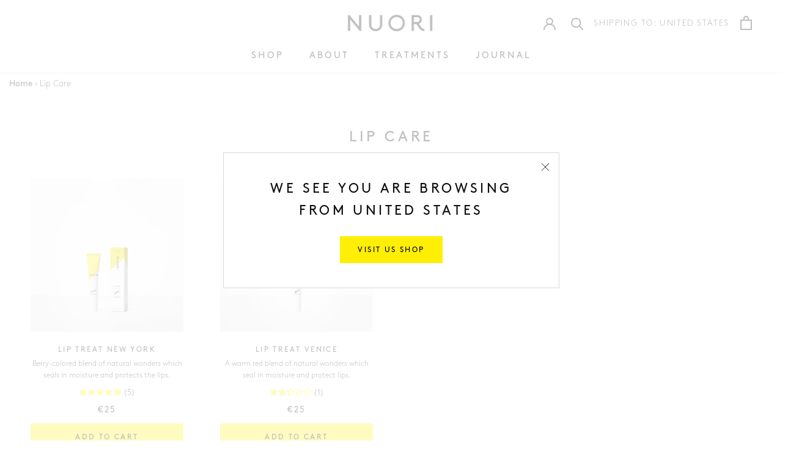

--- FILE ---
content_type: text/html; charset=utf-8
request_url: https://nuori.com/collections/lip-care
body_size: 25538
content:
<!doctype html>
<html class="no-js" lang="en">
  <head>
    <meta charset="utf-8">
    <meta http-equiv="X-UA-Compatible" content="IE=edge,chrome=1">
    <meta name="viewport" content="width=device-width, initial-scale=1.0, height=device-height, minimum-scale=1.0">
    <meta name="theme-color" content="">
    <meta name="p:domain_verify" content="237081211d615e73664648a302c2f1ba"/><meta name="facebook-domain-verification" content="f710w0dvsjs9s5yhb9fhk2wxv5rlo8" /><title>
      Lip Care &ndash; NUORI
    </title><link rel="canonical" href="https://nuori.com/collections/lip-care">

    <link rel="preconnect" href="https://connect.facebook.net" />
    <link rel="preconnect" href="https://www.facebook.com" /><link rel="shortcut icon" href="//nuori.com/cdn/shop/files/NUORI-Site-Redesign-Favicon_32x32.jpg?v=1613783819" type="image/png"><meta property="og:type" content="website">
  <meta property="og:title" content="Lip Care">
  <meta property="og:image" content="http://nuori.com/cdn/shop/products/NUORI_Lip_Treat_New_York_combined_grande.jpg?v=1631880350">
  <meta property="og:image:secure_url" content="https://nuori.com/cdn/shop/products/NUORI_Lip_Treat_New_York_combined_grande.jpg?v=1631880350"><meta property="og:url" content="https://nuori.com/collections/lip-care">
<meta property="og:site_name" content="NUORI"><meta name="twitter:card" content="summary"><meta name="twitter:title" content="Lip Care">
  <meta name="twitter:description" content="">
  <meta name="twitter:image" content="https://nuori.com/cdn/shop/products/NUORI_Lip_Treat_New_York_combined_600x600_crop_center.jpg?v=1631880350"><script>window.performance && window.performance.mark && window.performance.mark('shopify.content_for_header.start');</script><meta name="google-site-verification" content="36FiH7wFbdu6NVXM83wBt781_sn0Oq3rzZVd8lGj1as">
<meta id="shopify-digital-wallet" name="shopify-digital-wallet" content="/48070787229/digital_wallets/dialog">
<meta name="shopify-checkout-api-token" content="60ff9ae31b3033d3cd19b721f22dbb03">
<meta id="in-context-paypal-metadata" data-shop-id="48070787229" data-venmo-supported="false" data-environment="production" data-locale="en_US" data-paypal-v4="true" data-currency="EUR">
<link rel="alternate" type="application/atom+xml" title="Feed" href="/collections/lip-care.atom" />
<link rel="alternate" hreflang="x-default" href="https://nuori.dk/collections/lip-care">
<link rel="alternate" hreflang="en-AU" href="https://nuori.co.uk/collections/lip-care">
<link rel="alternate" hreflang="en-NZ" href="https://nuori.co.uk/collections/lip-care">
<link rel="alternate" hreflang="en-CA" href="https://nuori.co.uk/collections/lip-care">
<link rel="alternate" hreflang="en-GB" href="https://nuori.co.uk/collections/lip-care">
<link rel="alternate" hreflang="en-CH" href="https://nuori.co.uk/collections/lip-care">
<link rel="alternate" hreflang="en-HK" href="https://nuori.co.uk/collections/lip-care">
<link rel="alternate" hreflang="en-AT" href="https://nuori.com/collections/lip-care">
<link rel="alternate" hreflang="en-BE" href="https://nuori.com/collections/lip-care">
<link rel="alternate" hreflang="en-BG" href="https://nuori.com/collections/lip-care">
<link rel="alternate" hreflang="en-HR" href="https://nuori.com/collections/lip-care">
<link rel="alternate" hreflang="en-CZ" href="https://nuori.com/collections/lip-care">
<link rel="alternate" hreflang="en-EE" href="https://nuori.com/collections/lip-care">
<link rel="alternate" hreflang="en-FI" href="https://nuori.com/collections/lip-care">
<link rel="alternate" hreflang="en-FR" href="https://nuori.com/collections/lip-care">
<link rel="alternate" hreflang="en-DE" href="https://nuori.com/collections/lip-care">
<link rel="alternate" hreflang="en-GR" href="https://nuori.com/collections/lip-care">
<link rel="alternate" hreflang="en-HU" href="https://nuori.com/collections/lip-care">
<link rel="alternate" hreflang="en-IE" href="https://nuori.com/collections/lip-care">
<link rel="alternate" hreflang="en-IT" href="https://nuori.com/collections/lip-care">
<link rel="alternate" hreflang="en-LV" href="https://nuori.com/collections/lip-care">
<link rel="alternate" hreflang="en-LT" href="https://nuori.com/collections/lip-care">
<link rel="alternate" hreflang="en-LU" href="https://nuori.com/collections/lip-care">
<link rel="alternate" hreflang="en-NL" href="https://nuori.com/collections/lip-care">
<link rel="alternate" hreflang="en-PT" href="https://nuori.com/collections/lip-care">
<link rel="alternate" hreflang="en-PL" href="https://nuori.com/collections/lip-care">
<link rel="alternate" hreflang="en-SK" href="https://nuori.com/collections/lip-care">
<link rel="alternate" hreflang="en-SI" href="https://nuori.com/collections/lip-care">
<link rel="alternate" hreflang="en-ES" href="https://nuori.com/collections/lip-care">
<link rel="alternate" hreflang="en-SE" href="https://nuori.com/collections/lip-care">
<link rel="alternate" hreflang="en-NO" href="https://nuori.com/collections/lip-care">
<link rel="alternate" hreflang="en-RO" href="https://nuori.com/collections/lip-care">
<link rel="alternate" hreflang="en-MT" href="https://nuori.com/collections/lip-care">
<link rel="alternate" hreflang="en-CY" href="https://nuori.com/collections/lip-care">
<link rel="alternate" hreflang="en-DK" href="https://nuori.dk/collections/lip-care">
<link rel="alternate" type="application/json+oembed" href="https://nuori.com/collections/lip-care.oembed">
<script async="async" src="/checkouts/internal/preloads.js?locale=en-AT"></script>
<link rel="preconnect" href="https://shop.app" crossorigin="anonymous">
<script async="async" src="https://shop.app/checkouts/internal/preloads.js?locale=en-AT&shop_id=48070787229" crossorigin="anonymous"></script>
<script id="apple-pay-shop-capabilities" type="application/json">{"shopId":48070787229,"countryCode":"DK","currencyCode":"EUR","merchantCapabilities":["supports3DS"],"merchantId":"gid:\/\/shopify\/Shop\/48070787229","merchantName":"NUORI","requiredBillingContactFields":["postalAddress","email","phone"],"requiredShippingContactFields":["postalAddress","email","phone"],"shippingType":"shipping","supportedNetworks":["visa","maestro","masterCard","amex"],"total":{"type":"pending","label":"NUORI","amount":"1.00"},"shopifyPaymentsEnabled":true,"supportsSubscriptions":true}</script>
<script id="shopify-features" type="application/json">{"accessToken":"60ff9ae31b3033d3cd19b721f22dbb03","betas":["rich-media-storefront-analytics"],"domain":"nuori.com","predictiveSearch":true,"shopId":48070787229,"locale":"en"}</script>
<script>var Shopify = Shopify || {};
Shopify.shop = "nuori-dk.myshopify.com";
Shopify.locale = "en";
Shopify.currency = {"active":"EUR","rate":"0.133836"};
Shopify.country = "AT";
Shopify.theme = {"name":"LIVE Nuori - New frontpage 14\/12","id":117417083037,"schema_name":"Prestige","schema_version":"4.4.5","theme_store_id":null,"role":"main"};
Shopify.theme.handle = "null";
Shopify.theme.style = {"id":null,"handle":null};
Shopify.cdnHost = "nuori.com/cdn";
Shopify.routes = Shopify.routes || {};
Shopify.routes.root = "/";</script>
<script type="module">!function(o){(o.Shopify=o.Shopify||{}).modules=!0}(window);</script>
<script>!function(o){function n(){var o=[];function n(){o.push(Array.prototype.slice.apply(arguments))}return n.q=o,n}var t=o.Shopify=o.Shopify||{};t.loadFeatures=n(),t.autoloadFeatures=n()}(window);</script>
<script>
  window.ShopifyPay = window.ShopifyPay || {};
  window.ShopifyPay.apiHost = "shop.app\/pay";
  window.ShopifyPay.redirectState = null;
</script>
<script id="shop-js-analytics" type="application/json">{"pageType":"collection"}</script>
<script defer="defer" async type="module" src="//nuori.com/cdn/shopifycloud/shop-js/modules/v2/client.init-shop-cart-sync_CG-L-Qzi.en.esm.js"></script>
<script defer="defer" async type="module" src="//nuori.com/cdn/shopifycloud/shop-js/modules/v2/chunk.common_B8yXDTDb.esm.js"></script>
<script type="module">
  await import("//nuori.com/cdn/shopifycloud/shop-js/modules/v2/client.init-shop-cart-sync_CG-L-Qzi.en.esm.js");
await import("//nuori.com/cdn/shopifycloud/shop-js/modules/v2/chunk.common_B8yXDTDb.esm.js");

  window.Shopify.SignInWithShop?.initShopCartSync?.({"fedCMEnabled":true,"windoidEnabled":true});

</script>
<script>
  window.Shopify = window.Shopify || {};
  if (!window.Shopify.featureAssets) window.Shopify.featureAssets = {};
  window.Shopify.featureAssets['shop-js'] = {"shop-cart-sync":["modules/v2/client.shop-cart-sync_C7TtgCZT.en.esm.js","modules/v2/chunk.common_B8yXDTDb.esm.js"],"shop-button":["modules/v2/client.shop-button_aOcg-RjH.en.esm.js","modules/v2/chunk.common_B8yXDTDb.esm.js"],"init-fed-cm":["modules/v2/client.init-fed-cm_DGh7x7ZX.en.esm.js","modules/v2/chunk.common_B8yXDTDb.esm.js"],"init-windoid":["modules/v2/client.init-windoid_C5PxDKWE.en.esm.js","modules/v2/chunk.common_B8yXDTDb.esm.js"],"init-shop-email-lookup-coordinator":["modules/v2/client.init-shop-email-lookup-coordinator_D-37GF_a.en.esm.js","modules/v2/chunk.common_B8yXDTDb.esm.js"],"shop-cash-offers":["modules/v2/client.shop-cash-offers_DkchToOx.en.esm.js","modules/v2/chunk.common_B8yXDTDb.esm.js","modules/v2/chunk.modal_dvVUSHam.esm.js"],"init-shop-cart-sync":["modules/v2/client.init-shop-cart-sync_CG-L-Qzi.en.esm.js","modules/v2/chunk.common_B8yXDTDb.esm.js"],"shop-toast-manager":["modules/v2/client.shop-toast-manager_BmSBWum3.en.esm.js","modules/v2/chunk.common_B8yXDTDb.esm.js"],"pay-button":["modules/v2/client.pay-button_Cw45D1uM.en.esm.js","modules/v2/chunk.common_B8yXDTDb.esm.js"],"avatar":["modules/v2/client.avatar_BTnouDA3.en.esm.js"],"shop-login-button":["modules/v2/client.shop-login-button_DrVPCwAQ.en.esm.js","modules/v2/chunk.common_B8yXDTDb.esm.js","modules/v2/chunk.modal_dvVUSHam.esm.js"],"init-customer-accounts":["modules/v2/client.init-customer-accounts_BNYsaOzg.en.esm.js","modules/v2/client.shop-login-button_DrVPCwAQ.en.esm.js","modules/v2/chunk.common_B8yXDTDb.esm.js","modules/v2/chunk.modal_dvVUSHam.esm.js"],"init-customer-accounts-sign-up":["modules/v2/client.init-customer-accounts-sign-up_pIEGEpjr.en.esm.js","modules/v2/client.shop-login-button_DrVPCwAQ.en.esm.js","modules/v2/chunk.common_B8yXDTDb.esm.js","modules/v2/chunk.modal_dvVUSHam.esm.js"],"init-shop-for-new-customer-accounts":["modules/v2/client.init-shop-for-new-customer-accounts_BIu2e6le.en.esm.js","modules/v2/client.shop-login-button_DrVPCwAQ.en.esm.js","modules/v2/chunk.common_B8yXDTDb.esm.js","modules/v2/chunk.modal_dvVUSHam.esm.js"],"shop-follow-button":["modules/v2/client.shop-follow-button_B6YY9G4U.en.esm.js","modules/v2/chunk.common_B8yXDTDb.esm.js","modules/v2/chunk.modal_dvVUSHam.esm.js"],"lead-capture":["modules/v2/client.lead-capture_o2hOda6W.en.esm.js","modules/v2/chunk.common_B8yXDTDb.esm.js","modules/v2/chunk.modal_dvVUSHam.esm.js"],"checkout-modal":["modules/v2/client.checkout-modal_NoX7b1qq.en.esm.js","modules/v2/chunk.common_B8yXDTDb.esm.js","modules/v2/chunk.modal_dvVUSHam.esm.js"],"shop-login":["modules/v2/client.shop-login_DA8-MZ-E.en.esm.js","modules/v2/chunk.common_B8yXDTDb.esm.js","modules/v2/chunk.modal_dvVUSHam.esm.js"],"payment-terms":["modules/v2/client.payment-terms_BFsudFhJ.en.esm.js","modules/v2/chunk.common_B8yXDTDb.esm.js","modules/v2/chunk.modal_dvVUSHam.esm.js"]};
</script>
<script>(function() {
  var isLoaded = false;
  function asyncLoad() {
    if (isLoaded) return;
    isLoaded = true;
    var urls = ["https:\/\/shopify.covet.pics\/covet-pics-widget-inject.js?shop=nuori-dk.myshopify.com","https:\/\/gdprcdn.b-cdn.net\/js\/gdpr_cookie_consent.min.js?shop=nuori-dk.myshopify.com","https:\/\/scripts.juniphq.com\/v1\/junip_shopify.js?shop=nuori-dk.myshopify.com","https:\/\/trackifyx.redretarget.com\/pull\/lazy.js?shop=nuori-dk.myshopify.com"];
    for (var i = 0; i < urls.length; i++) {
      var s = document.createElement('script');
      s.type = 'text/javascript';
      s.async = true;
      s.src = urls[i];
      var x = document.getElementsByTagName('script')[0];
      x.parentNode.insertBefore(s, x);
    }
  };
  if(window.attachEvent) {
    window.attachEvent('onload', asyncLoad);
  } else {
    window.addEventListener('load', asyncLoad, false);
  }
})();</script>
<script id="__st">var __st={"a":48070787229,"offset":-18000,"reqid":"3a7f5e04-8155-47db-9b99-e7e4d232d1a7-1767748292","pageurl":"nuori.com\/collections\/lip-care","u":"74b73ae7ef47","p":"collection","rtyp":"collection","rid":300410011805};</script>
<script>window.ShopifyPaypalV4VisibilityTracking = true;</script>
<script id="captcha-bootstrap">!function(){'use strict';const t='contact',e='account',n='new_comment',o=[[t,t],['blogs',n],['comments',n],[t,'customer']],c=[[e,'customer_login'],[e,'guest_login'],[e,'recover_customer_password'],[e,'create_customer']],r=t=>t.map((([t,e])=>`form[action*='/${t}']:not([data-nocaptcha='true']) input[name='form_type'][value='${e}']`)).join(','),a=t=>()=>t?[...document.querySelectorAll(t)].map((t=>t.form)):[];function s(){const t=[...o],e=r(t);return a(e)}const i='password',u='form_key',d=['recaptcha-v3-token','g-recaptcha-response','h-captcha-response',i],f=()=>{try{return window.sessionStorage}catch{return}},m='__shopify_v',_=t=>t.elements[u];function p(t,e,n=!1){try{const o=window.sessionStorage,c=JSON.parse(o.getItem(e)),{data:r}=function(t){const{data:e,action:n}=t;return t[m]||n?{data:e,action:n}:{data:t,action:n}}(c);for(const[e,n]of Object.entries(r))t.elements[e]&&(t.elements[e].value=n);n&&o.removeItem(e)}catch(o){console.error('form repopulation failed',{error:o})}}const l='form_type',E='cptcha';function T(t){t.dataset[E]=!0}const w=window,h=w.document,L='Shopify',v='ce_forms',y='captcha';let A=!1;((t,e)=>{const n=(g='f06e6c50-85a8-45c8-87d0-21a2b65856fe',I='https://cdn.shopify.com/shopifycloud/storefront-forms-hcaptcha/ce_storefront_forms_captcha_hcaptcha.v1.5.2.iife.js',D={infoText:'Protected by hCaptcha',privacyText:'Privacy',termsText:'Terms'},(t,e,n)=>{const o=w[L][v],c=o.bindForm;if(c)return c(t,g,e,D).then(n);var r;o.q.push([[t,g,e,D],n]),r=I,A||(h.body.append(Object.assign(h.createElement('script'),{id:'captcha-provider',async:!0,src:r})),A=!0)});var g,I,D;w[L]=w[L]||{},w[L][v]=w[L][v]||{},w[L][v].q=[],w[L][y]=w[L][y]||{},w[L][y].protect=function(t,e){n(t,void 0,e),T(t)},Object.freeze(w[L][y]),function(t,e,n,w,h,L){const[v,y,A,g]=function(t,e,n){const i=e?o:[],u=t?c:[],d=[...i,...u],f=r(d),m=r(i),_=r(d.filter((([t,e])=>n.includes(e))));return[a(f),a(m),a(_),s()]}(w,h,L),I=t=>{const e=t.target;return e instanceof HTMLFormElement?e:e&&e.form},D=t=>v().includes(t);t.addEventListener('submit',(t=>{const e=I(t);if(!e)return;const n=D(e)&&!e.dataset.hcaptchaBound&&!e.dataset.recaptchaBound,o=_(e),c=g().includes(e)&&(!o||!o.value);(n||c)&&t.preventDefault(),c&&!n&&(function(t){try{if(!f())return;!function(t){const e=f();if(!e)return;const n=_(t);if(!n)return;const o=n.value;o&&e.removeItem(o)}(t);const e=Array.from(Array(32),(()=>Math.random().toString(36)[2])).join('');!function(t,e){_(t)||t.append(Object.assign(document.createElement('input'),{type:'hidden',name:u})),t.elements[u].value=e}(t,e),function(t,e){const n=f();if(!n)return;const o=[...t.querySelectorAll(`input[type='${i}']`)].map((({name:t})=>t)),c=[...d,...o],r={};for(const[a,s]of new FormData(t).entries())c.includes(a)||(r[a]=s);n.setItem(e,JSON.stringify({[m]:1,action:t.action,data:r}))}(t,e)}catch(e){console.error('failed to persist form',e)}}(e),e.submit())}));const S=(t,e)=>{t&&!t.dataset[E]&&(n(t,e.some((e=>e===t))),T(t))};for(const o of['focusin','change'])t.addEventListener(o,(t=>{const e=I(t);D(e)&&S(e,y())}));const B=e.get('form_key'),M=e.get(l),P=B&&M;t.addEventListener('DOMContentLoaded',(()=>{const t=y();if(P)for(const e of t)e.elements[l].value===M&&p(e,B);[...new Set([...A(),...v().filter((t=>'true'===t.dataset.shopifyCaptcha))])].forEach((e=>S(e,t)))}))}(h,new URLSearchParams(w.location.search),n,t,e,['guest_login'])})(!0,!0)}();</script>
<script integrity="sha256-4kQ18oKyAcykRKYeNunJcIwy7WH5gtpwJnB7kiuLZ1E=" data-source-attribution="shopify.loadfeatures" defer="defer" src="//nuori.com/cdn/shopifycloud/storefront/assets/storefront/load_feature-a0a9edcb.js" crossorigin="anonymous"></script>
<script crossorigin="anonymous" defer="defer" src="//nuori.com/cdn/shopifycloud/storefront/assets/shopify_pay/storefront-65b4c6d7.js?v=20250812"></script>
<script data-source-attribution="shopify.dynamic_checkout.dynamic.init">var Shopify=Shopify||{};Shopify.PaymentButton=Shopify.PaymentButton||{isStorefrontPortableWallets:!0,init:function(){window.Shopify.PaymentButton.init=function(){};var t=document.createElement("script");t.src="https://nuori.com/cdn/shopifycloud/portable-wallets/latest/portable-wallets.en.js",t.type="module",document.head.appendChild(t)}};
</script>
<script data-source-attribution="shopify.dynamic_checkout.buyer_consent">
  function portableWalletsHideBuyerConsent(e){var t=document.getElementById("shopify-buyer-consent"),n=document.getElementById("shopify-subscription-policy-button");t&&n&&(t.classList.add("hidden"),t.setAttribute("aria-hidden","true"),n.removeEventListener("click",e))}function portableWalletsShowBuyerConsent(e){var t=document.getElementById("shopify-buyer-consent"),n=document.getElementById("shopify-subscription-policy-button");t&&n&&(t.classList.remove("hidden"),t.removeAttribute("aria-hidden"),n.addEventListener("click",e))}window.Shopify?.PaymentButton&&(window.Shopify.PaymentButton.hideBuyerConsent=portableWalletsHideBuyerConsent,window.Shopify.PaymentButton.showBuyerConsent=portableWalletsShowBuyerConsent);
</script>
<script data-source-attribution="shopify.dynamic_checkout.cart.bootstrap">document.addEventListener("DOMContentLoaded",(function(){function t(){return document.querySelector("shopify-accelerated-checkout-cart, shopify-accelerated-checkout")}if(t())Shopify.PaymentButton.init();else{new MutationObserver((function(e,n){t()&&(Shopify.PaymentButton.init(),n.disconnect())})).observe(document.body,{childList:!0,subtree:!0})}}));
</script>
<link id="shopify-accelerated-checkout-styles" rel="stylesheet" media="screen" href="https://nuori.com/cdn/shopifycloud/portable-wallets/latest/accelerated-checkout-backwards-compat.css" crossorigin="anonymous">
<style id="shopify-accelerated-checkout-cart">
        #shopify-buyer-consent {
  margin-top: 1em;
  display: inline-block;
  width: 100%;
}

#shopify-buyer-consent.hidden {
  display: none;
}

#shopify-subscription-policy-button {
  background: none;
  border: none;
  padding: 0;
  text-decoration: underline;
  font-size: inherit;
  cursor: pointer;
}

#shopify-subscription-policy-button::before {
  box-shadow: none;
}

      </style>

<script>window.performance && window.performance.mark && window.performance.mark('shopify.content_for_header.end');</script>

    <link rel="stylesheet" href="//nuori.com/cdn/shop/t/13/assets/theme.scss.css?v=131823106220555211971762347558" media="all">
    <link rel="stylesheet" href="//nuori.com/cdn/shop/t/13/assets/theme.css?v=47068538079336586691717665538" media="all">

    
    <link rel="preload" href="//nuori.com/cdn/shop/t/13/assets/kvalifik.scss.css?v=50101439377822306961762347558" as="style" onload="this.onload=null;this.rel='stylesheet'">
    <noscript><link rel="stylesheet" href="//nuori.com/cdn/shop/t/13/assets/kvalifik.scss.css?v=50101439377822306961762347558"></noscript><script>// This allows to expose several variables to the global scope, to be used in scripts
      window.theme = {
        pageType: "collection",
        moneyFormat: "€{{amount_with_comma_separator}}",
        moneyWithCurrencyFormat: "€{{amount_with_comma_separator}} EUR",
        productImageSize: "natural",
        searchType: "product,article",
        searchExact: true,
        searchAjax: false,
        showPageTransition: false,
        showElementStaggering: false,
        showImageZooming: false,
        addVatPercentage: 0,
        isDesignMode: false
      };

      window.routes = {
        rootUrl: "\/",
        cartUrl: "\/cart",
        cartAddUrl: "\/cart\/add",
        cartChangeUrl: "\/cart\/change",
        cartUpdateUrl: "\/cart\/update.js",
        productRecommendationsUrl: "\/recommendations\/products",
        discountUrl: '/discount',
        searchUrl: "\/search",
      };

      window.languages = {
        cartAddNote: "",
        cartEditNote: "Edit Order Note",
        productImageLoadingError: "This image could not be loaded. Please try to reload the page.",
        productFormAddToCart: "Add to cart",
        productFormUnavailable: "Unavailable",
        productFormSoldOut: "Sold out",
        shippingEstimatorOneResult: "1 option available:",
        shippingEstimatorMoreResults: "{{count}} options available:",
        shippingEstimatorNoResults: "No shipping could be found"
      };

      window.lazySizesConfig = {
        loadHidden: false,
        hFac: 0.5,
        expFactor: 2,
        ricTimeout: 150,
        lazyClass: 'Image--lazyLoad',
        loadingClass: 'Image--lazyLoading',
        loadedClass: 'Image--lazyLoaded'
      };

      window.Junip = {
        storeKey: '2vRqPLoMDPJXhpeotNemTbdL',
        onsiteEnabled: true,
        reviewCountEnabled: true,
        starColor: '#FFEE06'
      }

      window.klaviyo = {
        isInit: false
      }window.minCartAmount = 0;

window.sampleProduct = {
  id: 55835437269316,
  handle: "infinity-bio-active-lift-facial-cream-sachet",
  inCart:false,
  price: 0,
  sampleAlreadyInCartMessage: "You already have a sample in your cart. Please remove from cart if you would like a different set.",
  isActive: true
};

window.buyXgetY = {
  xIDs: [36069756633245,36069759418525],
  yID: 0,
  yTitle: "",
  condition: "min_amount",
  conditionAmount:9500,
  yPrice: 0,
  yQuantity: 2,
  yHasInfiniteVariants:false,
  yAlreadyInCartMessage: "gift",
  yAutomaticAddToCart: true,
  yAfterPopupShow: false,
  xIDsForbid: [],
  isActive: false,
  inCart:false};document.documentElement.className = document.documentElement.className.replace('no-js', 'js');
      document.documentElement.style.setProperty('--window-height', window.innerHeight + 'px');

      function isTouchDevice() {
        return (('ontouchstart' in window) ||
           (navigator.maxTouchPoints > 0) ||
           (navigator.msMaxTouchPoints > 0));
      }
      // We do a quick detection of some features (we could use Modernizr but for so little...)
      (function() {
        document.documentElement.className += ((window.CSS && window.CSS.supports('(position: sticky) or (position: -webkit-sticky)')) ? ' supports-sticky' : ' no-supports-sticky');
        document.documentElement.className += (window.matchMedia('(-moz-touch-enabled: 1), (hover: none)')).matches ? ' no-supports-hover' : ' supports-hover';
        document.documentElement.className += isTouchDevice() ? ' touch' : ' no-touch';
      }());

      (function () {
        window.onpageshow = function(event) {
          if (event.persisted) {
            window.location.reload();
          }
        };
      })();
    </script>

    <script src="//nuori.com/cdn/shop/t/13/assets/lazysizes.min.js?v=174358363404432586981609931906" async></script>

    
      <script src="//cdn.shopify.com/s/javascripts/currencies.js" defer></script>
    
<script src="https://polyfill-fastly.net/v3/polyfill.min.js?unknown=polyfill&features=fetch,Element.prototype.closest,Element.prototype.remove,Element.prototype.classList,Array.prototype.includes,Array.prototype.fill,Object.assign,CustomEvent,IntersectionObserver,IntersectionObserverEntry,URL" defer></script>
    <script
        src="//nuori.com/cdn/shop/t/13/assets/jquery-3.4.1.min.js?v=81049236547974671631619636079"
        integrity="sha256-CSXorXvZcTkaix6Yvo6HppcZGetbYMGWSFlBw8HfCJo="
        crossorigin="anonymous" defer></script>
    <script src="//nuori.com/cdn/shop/t/13/assets/libs.min.js?v=126104566589978912021618577483" defer></script><script src="//nuori.com/cdn/shop/t/13/assets/theme.min.js?v=140109107199644369341737939347" defer></script>
      <script src="//nuori.com/cdn/shop/t/13/assets/custom.min.js?v=90355752462769325951757739042" defer></script>
      <script src="//nuori.com/cdn/shop/t/13/assets/georedirect.min.js?v=163010550430105347301668513568" defer></script>


    <script src="https://script.tapfiliate.com/tapfiliate.js" type="text/javascript" async></script>
    <script type="text/javascript">
        (function(t,a,p){t.TapfiliateObject=a;t[a]=t[a]||function(){
        (t[a].q=t[a].q||[]).push(arguments)}})(window,'tap');

        tap('create', '14053-4ac7ad', { integration: "shopify" });
        tap('detect');
    </script>

    <!-- "snippets/shogun-head.liquid" was not rendered, the associated app was uninstalled -->

    <!-- Start of Sleeknote signup and lead generation tool - www.sleeknote.com -->
    <script id="sleeknoteScript" type="text/javascript">
      (function () {
        var sleeknoteScriptTag = document.createElement("script");
        sleeknoteScriptTag.type = "text/javascript";
        sleeknoteScriptTag.charset = "utf-8";
        sleeknoteScriptTag.src = ("//sleeknotecustomerscripts.sleeknote.com/61983.js");
        var s = document.getElementById("sleeknoteScript");
        s.parentNode.insertBefore(sleeknoteScriptTag, s);
      })();
    </script>
    <!-- End of Sleeknote signup and lead generation tool - www.sleeknote.com -->

    <!-- RedRetarget App Hook start -->
<link rel="dns-prefetch" href="https://trackifyx.redretarget.com"><!-- HOOK JS-->





  <meta name="tfx:collections" content="Lip Care">



  <script id="tfx-cart">
    
    window.tfxCart = {"note":null,"attributes":{},"original_total_price":0,"total_price":0,"total_discount":0,"total_weight":0.0,"item_count":0,"items":[],"requires_shipping":false,"currency":"EUR","items_subtotal_price":0,"cart_level_discount_applications":[],"checkout_charge_amount":0}
  </script>




<script type="text/javascript">
  /* ----- TFX Theme hook start ----- */
  (function (t, r, k, f, y, x) {
    if (t.tkfy != undefined) return true;
    t.tkfy = true;
    y = r.createElement(k); y.src = f; y.async = true;
    x = r.getElementsByTagName(k)[0]; x.parentNode.insertBefore(y, x);
  })(window, document, 'script', 'https://trackifyx.redretarget.com/pull/nuori-dk.myshopify.com/hook.js');
  /* ----- TFX theme hook end ----- */
</script>
<!-- RedRetarget App Hook end --><script type="text/javascript">
  /* ----- TFX Theme snapchat hook start ----- */
  (function (t, r, k, f, y, x) {
    if (t.snaptkfy != undefined) return true;
    t.snaptkfy = true;
    y = r.createElement(k); y.src = f; y.async = true;
    x = r.getElementsByTagName(k)[0]; x.parentNode.insertBefore(y, x);
  })(window, document, "script", "https://trackifyx.redretarget.com/pull/nuori-dk.myshopify.com/snapchathook.js");
  /* ----- TFX theme snapchat hook end ----- */
</script><script type="text/javascript">
  /* ----- TFX Theme tiktok hook start ----- */
  (function (t, r, k, f, y, x) {
    if (t.tkfy_tt != undefined) return true;
    t.tkfy_tt = true;
    y = r.createElement(k); y.src = f; y.async = true;
    x = r.getElementsByTagName(k)[0]; x.parentNode.insertBefore(y, x);
  })(window, document, "script", "https://trackifyx.redretarget.com/pull/nuori-dk.myshopify.com/tiktokhook.js");
  /* ----- TFX theme tiktok hook end ----- */
</script>
  <!-- BEGIN app block: shopify://apps/klaviyo-email-marketing-sms/blocks/klaviyo-onsite-embed/2632fe16-c075-4321-a88b-50b567f42507 -->












  <script async src="https://static.klaviyo.com/onsite/js/YqUU9X/klaviyo.js?company_id=YqUU9X"></script>
  <script>!function(){if(!window.klaviyo){window._klOnsite=window._klOnsite||[];try{window.klaviyo=new Proxy({},{get:function(n,i){return"push"===i?function(){var n;(n=window._klOnsite).push.apply(n,arguments)}:function(){for(var n=arguments.length,o=new Array(n),w=0;w<n;w++)o[w]=arguments[w];var t="function"==typeof o[o.length-1]?o.pop():void 0,e=new Promise((function(n){window._klOnsite.push([i].concat(o,[function(i){t&&t(i),n(i)}]))}));return e}}})}catch(n){window.klaviyo=window.klaviyo||[],window.klaviyo.push=function(){var n;(n=window._klOnsite).push.apply(n,arguments)}}}}();</script>

  




  <script>
    window.klaviyoReviewsProductDesignMode = false
  </script>







<!-- END app block --><link href="https://monorail-edge.shopifysvc.com" rel="dns-prefetch">
<script>(function(){if ("sendBeacon" in navigator && "performance" in window) {try {var session_token_from_headers = performance.getEntriesByType('navigation')[0].serverTiming.find(x => x.name == '_s').description;} catch {var session_token_from_headers = undefined;}var session_cookie_matches = document.cookie.match(/_shopify_s=([^;]*)/);var session_token_from_cookie = session_cookie_matches && session_cookie_matches.length === 2 ? session_cookie_matches[1] : "";var session_token = session_token_from_headers || session_token_from_cookie || "";function handle_abandonment_event(e) {var entries = performance.getEntries().filter(function(entry) {return /monorail-edge.shopifysvc.com/.test(entry.name);});if (!window.abandonment_tracked && entries.length === 0) {window.abandonment_tracked = true;var currentMs = Date.now();var navigation_start = performance.timing.navigationStart;var payload = {shop_id: 48070787229,url: window.location.href,navigation_start,duration: currentMs - navigation_start,session_token,page_type: "collection"};window.navigator.sendBeacon("https://monorail-edge.shopifysvc.com/v1/produce", JSON.stringify({schema_id: "online_store_buyer_site_abandonment/1.1",payload: payload,metadata: {event_created_at_ms: currentMs,event_sent_at_ms: currentMs}}));}}window.addEventListener('pagehide', handle_abandonment_event);}}());</script>
<script id="web-pixels-manager-setup">(function e(e,d,r,n,o){if(void 0===o&&(o={}),!Boolean(null===(a=null===(i=window.Shopify)||void 0===i?void 0:i.analytics)||void 0===a?void 0:a.replayQueue)){var i,a;window.Shopify=window.Shopify||{};var t=window.Shopify;t.analytics=t.analytics||{};var s=t.analytics;s.replayQueue=[],s.publish=function(e,d,r){return s.replayQueue.push([e,d,r]),!0};try{self.performance.mark("wpm:start")}catch(e){}var l=function(){var e={modern:/Edge?\/(1{2}[4-9]|1[2-9]\d|[2-9]\d{2}|\d{4,})\.\d+(\.\d+|)|Firefox\/(1{2}[4-9]|1[2-9]\d|[2-9]\d{2}|\d{4,})\.\d+(\.\d+|)|Chrom(ium|e)\/(9{2}|\d{3,})\.\d+(\.\d+|)|(Maci|X1{2}).+ Version\/(15\.\d+|(1[6-9]|[2-9]\d|\d{3,})\.\d+)([,.]\d+|)( \(\w+\)|)( Mobile\/\w+|) Safari\/|Chrome.+OPR\/(9{2}|\d{3,})\.\d+\.\d+|(CPU[ +]OS|iPhone[ +]OS|CPU[ +]iPhone|CPU IPhone OS|CPU iPad OS)[ +]+(15[._]\d+|(1[6-9]|[2-9]\d|\d{3,})[._]\d+)([._]\d+|)|Android:?[ /-](13[3-9]|1[4-9]\d|[2-9]\d{2}|\d{4,})(\.\d+|)(\.\d+|)|Android.+Firefox\/(13[5-9]|1[4-9]\d|[2-9]\d{2}|\d{4,})\.\d+(\.\d+|)|Android.+Chrom(ium|e)\/(13[3-9]|1[4-9]\d|[2-9]\d{2}|\d{4,})\.\d+(\.\d+|)|SamsungBrowser\/([2-9]\d|\d{3,})\.\d+/,legacy:/Edge?\/(1[6-9]|[2-9]\d|\d{3,})\.\d+(\.\d+|)|Firefox\/(5[4-9]|[6-9]\d|\d{3,})\.\d+(\.\d+|)|Chrom(ium|e)\/(5[1-9]|[6-9]\d|\d{3,})\.\d+(\.\d+|)([\d.]+$|.*Safari\/(?![\d.]+ Edge\/[\d.]+$))|(Maci|X1{2}).+ Version\/(10\.\d+|(1[1-9]|[2-9]\d|\d{3,})\.\d+)([,.]\d+|)( \(\w+\)|)( Mobile\/\w+|) Safari\/|Chrome.+OPR\/(3[89]|[4-9]\d|\d{3,})\.\d+\.\d+|(CPU[ +]OS|iPhone[ +]OS|CPU[ +]iPhone|CPU IPhone OS|CPU iPad OS)[ +]+(10[._]\d+|(1[1-9]|[2-9]\d|\d{3,})[._]\d+)([._]\d+|)|Android:?[ /-](13[3-9]|1[4-9]\d|[2-9]\d{2}|\d{4,})(\.\d+|)(\.\d+|)|Mobile Safari.+OPR\/([89]\d|\d{3,})\.\d+\.\d+|Android.+Firefox\/(13[5-9]|1[4-9]\d|[2-9]\d{2}|\d{4,})\.\d+(\.\d+|)|Android.+Chrom(ium|e)\/(13[3-9]|1[4-9]\d|[2-9]\d{2}|\d{4,})\.\d+(\.\d+|)|Android.+(UC? ?Browser|UCWEB|U3)[ /]?(15\.([5-9]|\d{2,})|(1[6-9]|[2-9]\d|\d{3,})\.\d+)\.\d+|SamsungBrowser\/(5\.\d+|([6-9]|\d{2,})\.\d+)|Android.+MQ{2}Browser\/(14(\.(9|\d{2,})|)|(1[5-9]|[2-9]\d|\d{3,})(\.\d+|))(\.\d+|)|K[Aa][Ii]OS\/(3\.\d+|([4-9]|\d{2,})\.\d+)(\.\d+|)/},d=e.modern,r=e.legacy,n=navigator.userAgent;return n.match(d)?"modern":n.match(r)?"legacy":"unknown"}(),u="modern"===l?"modern":"legacy",c=(null!=n?n:{modern:"",legacy:""})[u],f=function(e){return[e.baseUrl,"/wpm","/b",e.hashVersion,"modern"===e.buildTarget?"m":"l",".js"].join("")}({baseUrl:d,hashVersion:r,buildTarget:u}),m=function(e){var d=e.version,r=e.bundleTarget,n=e.surface,o=e.pageUrl,i=e.monorailEndpoint;return{emit:function(e){var a=e.status,t=e.errorMsg,s=(new Date).getTime(),l=JSON.stringify({metadata:{event_sent_at_ms:s},events:[{schema_id:"web_pixels_manager_load/3.1",payload:{version:d,bundle_target:r,page_url:o,status:a,surface:n,error_msg:t},metadata:{event_created_at_ms:s}}]});if(!i)return console&&console.warn&&console.warn("[Web Pixels Manager] No Monorail endpoint provided, skipping logging."),!1;try{return self.navigator.sendBeacon.bind(self.navigator)(i,l)}catch(e){}var u=new XMLHttpRequest;try{return u.open("POST",i,!0),u.setRequestHeader("Content-Type","text/plain"),u.send(l),!0}catch(e){return console&&console.warn&&console.warn("[Web Pixels Manager] Got an unhandled error while logging to Monorail."),!1}}}}({version:r,bundleTarget:l,surface:e.surface,pageUrl:self.location.href,monorailEndpoint:e.monorailEndpoint});try{o.browserTarget=l,function(e){var d=e.src,r=e.async,n=void 0===r||r,o=e.onload,i=e.onerror,a=e.sri,t=e.scriptDataAttributes,s=void 0===t?{}:t,l=document.createElement("script"),u=document.querySelector("head"),c=document.querySelector("body");if(l.async=n,l.src=d,a&&(l.integrity=a,l.crossOrigin="anonymous"),s)for(var f in s)if(Object.prototype.hasOwnProperty.call(s,f))try{l.dataset[f]=s[f]}catch(e){}if(o&&l.addEventListener("load",o),i&&l.addEventListener("error",i),u)u.appendChild(l);else{if(!c)throw new Error("Did not find a head or body element to append the script");c.appendChild(l)}}({src:f,async:!0,onload:function(){if(!function(){var e,d;return Boolean(null===(d=null===(e=window.Shopify)||void 0===e?void 0:e.analytics)||void 0===d?void 0:d.initialized)}()){var d=window.webPixelsManager.init(e)||void 0;if(d){var r=window.Shopify.analytics;r.replayQueue.forEach((function(e){var r=e[0],n=e[1],o=e[2];d.publishCustomEvent(r,n,o)})),r.replayQueue=[],r.publish=d.publishCustomEvent,r.visitor=d.visitor,r.initialized=!0}}},onerror:function(){return m.emit({status:"failed",errorMsg:"".concat(f," has failed to load")})},sri:function(e){var d=/^sha384-[A-Za-z0-9+/=]+$/;return"string"==typeof e&&d.test(e)}(c)?c:"",scriptDataAttributes:o}),m.emit({status:"loading"})}catch(e){m.emit({status:"failed",errorMsg:(null==e?void 0:e.message)||"Unknown error"})}}})({shopId: 48070787229,storefrontBaseUrl: "https://nuori.dk",extensionsBaseUrl: "https://extensions.shopifycdn.com/cdn/shopifycloud/web-pixels-manager",monorailEndpoint: "https://monorail-edge.shopifysvc.com/unstable/produce_batch",surface: "storefront-renderer",enabledBetaFlags: ["2dca8a86","a0d5f9d2"],webPixelsConfigList: [{"id":"3061776708","configuration":"{\"accountID\":\"YqUU9X\",\"webPixelConfig\":\"eyJlbmFibGVBZGRlZFRvQ2FydEV2ZW50cyI6IHRydWV9\"}","eventPayloadVersion":"v1","runtimeContext":"STRICT","scriptVersion":"524f6c1ee37bacdca7657a665bdca589","type":"APP","apiClientId":123074,"privacyPurposes":["ANALYTICS","MARKETING"],"dataSharingAdjustments":{"protectedCustomerApprovalScopes":["read_customer_address","read_customer_email","read_customer_name","read_customer_personal_data","read_customer_phone"]}},{"id":"1220706628","configuration":"{\"pixel_id\":\"220793842472013\",\"pixel_type\":\"facebook_pixel\"}","eventPayloadVersion":"v1","runtimeContext":"OPEN","scriptVersion":"ca16bc87fe92b6042fbaa3acc2fbdaa6","type":"APP","apiClientId":2329312,"privacyPurposes":["ANALYTICS","MARKETING","SALE_OF_DATA"],"dataSharingAdjustments":{"protectedCustomerApprovalScopes":["read_customer_address","read_customer_email","read_customer_name","read_customer_personal_data","read_customer_phone"]}},{"id":"944144708","configuration":"{\"config\":\"{\\\"google_tag_ids\\\":[\\\"AW-654731402\\\",\\\"GT-5TGZZHV\\\"],\\\"target_country\\\":\\\"DK\\\",\\\"gtag_events\\\":[{\\\"type\\\":\\\"search\\\",\\\"action_label\\\":\\\"G-V1BCE5DKZ3\\\"},{\\\"type\\\":\\\"begin_checkout\\\",\\\"action_label\\\":\\\"G-V1BCE5DKZ3\\\"},{\\\"type\\\":\\\"view_item\\\",\\\"action_label\\\":[\\\"G-V1BCE5DKZ3\\\",\\\"MC-CR6Q0X03HT\\\"]},{\\\"type\\\":\\\"purchase\\\",\\\"action_label\\\":[\\\"G-V1BCE5DKZ3\\\",\\\"MC-CR6Q0X03HT\\\",\\\"AW-654731402\\\/8APiCNbjm6EDEIrRmbgC\\\",\\\"AW-654731402\\\/KCrXCL_4p-EBEIrRmbgC\\\"]},{\\\"type\\\":\\\"page_view\\\",\\\"action_label\\\":[\\\"G-V1BCE5DKZ3\\\",\\\"MC-CR6Q0X03HT\\\"]},{\\\"type\\\":\\\"add_payment_info\\\",\\\"action_label\\\":\\\"G-V1BCE5DKZ3\\\"},{\\\"type\\\":\\\"add_to_cart\\\",\\\"action_label\\\":\\\"G-V1BCE5DKZ3\\\"}],\\\"enable_monitoring_mode\\\":false}\"}","eventPayloadVersion":"v1","runtimeContext":"OPEN","scriptVersion":"b2a88bafab3e21179ed38636efcd8a93","type":"APP","apiClientId":1780363,"privacyPurposes":[],"dataSharingAdjustments":{"protectedCustomerApprovalScopes":["read_customer_address","read_customer_email","read_customer_name","read_customer_personal_data","read_customer_phone"]}},{"id":"804061508","configuration":"{\"pixelCode\":\"CCC55IBC77U4MTV9T930\"}","eventPayloadVersion":"v1","runtimeContext":"STRICT","scriptVersion":"22e92c2ad45662f435e4801458fb78cc","type":"APP","apiClientId":4383523,"privacyPurposes":["ANALYTICS","MARKETING","SALE_OF_DATA"],"dataSharingAdjustments":{"protectedCustomerApprovalScopes":["read_customer_address","read_customer_email","read_customer_name","read_customer_personal_data","read_customer_phone"]}},{"id":"219775300","eventPayloadVersion":"1","runtimeContext":"LAX","scriptVersion":"2","type":"CUSTOM","privacyPurposes":["ANALYTICS","MARKETING","PREFERENCES","SALE_OF_DATA"],"name":"Microsoft Clarity"},{"id":"267026756","eventPayloadVersion":"1","runtimeContext":"LAX","scriptVersion":"1","type":"CUSTOM","privacyPurposes":[],"name":"Reaktion Pixel"},{"id":"shopify-app-pixel","configuration":"{}","eventPayloadVersion":"v1","runtimeContext":"STRICT","scriptVersion":"0450","apiClientId":"shopify-pixel","type":"APP","privacyPurposes":["ANALYTICS","MARKETING"]},{"id":"shopify-custom-pixel","eventPayloadVersion":"v1","runtimeContext":"LAX","scriptVersion":"0450","apiClientId":"shopify-pixel","type":"CUSTOM","privacyPurposes":["ANALYTICS","MARKETING"]}],isMerchantRequest: false,initData: {"shop":{"name":"NUORI","paymentSettings":{"currencyCode":"DKK"},"myshopifyDomain":"nuori-dk.myshopify.com","countryCode":"DK","storefrontUrl":"https:\/\/nuori.com"},"customer":null,"cart":null,"checkout":null,"productVariants":[],"purchasingCompany":null},},"https://nuori.com/cdn","7cecd0b6w90c54c6cpe92089d5m57a67346",{"modern":"","legacy":""},{"shopId":"48070787229","storefrontBaseUrl":"https:\/\/nuori.dk","extensionBaseUrl":"https:\/\/extensions.shopifycdn.com\/cdn\/shopifycloud\/web-pixels-manager","surface":"storefront-renderer","enabledBetaFlags":"[\"2dca8a86\", \"a0d5f9d2\"]","isMerchantRequest":"false","hashVersion":"7cecd0b6w90c54c6cpe92089d5m57a67346","publish":"custom","events":"[[\"page_viewed\",{}],[\"collection_viewed\",{\"collection\":{\"id\":\"300410011805\",\"title\":\"Lip Care\",\"productVariants\":[{\"price\":{\"amount\":25.0,\"currencyCode\":\"EUR\"},\"product\":{\"title\":\"LIP TREAT NEW YORK\",\"vendor\":\"Nuori\",\"id\":\"5597330702493\",\"untranslatedTitle\":\"LIP TREAT NEW YORK\",\"url\":\"\/products\/lip-treat-new-york\",\"type\":\"Skincare\"},\"id\":\"36069684543645\",\"image\":{\"src\":\"\/\/nuori.com\/cdn\/shop\/products\/NUORI_Lip_Treat_New_York_combined.jpg?v=1631880350\"},\"sku\":\"30101302\",\"title\":\"10ml\",\"untranslatedTitle\":\"10ml\"},{\"price\":{\"amount\":25.0,\"currencyCode\":\"EUR\"},\"product\":{\"title\":\"LIP TREAT VENICE\",\"vendor\":\"Nuori\",\"id\":\"6572149670045\",\"untranslatedTitle\":\"LIP TREAT VENICE\",\"url\":\"\/products\/lip-treat-venice\",\"type\":\"Skincare\"},\"id\":\"39354428326045\",\"image\":{\"src\":\"\/\/nuori.com\/cdn\/shop\/products\/NUORI_Lip_Treat_Venice_primary_resized.jpg?v=1631873446\"},\"sku\":\"30101303\",\"title\":\"10ml\",\"untranslatedTitle\":\"10ml\"}]}}]]"});</script><script>
  window.ShopifyAnalytics = window.ShopifyAnalytics || {};
  window.ShopifyAnalytics.meta = window.ShopifyAnalytics.meta || {};
  window.ShopifyAnalytics.meta.currency = 'EUR';
  var meta = {"products":[{"id":5597330702493,"gid":"gid:\/\/shopify\/Product\/5597330702493","vendor":"Nuori","type":"Skincare","handle":"lip-treat-new-york","variants":[{"id":36069684543645,"price":2500,"name":"LIP TREAT NEW YORK - 10ml","public_title":"10ml","sku":"30101302"}],"remote":false},{"id":6572149670045,"gid":"gid:\/\/shopify\/Product\/6572149670045","vendor":"Nuori","type":"Skincare","handle":"lip-treat-venice","variants":[{"id":39354428326045,"price":2500,"name":"LIP TREAT VENICE - 10ml","public_title":"10ml","sku":"30101303"}],"remote":false}],"page":{"pageType":"collection","resourceType":"collection","resourceId":300410011805,"requestId":"3a7f5e04-8155-47db-9b99-e7e4d232d1a7-1767748292"}};
  for (var attr in meta) {
    window.ShopifyAnalytics.meta[attr] = meta[attr];
  }
</script>
<script class="analytics">
  (function () {
    var customDocumentWrite = function(content) {
      var jquery = null;

      if (window.jQuery) {
        jquery = window.jQuery;
      } else if (window.Checkout && window.Checkout.$) {
        jquery = window.Checkout.$;
      }

      if (jquery) {
        jquery('body').append(content);
      }
    };

    var hasLoggedConversion = function(token) {
      if (token) {
        return document.cookie.indexOf('loggedConversion=' + token) !== -1;
      }
      return false;
    }

    var setCookieIfConversion = function(token) {
      if (token) {
        var twoMonthsFromNow = new Date(Date.now());
        twoMonthsFromNow.setMonth(twoMonthsFromNow.getMonth() + 2);

        document.cookie = 'loggedConversion=' + token + '; expires=' + twoMonthsFromNow;
      }
    }

    var trekkie = window.ShopifyAnalytics.lib = window.trekkie = window.trekkie || [];
    if (trekkie.integrations) {
      return;
    }
    trekkie.methods = [
      'identify',
      'page',
      'ready',
      'track',
      'trackForm',
      'trackLink'
    ];
    trekkie.factory = function(method) {
      return function() {
        var args = Array.prototype.slice.call(arguments);
        args.unshift(method);
        trekkie.push(args);
        return trekkie;
      };
    };
    for (var i = 0; i < trekkie.methods.length; i++) {
      var key = trekkie.methods[i];
      trekkie[key] = trekkie.factory(key);
    }
    trekkie.load = function(config) {
      trekkie.config = config || {};
      trekkie.config.initialDocumentCookie = document.cookie;
      var first = document.getElementsByTagName('script')[0];
      var script = document.createElement('script');
      script.type = 'text/javascript';
      script.onerror = function(e) {
        var scriptFallback = document.createElement('script');
        scriptFallback.type = 'text/javascript';
        scriptFallback.onerror = function(error) {
                var Monorail = {
      produce: function produce(monorailDomain, schemaId, payload) {
        var currentMs = new Date().getTime();
        var event = {
          schema_id: schemaId,
          payload: payload,
          metadata: {
            event_created_at_ms: currentMs,
            event_sent_at_ms: currentMs
          }
        };
        return Monorail.sendRequest("https://" + monorailDomain + "/v1/produce", JSON.stringify(event));
      },
      sendRequest: function sendRequest(endpointUrl, payload) {
        // Try the sendBeacon API
        if (window && window.navigator && typeof window.navigator.sendBeacon === 'function' && typeof window.Blob === 'function' && !Monorail.isIos12()) {
          var blobData = new window.Blob([payload], {
            type: 'text/plain'
          });

          if (window.navigator.sendBeacon(endpointUrl, blobData)) {
            return true;
          } // sendBeacon was not successful

        } // XHR beacon

        var xhr = new XMLHttpRequest();

        try {
          xhr.open('POST', endpointUrl);
          xhr.setRequestHeader('Content-Type', 'text/plain');
          xhr.send(payload);
        } catch (e) {
          console.log(e);
        }

        return false;
      },
      isIos12: function isIos12() {
        return window.navigator.userAgent.lastIndexOf('iPhone; CPU iPhone OS 12_') !== -1 || window.navigator.userAgent.lastIndexOf('iPad; CPU OS 12_') !== -1;
      }
    };
    Monorail.produce('monorail-edge.shopifysvc.com',
      'trekkie_storefront_load_errors/1.1',
      {shop_id: 48070787229,
      theme_id: 117417083037,
      app_name: "storefront",
      context_url: window.location.href,
      source_url: "//nuori.com/cdn/s/trekkie.storefront.8f32c7f0b513e73f3235c26245676203e1209161.min.js"});

        };
        scriptFallback.async = true;
        scriptFallback.src = '//nuori.com/cdn/s/trekkie.storefront.8f32c7f0b513e73f3235c26245676203e1209161.min.js';
        first.parentNode.insertBefore(scriptFallback, first);
      };
      script.async = true;
      script.src = '//nuori.com/cdn/s/trekkie.storefront.8f32c7f0b513e73f3235c26245676203e1209161.min.js';
      first.parentNode.insertBefore(script, first);
    };
    trekkie.load(
      {"Trekkie":{"appName":"storefront","development":false,"defaultAttributes":{"shopId":48070787229,"isMerchantRequest":null,"themeId":117417083037,"themeCityHash":"18170968287343940421","contentLanguage":"en","currency":"EUR"},"isServerSideCookieWritingEnabled":true,"monorailRegion":"shop_domain","enabledBetaFlags":["65f19447"]},"Session Attribution":{},"S2S":{"facebookCapiEnabled":true,"source":"trekkie-storefront-renderer","apiClientId":580111}}
    );

    var loaded = false;
    trekkie.ready(function() {
      if (loaded) return;
      loaded = true;

      window.ShopifyAnalytics.lib = window.trekkie;

      var originalDocumentWrite = document.write;
      document.write = customDocumentWrite;
      try { window.ShopifyAnalytics.merchantGoogleAnalytics.call(this); } catch(error) {};
      document.write = originalDocumentWrite;

      window.ShopifyAnalytics.lib.page(null,{"pageType":"collection","resourceType":"collection","resourceId":300410011805,"requestId":"3a7f5e04-8155-47db-9b99-e7e4d232d1a7-1767748292","shopifyEmitted":true});

      var match = window.location.pathname.match(/checkouts\/(.+)\/(thank_you|post_purchase)/)
      var token = match? match[1]: undefined;
      if (!hasLoggedConversion(token)) {
        setCookieIfConversion(token);
        window.ShopifyAnalytics.lib.track("Viewed Product Category",{"currency":"EUR","category":"Collection: lip-care","collectionName":"lip-care","collectionId":300410011805,"nonInteraction":true},undefined,undefined,{"shopifyEmitted":true});
      }
    });


        var eventsListenerScript = document.createElement('script');
        eventsListenerScript.async = true;
        eventsListenerScript.src = "//nuori.com/cdn/shopifycloud/storefront/assets/shop_events_listener-3da45d37.js";
        document.getElementsByTagName('head')[0].appendChild(eventsListenerScript);

})();</script>
  <script>
  if (!window.ga || (window.ga && typeof window.ga !== 'function')) {
    window.ga = function ga() {
      (window.ga.q = window.ga.q || []).push(arguments);
      if (window.Shopify && window.Shopify.analytics && typeof window.Shopify.analytics.publish === 'function') {
        window.Shopify.analytics.publish("ga_stub_called", {}, {sendTo: "google_osp_migration"});
      }
      console.error("Shopify's Google Analytics stub called with:", Array.from(arguments), "\nSee https://help.shopify.com/manual/promoting-marketing/pixels/pixel-migration#google for more information.");
    };
    if (window.Shopify && window.Shopify.analytics && typeof window.Shopify.analytics.publish === 'function') {
      window.Shopify.analytics.publish("ga_stub_initialized", {}, {sendTo: "google_osp_migration"});
    }
  }
</script>
<script
  defer
  src="https://nuori.com/cdn/shopifycloud/perf-kit/shopify-perf-kit-3.0.0.min.js"
  data-application="storefront-renderer"
  data-shop-id="48070787229"
  data-render-region="gcp-us-east1"
  data-page-type="collection"
  data-theme-instance-id="117417083037"
  data-theme-name="Prestige"
  data-theme-version="4.4.5"
  data-monorail-region="shop_domain"
  data-resource-timing-sampling-rate="10"
  data-shs="true"
  data-shs-beacon="true"
  data-shs-export-with-fetch="true"
  data-shs-logs-sample-rate="1"
  data-shs-beacon-endpoint="https://nuori.com/api/collect"
></script>
</head>

  <body class="prestige--v4  template-collection ">
    <span class="LoadingBar"></span>
    <div class="PageOverlay"></div>
    <div class="PageTransition"></div>

    <div id="shopify-section-popup" class="shopify-section"></div>
    <div id="shopify-section-newsletter-popup" class="shopify-section"><script>
    if (!window.klaviyoForm) {
        const jsSrc = "//nuori.com/cdn/shop/t/13/assets/klaviyo-form.min.js?v=1803831061086351661709734597";
        const js = document.createElement("script");
        js.src = jsSrc;
        js.setAttribute('defer', '');

        document.head.appendChild(js);
        window.klaviyoForm = true;

    }
    window.klaviyoApiKey = "YqUU9X";
  </script></div>
    <div id="shopify-section-sidebar-menu" class="shopify-section"><section id="sidebar-menu" class="SidebarMenu Drawer Drawer--small Drawer--fromLeft hidden" aria-hidden="true" data-section-id="sidebar-menu" data-section-type="sidebar-menu">
    <header class="Drawer__Header" data-drawer-animated-left>
      <button class="Drawer__Close Icon-Wrapper--clickable" data-action="close-drawer" data-drawer-id="sidebar-menu" aria-label="Close navigation"><svg class="Icon Icon--close" role="presentation" viewBox="0 0 16 14">
      <path d="M15 0L1 14m14 0L1 0" stroke="currentColor" fill="none" fill-rule="evenodd"></path>
    </svg></button>
    </header>

    <div class="Drawer__Content">
      <div class="Drawer__Main" data-drawer-animated-left data-scrollable>
        <div class="Drawer__Container">
          <div class="switch-site-container switch-site-container--mobile">
            <a href="#" class="Heading" data-popup-target=".country-selector-modal"><span class="shipping-status">Shipping to</span>: <span class="shipping-country">Click here</span></a>
          </div>

          <nav class="SidebarMenu__Nav SidebarMenu__Nav--primary" aria-label="Sidebar navigation"><div class="Collapsible"><button class="Collapsible__Button Heading u-h6" data-action="toggle-collapsible" aria-expanded="true">Shop<span class="Collapsible__Plus"></span>
                  </button>

                  <div class="Collapsible__Inner"style="overflow: visible; height: auto;">
                    <div class="Collapsible__Content">
                      <div class="Collapsible"><button class="Collapsible__Button Heading Text--subdued Link--primary u-h7" data-action="toggle-collapsible" aria-expanded="false">Shop all<span class="Collapsible__Plus"></span>
                              </button>

                              <div class="Collapsible__Inner">
                                <div class="Collapsible__Content">
                                  <ul class="Linklist Linklist--bordered Linklist--spacingLoose"><li class="Linklist__Item">
                                        <a href="/collections/face" class="Text--subdued Link Link--primary">Face</a>
                                      </li><li class="Linklist__Item">
                                        <a href="/collections/body" class="Text--subdued Link Link--primary">Hands &amp; Body</a>
                                      </li><li class="Linklist__Item">
                                        <a href="/collections/parfum-naturel" class="Text--subdued Link Link--primary">Parfum Naturel</a>
                                      </li><li class="Linklist__Item">
                                        <a href="/collections/beauty-accessories" class="Text--subdued Link Link--primary">Accessories</a>
                                      </li><li class="Linklist__Item">
                                        <a href="/collections/save-on-sets" class="Text--subdued Link Link--primary">Sets &amp; Bundles</a>
                                      </li><li class="Linklist__Item">
                                        <a href="/collections/bestsellers" class="Text--subdued Link Link--primary">Bestsellers</a>
                                      </li></ul>
                                </div>
                              </div></div><div class="Collapsible"><button class="Collapsible__Button Heading Text--subdued Link--primary u-h7" data-action="toggle-collapsible" aria-expanded="false">Product Type<span class="Collapsible__Plus"></span>
                              </button>

                              <div class="Collapsible__Inner">
                                <div class="Collapsible__Content">
                                  <ul class="Linklist Linklist--bordered Linklist--spacingLoose"><li class="Linklist__Item">
                                        <a href="/collections/cleansers" class="Text--subdued Link Link--primary">Cleansers</a>
                                      </li><li class="Linklist__Item">
                                        <a href="/collections/toners-mists" class="Text--subdued Link Link--primary">Toners &amp; Mists</a>
                                      </li><li class="Linklist__Item">
                                        <a href="/collections/serums-treatments" class="Text--subdued Link Link--primary">Serums &amp; Treatments</a>
                                      </li><li class="Linklist__Item">
                                        <a href="/collections/moisturizers" class="Text--subdued Link Link--primary">Moisturizers</a>
                                      </li><li class="Linklist__Item">
                                        <a href="/collections/eyes-lips" class="Text--subdued Link Link--primary">Eyes &amp; Lips</a>
                                      </li><li class="Linklist__Item">
                                        <a href="https://nuori.com/collections/fragrance-free" class="Text--subdued Link Link--primary">Fragrance Free</a>
                                      </li></ul>
                                </div>
                              </div></div><div class="Collapsible"><button class="Collapsible__Button Heading Text--subdued Link--primary u-h7" data-action="toggle-collapsible" aria-expanded="false">Skin Type<span class="Collapsible__Plus"></span>
                              </button>

                              <div class="Collapsible__Inner">
                                <div class="Collapsible__Content">
                                  <ul class="Linklist Linklist--bordered Linklist--spacingLoose"><li class="Linklist__Item">
                                        <a href="/collections/sensitive-skin" class="Text--subdued Link Link--primary">Sensitive Skin</a>
                                      </li><li class="Linklist__Item">
                                        <a href="/collections/combination-skin" class="Text--subdued Link Link--primary">Combination Skin</a>
                                      </li><li class="Linklist__Item">
                                        <a href="/collections/dryness" class="Text--subdued Link Link--primary">Dry Skin</a>
                                      </li><li class="Linklist__Item">
                                        <a href="/collections/oily-skin" class="Text--subdued Link Link--primary">Oily Skin</a>
                                      </li><li class="Linklist__Item">
                                        <a href="/collections/normal-skin" class="Text--subdued Link Link--primary">Normal Skin</a>
                                      </li></ul>
                                </div>
                              </div></div><div class="Collapsible"><button class="Collapsible__Button Heading Text--subdued Link--primary u-h7" data-action="toggle-collapsible" aria-expanded="false">Skin Concern<span class="Collapsible__Plus"></span>
                              </button>

                              <div class="Collapsible__Inner">
                                <div class="Collapsible__Content">
                                  <ul class="Linklist Linklist--bordered Linklist--spacingLoose"><li class="Linklist__Item">
                                        <a href="/collections/mature" class="Text--subdued Link Link--primary">Mature Skin / Fine Lines &amp; Wrinkles</a>
                                      </li><li class="Linklist__Item">
                                        <a href="/collections/blemishes" class="Text--subdued Link Link--primary">Blemishes</a>
                                      </li><li class="Linklist__Item">
                                        <a href="/collections/dark-spots" class="Text--subdued Link Link--primary">Dark Spots / Hyperpigmentation</a>
                                      </li><li class="Linklist__Item">
                                        <a href="/collections/dehydrated" class="Text--subdued Link Link--primary">Dehydrated</a>
                                      </li><li class="Linklist__Item">
                                        <a href="/collections/dullness" class="Text--subdued Link Link--primary">Dullness</a>
                                      </li><li class="Linklist__Item">
                                        <a href="/collections/visible-pores" class="Text--subdued Link Link--primary">Visible Pores</a>
                                      </li></ul>
                                </div>
                              </div></div>
                    </div>
                  </div></div><div class="Collapsible"><a href="/pages/about-nuori" class="Collapsible__Button Heading Link Link--primary u-h6">ABOUT</a></div><div class="Collapsible"><a href="/pages/nuori-treatments" class="Collapsible__Button Heading Link Link--primary u-h6">Treatments</a></div><div class="Collapsible"><a href="/blogs/journal" class="Collapsible__Button Heading Link Link--primary u-h6">Journal</a></div></nav><nav class="SidebarMenu__Nav SidebarMenu__Nav--secondary">
            <ul class="Linklist Linklist--spacingLoose"><li class="Linklist__Item">
                  <a href="/pages/the-nuori-difference" class="Text--subdued Link Link--primary">The NUORI Difference</a>
                </li><li class="Linklist__Item">
                  <a href="/blogs/awards" class="Text--subdued Link Link--primary">Awards</a>
                </li><li class="Linklist__Item">
                  <a href="/blogs/journal" class="Text--subdued Link Link--primary">Journal</a>
                </li><li class="Linklist__Item">
                  <a href="/pages/downloads" class="Text--subdued Link Link--primary">Downloads</a>
                </li><li class="Linklist__Item">
                  <a href="/pages/sustainability" class="Text--subdued Link Link--primary">Sustainability</a>
                </li><li class="Linklist__Item">
                  <a href="/account" class="Text--subdued Link Link--primary">Account</a>
                </li></ul>
          </nav>
        </div>
      </div></div>
</section>


</div>

    <div class="PageContainer">
      <div id="shopify-section-announcement" class="shopify-section shopify-section--announcement"></div>
      <div id="shopify-section-header" class="shopify-section shopify-section--header"><div id="Search" class="Search" aria-hidden="true">
  <div class="Search__Inner">
    <div class="Search__SearchBar">
      <form action="/search" name="GET" role="search" class="Search__Form">
        <div class="Search__InputIconWrapper">
          <span class="hidden-tablet-and-up"><svg class="Icon Icon--search" role="presentation" viewBox="0 0 18 17">
      <g transform="translate(1 1)" stroke="currentColor" fill="none" fill-rule="evenodd" stroke-linecap="square">
        <path d="M16 16l-5.0752-5.0752"></path>
        <circle cx="6.4" cy="6.4" r="6.4"></circle>
      </g>
    </svg></span>
          <span class="hidden-phone"><svg class="Icon Icon--search-desktop" role="presentation" viewBox="0 0 21 21">
      <g transform="translate(1 1)" stroke="currentColor" stroke-width="2" fill="none" fill-rule="evenodd" stroke-linecap="square">
        <path d="M18 18l-5.7096-5.7096"></path>
        <circle cx="7.2" cy="7.2" r="7.2"></circle>
      </g>
    </svg></span>
        </div>

        <input type="search" class="Search__Input Heading" name="q" autocomplete="off" autocorrect="off" autocapitalize="off" placeholder="Search..." aria-label="Search..." autofocus>
        <input type="hidden" name="type" value="product,article">
      </form>

      <button class="Search__Close Link Link--primary" data-action="close-search" aria-label="Close search"><svg class="Icon Icon--close" role="presentation" viewBox="0 0 16 14">
      <path d="M15 0L1 14m14 0L1 0" stroke="currentColor" fill="none" fill-rule="evenodd"></path>
    </svg></button>
    </div>

    <div class="Search__Results" aria-hidden="true"><div class="PageLayout PageLayout--breakLap">
          <div class="PageLayout__Section"></div>
          <div class="PageLayout__Section PageLayout__Section--secondary"></div>
        </div></div>
  </div>
</div><header id="section-header"
        class="Header Header--center Header--initialized  Header--withIcons"
        data-section-id="header"
        data-section-type="header"
        data-section-settings='{
  "navigationStyle": "center",
  "hasTransparentHeader": false,
  "isSticky": true
  }'
        role="banner">
  <div class="Header__Wrapper">
    <div class="Header__FlexItem Header__FlexItem--fill" id="fill-left-of-logo">
      <button class="Header__Icon Icon-Wrapper Icon-Wrapper--clickable hidden-desk" aria-expanded="false" data-action="open-drawer" data-drawer-id="sidebar-menu" aria-label="Open navigation">
        <span class="hidden-tablet-and-up"><svg class="Icon Icon--nav" role="presentation" viewBox="0 0 20 14">
      <path d="M0 14v-1h20v1H0zm0-7.5h20v1H0v-1zM0 0h20v1H0V0z" fill="currentColor"></path>
    </svg></span>
        <span class="hidden-phone"><svg class="Icon Icon--nav-desktop" role="presentation" viewBox="0 0 24 16">
      <path d="M0 15.985v-2h24v2H0zm0-9h24v2H0v-2zm0-7h24v2H0v-2z" fill="currentColor"></path>
    </svg></span>
      </button><nav class="Header__MainNav hidden-pocket hidden-lap" aria-label="Main navigation">
          <ul class="HorizontalList HorizontalList--spacingExtraLoose"><li class="HorizontalList__Item " >
                  <a href="/collections/all" class="Heading u-h6">Shop
                  </a><div class="MegaMenu  " aria-hidden="true" >
                        <div class="MegaMenu__Inner"><div class="MegaMenu__Item MegaMenu__Item--fit">
                              <ul class="Linklist">
                                <li class="Linklist__Item">
                                  <a href="/collections/all" class="Heading u-h6">Shop all</a>
                                </li><li class="Linklist__Item">
                                    <a href="/collections/face" class="Link Link--secondary" style="font-family: Brown-light !important; line-height: 1.3;">Face</a>
                                  </li><li class="Linklist__Item">
                                    <a href="/collections/body" class="Link Link--secondary" style="font-family: Brown-light !important; line-height: 1.3;">Hands &amp; Body</a>
                                  </li><li class="Linklist__Item">
                                    <a href="/collections/parfum-naturel" class="Link Link--secondary" style="font-family: Brown-light !important; line-height: 1.3;">Parfum Naturel</a>
                                  </li><li class="Linklist__Item">
                                    <a href="/collections/beauty-accessories" class="Link Link--secondary" style="font-family: Brown-light !important; line-height: 1.3;">Accessories</a>
                                  </li><li class="Linklist__Item">
                                    <a href="/collections/save-on-sets" class="Link Link--secondary" style="font-family: Brown-light !important; line-height: 1.3;">Sets &amp; Bundles</a>
                                  </li><li class="Linklist__Item">
                                    <a href="/collections/bestsellers" class="Link Link--secondary" style="font-family: Brown-light !important; line-height: 1.3;">Bestsellers</a>
                                  </li></ul>
                            </div><div class="MegaMenu__Item MegaMenu__Item--fit">
                              <ul class="Linklist">
                                <li class="Linklist__Item">
                                  <a href="/collections/all" class="Heading u-h6">Product Type</a>
                                </li><li class="Linklist__Item">
                                    <a href="/collections/cleansers" class="Link Link--secondary" style="font-family: Brown-light !important; line-height: 1.3;">Cleansers</a>
                                  </li><li class="Linklist__Item">
                                    <a href="/collections/toners-mists" class="Link Link--secondary" style="font-family: Brown-light !important; line-height: 1.3;">Toners &amp; Mists</a>
                                  </li><li class="Linklist__Item">
                                    <a href="/collections/serums-treatments" class="Link Link--secondary" style="font-family: Brown-light !important; line-height: 1.3;">Serums &amp; Treatments</a>
                                  </li><li class="Linklist__Item">
                                    <a href="/collections/moisturizers" class="Link Link--secondary" style="font-family: Brown-light !important; line-height: 1.3;">Moisturizers</a>
                                  </li><li class="Linklist__Item">
                                    <a href="/collections/eyes-lips" class="Link Link--secondary" style="font-family: Brown-light !important; line-height: 1.3;">Eyes &amp; Lips</a>
                                  </li><li class="Linklist__Item">
                                    <a href="https://nuori.com/collections/fragrance-free" class="Link Link--secondary" style="font-family: Brown-light !important; line-height: 1.3;">Fragrance Free</a>
                                  </li></ul>
                            </div><div class="MegaMenu__Item MegaMenu__Item--fit">
                              <ul class="Linklist">
                                <li class="Linklist__Item">
                                  <a href="/collections/all" class="Heading u-h6">Skin Type</a>
                                </li><li class="Linklist__Item">
                                    <a href="/collections/sensitive-skin" class="Link Link--secondary" style="font-family: Brown-light !important; line-height: 1.3;">Sensitive Skin</a>
                                  </li><li class="Linklist__Item">
                                    <a href="/collections/combination-skin" class="Link Link--secondary" style="font-family: Brown-light !important; line-height: 1.3;">Combination Skin</a>
                                  </li><li class="Linklist__Item">
                                    <a href="/collections/dryness" class="Link Link--secondary" style="font-family: Brown-light !important; line-height: 1.3;">Dry Skin</a>
                                  </li><li class="Linklist__Item">
                                    <a href="/collections/oily-skin" class="Link Link--secondary" style="font-family: Brown-light !important; line-height: 1.3;">Oily Skin</a>
                                  </li><li class="Linklist__Item">
                                    <a href="/collections/normal-skin" class="Link Link--secondary" style="font-family: Brown-light !important; line-height: 1.3;">Normal Skin</a>
                                  </li></ul>
                            </div><div class="MegaMenu__Item MegaMenu__Item--fit">
                              <ul class="Linklist">
                                <li class="Linklist__Item">
                                  <a href="/collections/all" class="Heading u-h6">Skin Concern</a>
                                </li><li class="Linklist__Item">
                                    <a href="/collections/mature" class="Link Link--secondary" style="font-family: Brown-light !important; line-height: 1.3;">Mature Skin / Fine Lines &amp; Wrinkles</a>
                                  </li><li class="Linklist__Item">
                                    <a href="/collections/blemishes" class="Link Link--secondary" style="font-family: Brown-light !important; line-height: 1.3;">Blemishes</a>
                                  </li><li class="Linklist__Item">
                                    <a href="/collections/dark-spots" class="Link Link--secondary" style="font-family: Brown-light !important; line-height: 1.3;">Dark Spots / Hyperpigmentation</a>
                                  </li><li class="Linklist__Item">
                                    <a href="/collections/dehydrated" class="Link Link--secondary" style="font-family: Brown-light !important; line-height: 1.3;">Dehydrated</a>
                                  </li><li class="Linklist__Item">
                                    <a href="/collections/dullness" class="Link Link--secondary" style="font-family: Brown-light !important; line-height: 1.3;">Dullness</a>
                                  </li><li class="Linklist__Item">
                                    <a href="/collections/visible-pores" class="Link Link--secondary" style="font-family: Brown-light !important; line-height: 1.3;">Visible Pores</a>
                                  </li></ul>
                            </div><div class="MegaMenu__Item" style="width: 660px; min-width: 425px;"><div class="MegaMenu__Push MegaMenu__Push--shrink"><a class="MegaMenu__PushLink" href="/products/the-discovery-kit"><div class="MegaMenu__PushImageWrapper AspectRatio" style="background: url(//nuori.com/cdn/shop/files/WEBSITE_TheDiscoveryKit_MegaMenuBanner_9bacc558-acb9-4da6-ae9b-9d0de65e15e8_1x1.jpg?v=1754986621); max-width: 315px; --aspect-ratio: 1.4993006993006992">
                                      <img class="Image--lazyLoad Image--fadeIn"
                                           data-src="//nuori.com/cdn/shop/files/WEBSITE_TheDiscoveryKit_MegaMenuBanner_9bacc558-acb9-4da6-ae9b-9d0de65e15e8_315x177@2x.jpg?v=1754986621"
                                           alt="The Discovery Kit"
                                           width="315"
                                           height="177"
                                      />

                                      <span class="Image__Loader"></span>
                                    </div><p class="MegaMenu__PushHeading Heading u-h6">The Discovery Kit</p><p class="MegaMenu__PushSubHeading Heading Text--subdued u-h7">5 bestselling products in one kit</p></a></div><div class="MegaMenu__Push MegaMenu__Push--shrink"><a class="MegaMenu__PushLink" href="/products/the-one"><div class="MegaMenu__PushImageWrapper AspectRatio" style="background: url(//nuori.com/cdn/shop/files/NUORI_THe_one_1x1.png.jpg?v=1740647672); max-width: 315px; --aspect-ratio: 1.4993006993006992">
                                      <img class="Image--lazyLoad Image--fadeIn"
                                           data-src="//nuori.com/cdn/shop/files/NUORI_THe_one_315x177@2x.png?v=1740647672"
                                           alt="THE ONE  FACE CREAM"
                                           width="315"
                                           height="177"
                                      />

                                      <span class="Image__Loader"></span>
                                    </div><p class="MegaMenu__PushHeading Heading u-h6">THE ONE  FACE CREAM</p><p class="MegaMenu__PushSubHeading Heading Text--subdued u-h7">8 HERO INGREDIENTS IN ONE SUPER-LAYER</p></a></div></div></div>
                      </div></li><li class="HorizontalList__Item " >
                  <a href="/pages/about-nuori" class="Heading u-h6">ABOUT
                  </a></li><li class="HorizontalList__Item " >
                  <a href="/pages/nuori-treatments" class="Heading u-h6">Treatments
                  </a></li><li class="HorizontalList__Item " >
                  <a href="/blogs/journal" class="Heading u-h6">Journal
                  </a></li></ul>
        </nav></div><div class="Header__FlexItem Header__FlexItem--logo">
      <div class="Header__Logo"><a href="/" class="Header__LogoLink"><img class="Header__LogoImage Header__LogoImage--primary"
               srcset="//nuori.com/cdn/shop/files/NUORI_LOGO_300DPI4_x38.png?v=1613783775 1x, //nuori.com/cdn/shop/files/NUORI_LOGO_300DPI4_x76.png?v=1613783775 2x"
               alt="NUORI"
               width="195"
height="38"
          /><p class="logo-tagline"></p></a></div>
    </div>

    <div class="Header__FlexItem Header__FlexItem--fill"><nav class="Header__SecondaryNav">
          <ul class="HorizontalList HorizontalList--spacingLoose hidden-pocket hidden-lap">
            <li class="HorizontalList__Item">
              
            </li>
          </ul>
        </nav><a href="/account"
           class="Header__Icon Icon-Wrapper Icon-Wrapper--clickable"
           aria-label="Translation missing: en.header.navigation.login"
        >
          <span class="hidden-tablet-and-up"><svg class="Icon Icon--account" role="presentation" viewBox="0 0 20 20">
      <g transform="translate(1 1)" stroke="currentColor" stroke-width="1" fill="none" fill-rule="evenodd" stroke-linecap="square">
        <path d="M0 18c0-4.5188182 3.663-8.18181818 8.18181818-8.18181818h1.63636364C14.337 9.81818182 18 13.4811818 18 18"></path>
        <circle cx="9" cy="4.90909091" r="4.90909091"></circle>
      </g>
    </svg></span>
          <span class="hidden-phone"><svg class="Icon Icon--account-desktop" role="presentation" viewBox="0 0 20 20">
      <g transform="translate(1 1)" stroke="currentColor" stroke-width="2" fill="none" fill-rule="evenodd" stroke-linecap="square">
        <path d="M0 18c0-4.5188182 3.663-8.18181818 8.18181818-8.18181818h1.63636364C14.337 9.81818182 18 13.4811818 18 18"></path>
        <circle cx="9" cy="4.90909091" r="4.90909091"></circle>
      </g>
    </svg></span>
        </a><a href="/search" class="Header__Icon Icon-Wrapper Icon-Wrapper--clickable "
         data-action="toggle-search"
         aria-label="Search"
      >
        <span class="hidden-tablet-and-up"><svg class="Icon Icon--search" role="presentation" viewBox="0 0 18 17">
      <g transform="translate(1 1)" stroke="currentColor" fill="none" fill-rule="evenodd" stroke-linecap="square">
        <path d="M16 16l-5.0752-5.0752"></path>
        <circle cx="6.4" cy="6.4" r="6.4"></circle>
      </g>
    </svg></span>
        <span class="hidden-phone"><svg class="Icon Icon--search-desktop" role="presentation" viewBox="0 0 21 21">
      <g transform="translate(1 1)" stroke="currentColor" stroke-width="2" fill="none" fill-rule="evenodd" stroke-linecap="square">
        <path d="M18 18l-5.7096-5.7096"></path>
        <circle cx="7.2" cy="7.2" r="7.2"></circle>
      </g>
    </svg></span>
      </a>

      <div class="switch-site-container switch-site-container--desktop" data-popup-target=".country-selector-modal">
        <a href="#" aria-label="Change shipping country"><span class="shipping-status">Shipping to</span>: <span class="shipping-country">Click here</span></a>
      </div>

      <a href="/cart"
         class="Header__Icon Icon-Wrapper Icon-Wrapper--clickable "
         
            data-action="open-drawer"
            data-drawer-id="sidebar-cart"
            aria-expanded="false"
            aria-label="Open cart"
         
      >
        <span class="hidden-tablet-and-up"><svg class="Icon Icon--cart" role="presentation" viewBox="0 0 17 20">
      <path d="M0 20V4.995l1 .006v.015l4-.002V4c0-2.484 1.274-4 3.5-4C10.518 0 12 1.48 12 4v1.012l5-.003v.985H1V19h15V6.005h1V20H0zM11 4.49C11 2.267 10.507 1 8.5 1 6.5 1 6 2.27 6 4.49V5l5-.002V4.49z" fill="currentColor"></path>
    </svg></span>
        <span class="hidden-phone"><svg class="Icon Icon--cart-desktop" role="presentation" viewBox="0 0 19 23">
      <path d="M0 22.985V5.995L2 6v.03l17-.014v16.968H0zm17-15H2v13h15v-13zm-5-2.882c0-2.04-.493-3.203-2.5-3.203-2 0-2.5 1.164-2.5 3.203v.912H5V4.647C5 1.19 7.274 0 9.5 0 11.517 0 14 1.354 14 4.647v1.368h-2v-.912z" fill="currentColor"></path>
    </svg></span>
        <span class="Header__CartDot "></span>
      </a>
    </div>
  </div>
</header>

<style>:root {
      --use-sticky-header: 1;
      --use-unsticky-header: 0;
  }

  .shopify-section--header {
      position: -webkit-sticky;
      position: sticky;
  }@media screen and (max-width: 640px) {
      .Header__LogoImage {
          max-width: 90px;
      }
  }:root {
      --header-is-not-transparent: 1;
      --header-is-transparent: 0;
  }</style>

<script>
  document.documentElement.style.setProperty('--header-height', document.getElementById('shopify-section-header').offsetHeight + 'px');document.querySelector('#shopify-section-header').classList.add('sticky');window.stickyHeaderScrollOffset = 800;</script>

</div>
      <div id="shopify-section-country-selector" class="shopify-section popup-modal country-selector-modal"><div class="popup-wrapper" data-scrollable="">
    <div class="popup-body Rte">
      <h2 class="u-h2">Hello</h2>
      <p>Please choose your shipping location:</p>
      <ul class="multi-languages"><li>
                <a class="country-select" href="https://nuori.com/collections/lip-care?gc=AT&gr=1">Austria</a>
              </li><li>
                <a class="country-select" href="https://nuori.co.uk/collections/lip-care?gc=AU&gr=1">Australia</a>
              </li><li>
                <a class="country-select" href="https://nuori.com/collections/lip-care?gc=BE&gr=1">Belgium</a>
              </li><li>
                <a class="country-select" href="https://nuori.com/collections/lip-care?gc=BG&gr=1">Bulgaria</a>
              </li><li>
                <a class="country-select" href="https://nuori.co.uk/collections/lip-care?gc=CA&gr=1">Canada</a>
              </li><li>
                <a class="country-select" href="https://nuori.com/collections/lip-care?gc=HR&gr=1">Croatia</a>
              </li><li>
                <a class="country-select" href="https://nuori.com/collections/lip-care?gc=CZ&gr=1">Czech Republic</a>
              </li><li>
                <a class="country-select" href="https://nuori.com/collections/lip-care?gc=CY&gr=1">Cyprus (excl. Northern Cyprus)</a>
              </li><li>
                <a class="country-select" href="https://nuori.dk/collections/lip-care?gc=DK&gr=1">Denmark</a>
              </li><li>
                <a class="country-select" href="https://nuori.com/collections/lip-care?gc=EE&gr=1">Estonia</a>
              </li><li>
                <a class="country-select" href="https://nuori.com/collections/lip-care?gc=FI&gr=1">Finland</a>
              </li><li>
                <a class="country-select" href="https://nuori.com/collections/lip-care?gc=FR&gr=1">France</a>
              </li><li>
                <a class="country-select" href="https://nuori.com/collections/lip-care?gc=DE&gr=1">Germany</a>
              </li><li>
                <a class="country-select" href="https://nuori.com/collections/lip-care?gc=GR&gr=1">Greece</a>
              </li><li>
                <a class="country-select" href="https://nuori.co.uk/collections/lip-care?gc=HK&gr=1">Hong Kong</a>
              </li><li>
                <a class="country-select" href="https://nuori.com/collections/lip-care?gc=HU&gr=1">Hungary</a>
              </li><li>
                <a class="country-select" href="https://nuori.com/collections/lip-care?gc=IE&gr=1">Ireland</a>
              </li><li>
                <a class="country-select" href="https://nuori.com/collections/lip-care?gc=IT&gr=1">Italy</a>
              </li><li>
                <a class="country-select" href="https://nuori.com/collections/lip-care?gc=LV&gr=1">Latvia</a>
              </li><li>
                <a class="country-select" href="https://nuori.com/collections/lip-care?gc=LT&gr=1">Lithuania</a>
              </li><li>
                <a class="country-select" href="https://nuori.com/collections/lip-care?gc=LU&gr=1">Luxembourg</a>
              </li><li>
                <a class="country-select" href="https://nuori.com/collections/lip-care?gc=MT&gr=1">Malta</a>
              </li><li>
                <a class="country-select" href="https://nuori.com/collections/lip-care?gc=NL&gr=1">Netherlands</a>
              </li><li>
                <a class="country-select" href="https://nuori.co.uk/collections/lip-care?gc=NZ&gr=1">New Zealand</a>
              </li><li>
                <a class="country-select" href="https://nuori.com/collections/lip-care?gc=NO&gr=1">Norway</a>
              </li><li>
                <a class="country-select" href="https://nuori.com/collections/lip-care?gc=PL&gr=1">Poland</a>
              </li><li>
                <a class="country-select" href="https://nuori.com/collections/lip-care?gc=PT&gr=1">Portugal (mainland)</a>
              </li><li>
                <a class="country-select" href="https://nuori.com/collections/lip-care?gc=RO&gr=1">Romania</a>
              </li><li>
                <a class="country-select" href="https://nuori.com/collections/lip-care?gc=SK&gr=1">Slovakia</a>
              </li><li>
                <a class="country-select" href="https://nuori.com/collections/lip-care?gc=SI&gr=1">Slovenia</a>
              </li><li>
                <a class="country-select" href="https://nuori.com/collections/lip-care?gc=ES&gr=1">Spain (mainland)</a>
              </li><li>
                <a class="country-select" href="https://nuori.com/collections/lip-care?gc=SE&gr=1">Sweden</a>
              </li><li>
                <a class="country-select" href="https://nuori.co.uk/collections/lip-care?gc=CH&gr=1">Switzerland</a>
              </li><li>
                <a class="country-select" href="https://nuori.co.uk/collections/lip-care?gc=GB&gr=1">UK</a>
              </li><li>
                <a class="country-select" href="https://nuori.us/collections/lip-care?gc=US&gr=1">United States</a>
              </li></ul>
      <p>If your location is not listed above, please send an email to <a href="mailto:customerservice@nuori.com?subject=Do you ship to my location?">customerservice@nuori.com</a> to inquire about the possibility for us to ship to your location. Pricing and delivery costs may vary depending on where you live.</p>
      <p>Alternatively, you can visit the <a href="/blogs/locations">NUORI retailers</a> page to find your nearest retailer that carries NUORI products.</p>
    </div>
    <button class="popup__Close Link Link--primary" data-action="close-country-selector" aria-label="Close"><svg class="Icon Icon--close" role="presentation" viewBox="0 0 16 14">
      <path d="M15 0L1 14m14 0L1 0" stroke="currentColor" fill="none" fill-rule="evenodd"></path>
    </svg></button>
  </div><script>
    window.shippingCountries = {
      AT: {
            long_name: "Austria",
            currently_not_shipping: false
          },AU: {
            long_name: "Australia",
            currently_not_shipping: false
          },BE: {
            long_name: "Belgium",
            currently_not_shipping: false
          },BG: {
            long_name: "Bulgaria",
            currently_not_shipping: false
          },CA: {
            long_name: "Canada",
            currently_not_shipping: false
          },HR: {
            long_name: "Croatia",
            currently_not_shipping: false
          },CZ: {
            long_name: "Czech Republic",
            currently_not_shipping: false
          },CY: {
            long_name: "Cyprus (excl. Northern Cyprus)",
            currently_not_shipping: false
          },DK: {
            long_name: "Denmark",
            currently_not_shipping: false
          },EE: {
            long_name: "Estonia",
            currently_not_shipping: false
          },FI: {
            long_name: "Finland",
            currently_not_shipping: false
          },FR: {
            long_name: "France",
            currently_not_shipping: false
          },DE: {
            long_name: "Germany",
            currently_not_shipping: false
          },GR: {
            long_name: "Greece",
            currently_not_shipping: false
          },HK: {
            long_name: "Hong Kong",
            currently_not_shipping: false
          },HU: {
            long_name: "Hungary",
            currently_not_shipping: false
          },IE: {
            long_name: "Ireland",
            currently_not_shipping: false
          },IT: {
            long_name: "Italy",
            currently_not_shipping: false
          },LV: {
            long_name: "Latvia",
            currently_not_shipping: false
          },LT: {
            long_name: "Lithuania",
            currently_not_shipping: false
          },LU: {
            long_name: "Luxembourg",
            currently_not_shipping: false
          },MT: {
            long_name: "Malta",
            currently_not_shipping: false
          },NL: {
            long_name: "Netherlands",
            currently_not_shipping: false
          },NZ: {
            long_name: "New Zealand",
            currently_not_shipping: false
          },NO: {
            long_name: "Norway",
            currently_not_shipping: false
          },PL: {
            long_name: "Poland",
            currently_not_shipping: false
          },PT: {
            long_name: "Portugal (mainland)",
            currently_not_shipping: false
          },RO: {
            long_name: "Romania",
            currently_not_shipping: false
          },SK: {
            long_name: "Slovakia",
            currently_not_shipping: false
          },SI: {
            long_name: "Slovenia",
            currently_not_shipping: false
          },ES: {
            long_name: "Spain (mainland)",
            currently_not_shipping: false
          },SE: {
            long_name: "Sweden",
            currently_not_shipping: false
          },CH: {
            long_name: "Switzerland",
            currently_not_shipping: false
          },GB: {
            long_name: "UK",
            currently_not_shipping: false
          },US: {
            long_name: "United States",
            currently_not_shipping: false
          }
    };
  </script></div>
      <div id="shopify-section-region-selector" class="shopify-section popup-modal region-selector-modal"><div class="popup-wrapper">
    <div class="popup-body text-center Rte">
      <h2 class="u-h2">
        We see you are browsing from {{country}}
      </h2>
      <div>
        <p></p>
      </div>
    </div>
    <button class="popup__Close Link Link--primary" data-action="close-country-selector" aria-label="Close"><svg class="Icon Icon--close" role="presentation" viewBox="0 0 16 14">
      <path d="M15 0L1 14m14 0L1 0" stroke="currentColor" fill="none" fill-rule="evenodd"></path>
    </svg></button>
  </div><script>
  window.georedirectEnabled = true;
</script>

</div>
      
<nav class="breadcrumb" role="navigation" aria-label="breadcrumbs">
  <a href="/" title="Home">Home</a>
  
    <span aria-hidden="true">&rsaquo;</span>
    
      <span>Lip Care</span>
    
  
</nav>


      <main id="main" role="main">
        <!-- "snippets/shogun-products.liquid" was not rendered, the associated app was uninstalled -->

<div id="shopify-section-collection-template" class="shopify-section shopify-section--bordered"><section data-section-id="collection-template" data-section-type="collection" data-section-settings='{
    "collectionUrl": "\/collections\/lip-care",
    "currentTags": [],
    "sortBy": "best-selling",
    "filterPosition": "sidebar"
  }'><header class="PageHeader">
          <div class="Container">
            <div class="SectionHeader SectionHeader--center">
              <h1 class="SectionHeader__Heading Heading u-h1">Lip Care</h1></div>
          </div>
        </header><div class="CollectionMain"><div class="CollectionInner"><div class="CollectionInner__Products">
            <div class="ProductListWrapper">
        <div class="ProductList ProductList--grid  Grid" data-mobile-count="2" data-desktop-count="4"><div class="Grid__Cell 1/2--phone 1/3--tablet-and-up 1/4--desk"><div class="ProductItem ">
  <div class="ProductItem__Wrapper"><a href="/collections/lip-care/products/lip-treat-new-york" class="ProductItem__ImageWrapper ">
      
        
      
        
      
        
      
        
      
        
      
        
      
        
      
        
      
        
      
        
      
        
      
        
      
        
      
        
      
        
      
        
      
        
      
        
      
        
      
        
      
        
      
        
      
        
      
        
      
        
      
        
      
        
      
        
      
        
      
        
      
        
      
        
      
        
      
        
      
        
      
        
      
        
      
        
      
        
      
        
      
        
      
        
      
        
      
        
      
        
      
        
      
        
      
        
      
        
      
        
      
        
      
        
      
        
      

      <div class="AspectRatio AspectRatio--withFallback" style="max-width: 2500px; padding-bottom: 100.0%; --aspect-ratio: 1.0">
          <div class="ProductItem__OnHoverDescription"><img class="ProductItem__Image Image--lazyLoad Image--fadeIn"
                 alt="LIP TREAT NEW YORK Skincare Nuori "
                 width="280"
                 height="280"
                 data-src="//nuori.com/cdn/shop/products/NUORILipTreatNYC_texture_squareresized_{width}x.jpg?v=1631873385"
                 data-widths="[200,400,600,700,800,900,1000,1200]"
                 data-sizes="auto"
                 data-image-id="30562991997085"
            />
            <span class="Image__Loader"></span>
          </div>
        <img class="ProductItem__Image Image--lazyLoad Image--fadeIn"
             alt="LIP TREAT NEW YORK Skincare Nuori "
             width="280"
             height="280"
             data-src="//nuori.com/cdn/shop/products/NUORI_Lip_Treat_New_York_combined_{width}x.jpg?v=1631880350"
             data-widths="[200,400,600,700,800,900,1000,1200]"
             data-sizes="auto"
             data-image-id="30562991997085"
        />
        <span class="Image__Loader"></span><div class="ProductItem__ImageStickerWrapper"></div><noscript>
          <img class="ProductItem__Image ProductItem__Image--alternate" src="//nuori.com/cdn/shop/products/NUORILipTreatNYC_texture_squareresized_600x.jpg?v=1631873385" alt="LIP TREAT NEW YORK Skincare Nuori ">
          <img class="ProductItem__Image" src="//nuori.com/cdn/shop/products/NUORI_Lip_Treat_New_York_combined_600x.jpg?v=1631880350" alt="LIP TREAT NEW YORK Skincare Nuori ">
        </noscript>
      </div>
    </a><div class="ProductItem__Info ProductItem__Info--center"><h2 class="ProductItem__Title Heading">
          <a href="/collections/lip-care/products/lip-treat-new-york">LIP TREAT NEW YORK</a>
        </h2><div class="ProductItem__Description"><p>Berry-colored blend of natural wonders which seals in moisture and protects the lips.</p></div><div class="ProductItem__Rating junip-product-rating" data-product-id="5597330702493"></div>

          <div class="ProductItem__Price" data-money-convertible>
            <span class="Price" data-money-convertible>€25</span></div>

          
            <button type="button" class="ProductForm__AddToCart Button Button--primary Button--full kvalifik-ajax kvalifik-add-to-cart-button"
                    data-product-title="LIP TREAT NEW YORK"
                    data-product-handle="lip-treat-new-york"
                    data-variant-id="36069684543645"
                    data-quantity="1"
                    
                    data-price="2500"
            >Add to cart</button>
          </div></div></div>
</div><div class="Grid__Cell 1/2--phone 1/3--tablet-and-up 1/4--desk"><div class="ProductItem ">
  <div class="ProductItem__Wrapper"><a href="/collections/lip-care/products/lip-treat-venice" class="ProductItem__ImageWrapper ">
      
        
      
        
      
        
      
        
      
        
      
        
      
        
      
        
      
        
      
        
      
        
      
        
      
        
      
        
      
        
      
        
      
        
      
        
      
        
      
        
      
        
      
        
      
        
      
        
      
        
      
        
      
        
      
        
      
        
      
        
      
        
      
        
      
        
      
        
      
        
      
        
      
        
      
        
      
        
      
        
      
        
      
        
      
        
      
        
      
        
      
        
      
        
      
        
      
        
      
        
      

      <div class="AspectRatio AspectRatio--withFallback" style="max-width: 2500px; padding-bottom: 100.0%; --aspect-ratio: 1.0">
          <div class="ProductItem__OnHoverDescription"><img class="ProductItem__Image Image--lazyLoad Image--fadeIn"
                 alt="LIP TREAT VENICE Skincare Nuori "
                 width="280"
                 height="280"
                 data-src="//nuori.com/cdn/shop/products/NUORI_LipTreatVenice_texture_{width}x.jpg?v=1631873446"
                 data-widths="[200,400,600,700,800,900,1000,1200]"
                 data-sizes="auto"
                 data-image-id="29905256120477"
            />
            <span class="Image__Loader"></span>
          </div>
        <img class="ProductItem__Image Image--lazyLoad Image--fadeIn"
             alt="LIP TREAT VENICE Skincare Nuori "
             width="280"
             height="280"
             data-src="//nuori.com/cdn/shop/products/NUORI_Lip_Treat_Venice_primary_resized_{width}x.jpg?v=1631873446"
             data-widths="[200,400,600,700,800,900,1000,1200]"
             data-sizes="auto"
             data-image-id="29905256120477"
        />
        <span class="Image__Loader"></span><div class="ProductItem__ImageStickerWrapper"></div><noscript>
          <img class="ProductItem__Image ProductItem__Image--alternate" src="//nuori.com/cdn/shop/products/NUORI_LipTreatVenice_texture_600x.jpg?v=1631873446" alt="LIP TREAT VENICE Skincare Nuori ">
          <img class="ProductItem__Image" src="//nuori.com/cdn/shop/products/NUORI_Lip_Treat_Venice_primary_resized_600x.jpg?v=1631873446" alt="LIP TREAT VENICE Skincare Nuori ">
        </noscript>
      </div>
    </a><div class="ProductItem__Info ProductItem__Info--center"><h2 class="ProductItem__Title Heading">
          <a href="/collections/lip-care/products/lip-treat-venice">LIP TREAT VENICE</a>
        </h2><div class="ProductItem__Description"><p>A warm red blend of natural wonders which seal in moisture and protect lips.</p></div><div class="ProductItem__Rating junip-product-rating" data-product-id="6572149670045"></div>

          <div class="ProductItem__Price" data-money-convertible>
            <span class="Price" data-money-convertible>€25</span></div>

          
            <button type="button" class="ProductForm__AddToCart Button Button--primary Button--full kvalifik-ajax kvalifik-add-to-cart-button"
                    data-product-title="LIP TREAT VENICE"
                    data-product-handle="lip-treat-venice"
                    data-variant-id="39354428326045"
                    data-quantity="1"
                    
                    data-price="2500"
            >Add to cart</button>
          </div></div></div>
</div></div>
      </div>
          </div>
        </div></div></section></div>
<div id="shopify-section-recently-viewed-products" class="shopify-section shopify-section--bordered shopify-section--hidden"></div>
<div id="shopify-section-image-with-text-overlay" class="shopify-section"><section id="section-image-with-text-overlay" class="Section Section--spacingNormal Section--afterBordered"><div class="FlexboxIeFix">
    <div class="ImageHero ImageHero--small" style="background: url(//nuori.com/cdn/shop/files/luxury-samples_ae67122f-650c-4bab-80a8-94357c76070f_1x1.jpg?v=1620838556)">
      <div class="ImageHero__ImageWrapper">
        <div class="ImageHero__Image  Image--lazyLoad Image--zoomOut"
             data-optimumx="1.4"
             data-expand="-150"
             data-bgset="//nuori.com/cdn/shop/files/luxury-samples_ae67122f-650c-4bab-80a8-94357c76070f_750x960_crop_center.jpg?v=1620838556 750w, //nuori.com/cdn/shop/files/luxury-samples_ae67122f-650c-4bab-80a8-94357c76070f_1000x.jpg?v=1620838556 1000w, //nuori.com/cdn/shop/files/luxury-samples_ae67122f-650c-4bab-80a8-94357c76070f_1500x.jpg?v=1620838556 1500w">
        </div>

        <noscript>
          <div class="ImageHero__Image" style="background-image: url(//nuori.com/cdn/shop/files/luxury-samples_ae67122f-650c-4bab-80a8-94357c76070f_1000x.jpg?v=1620838556)"></div>
        </noscript></div><div class="ImageHero__ContentOverlay"><header class="SectionHeader"><h2 class="SectionHeader__Heading Heading u-h1">FREE SAMPLES WITH EVERY ORDER</h2><div class="SectionHeader__Description">
                  <p>A first step towards a new skincare routine</p>
                </div></header></div></div>
  </div>
</section>

<style>
  #section-image-with-text-overlay,
  #section-image-with-text-overlay .Heading {
    color: #000000;
  }

  #section-image-with-text-overlay .ImageHero__ImageWrapper--hasOverlay::before {background-color: rgba(0, 0, 0, 0.0);
  }

</style>


</div>
<div id="shopify-section-newsletter" class="shopify-section"><section id="section-newsletter" class="Section"  style="margin-bottom: 25px;" ><div class="SectionPage">
    <div class="SectionPage__section--flexContainer flex--nowrap flex--right mobile-invert">
      <div class="SectionPage__content SectionPage__content--full align-center hidden-phone hidden-pocket">
        <div class="SectionPage__content--image image-stretch">
          <img class="Image--lazyLoad Image--fadeIn"
               alt=""
               width="912"
               height="513"
               data-optimumx="1.5"
               data-sizes="auto"
               data-srcset="//nuori.com/cdn/shop/files/NUORI_NEUTRAL_6__1_1_2397fc4d-6637-4bfe-ac41-2b7353b8ce7f_750x800_crop_center.jpg?v=1620312784 600w,
                            //nuori.com/cdn/shop/files/NUORI_NEUTRAL_6__1_1_2397fc4d-6637-4bfe-ac41-2b7353b8ce7f_1500x.jpg?v=1620312784 700w" />
        </div>
      </div>
      <div class="SectionPage__content SectionPage__content--full align-center Newsletter">
        <div class="SectionPage__content--text Newsletter__Form Newsletter__Form--short align-center relative"><h3 class="SectionHeader__SubHeading Heading u-h6">SUBSCRIBE TO OUR NEWSLETTER</h3><h2 class="SectionHeader__Heading Heading u-h1">GET 10% OFF YOUR NEXT ORDER</h2><div class="SectionHeader__Description">
              <p>Fresh news delivered to your inbox. Get notified about new product launches, giveaways and interviews with skincare experts</p>
            </div><form method="post" action="/contact#footer-newsletter" id="footer-newsletter" accept-charset="UTF-8" class="Newsletter Form"><input type="hidden" name="form_type" value="customer" /><input type="hidden" name="utf8" value="✓" /><div class="Newsletter__Inner">
                  <input type="hidden" name="contact[tags]" value="newsletter">
                  <input type="text" name="contact[first_name]" value="First name" aria-label="First name">
                  <input type="email" name="contact[email]" class="Form__Input" aria-label="Enter your email" placeholder="Enter your email" required>
                  <button type="submit" class="Form__Submit Button Button--primary" aria-label="Subscribe">Subscribe</button>
                </div></form></div>
      </div>
    </div>
  </div>
</section>

<style>
  #section-newsletter,
  #section-newsletter .Heading {
    color: #000000;
  }
  #section-newsletter {
    background: #ffffff
  }
</style>
</div>
<div id="shopify-section-collection-footer" class="shopify-section"></div>


        <div id="shopify-section-Covet-instafeed" class="shopify-section"><div data-section-id="Covet-instafeed" data-section-type="covet-pics-feed"><section class="home-section content-area has-heading instagram-section">
      
        <div class="instagram-section__heading">
          <h2>@NUORISKINCARE</h2>
          <a href="https://www.instagram.com/nuoriskincare/">FOLLOW US</a>
        </div>
      
      <div class="covet-pics-wrap">
        <covet-pics-widget gallery-embed-id="140992"></covet-pics-widget><script src="https://app.covet.pics/covet-pics-widget-inject.js"></script>
      </div>
    </section>
  </div>
</div>
<div id="sidebar-cart" class="Drawer Drawer--fromRight" aria-hidden="true" data-section-id="cart" data-section-type="cart" data-section-settings='{
  "type": "drawer",
  "itemCount": 0,
  "drawer": true,
  "hasShippingEstimator": false
  }'>
  <!-- SIMPLE SHIPPING BAR -->
  <div id="pxu_fsb"></div>
  <!-- Featured subdrawer - Kvalifik 2019 -->
  <div class="Drawer__ContentContainer">
    <div class="Drawer__Featured">
      <span class="Drawer__Featured--title">Anything else?</span>
      <div class="Drawer__Products">
      </div>
    </div>
    <div class="Drawer__VerticalFlex">
      <div class="Drawer__Header Drawer__Header--bordered Drawer__Container">
        <span class="Drawer__Title Heading u-h4">Cart</span>

        <button class="Drawer__Close Icon-Wrapper--clickable" data-action="close-drawer" data-drawer-id="sidebar-cart" aria-label="Close cart"><svg class="Icon Icon--close" role="presentation" viewBox="0 0 16 14">
      <path d="M15 0L1 14m14 0L1 0" stroke="currentColor" fill="none" fill-rule="evenodd"></path>
    </svg></button>
      </div>

      <form class="Cart Drawer__Content" action="/cart" method="POST" novalidate>
        <div class="Drawer__Main" data-scrollable><div class="Cart__ShippingNotice">
              <div class="Drawer__Container"><p>Free shipping in EU for orders above 499 DKK / 69 EUR / 60 GBP</p></div>
            </div><div class="Cart__FreeSamplesNotice">
              <div class="Drawer__Container"><div class="marquee-container" data-marquee-speed="30">
                    <div class="marquee">
                      <a class="marquee_item" href="#">ADD FREE SAMPLES</a>
                      <span class="marquee_item">/</span>
                    </div>
                  </div></div>
            </div><p class="Cart__Empty Heading u-h5">Your cart is empty</p><div class="Drawer__Container samples upsell">
              <div class="Drawer__Title Heading u-h7">Add 1 free sample</div>
              <div class="Cart__ItemList upsell"></div>
            </div></div></form>
    </div>
  </div>
</div></main>

      <div id="shopify-section-infinite-options" class="shopify-section"></div>
      <div id="shopify-section-upsell-products" class="shopify-section"><script>
  window.upsell = {
    heading: "Add (count) free sample(s)",
    headingLimitReach: "All free samples are in cart",
    isActive: true,
    limit: 1,
    products: [
    {
      title: "INFINITY BIO-FUSION A+ SERUM / SACHET",
      id: 54445777322308,
      featured_image: "//nuori.com/cdn/shop/files/Infinity_Bio-FusionSerum_sachet_100x100.jpg?v=1741954001",
      price: "€0,00 EUR",
      url: "/products/infinity-bio-fusion-a-serum-sachet"
    }
    
      ]
  };

  window.addEventListener("DOMContentLoaded", function() {
    recreateUpsellContainer('collection');
  });
</script>

</div>
      <div id="shopify-section-upsell-unlock-products" class="shopify-section"><script>
  window.upsellUnlock = {
    heading: "CHOOSE YOUR FREE GIFT",
    headingUnlockProduct: "",
    headingLimitReach: "",
    isActive: false,
    limit: 1,
    products: [
    {
      title: "TWO-WAY YELLOW POUCH",
      id: 55711715295556,
      featured_image: "//nuori.com/cdn/shop/files/NUORI_Two-WayPouch_Yellow_2500x2500_1_100x100.jpg?v=1759242082",
      price: "€49,00 EUR",
      url: "/products/yellow-pouch",
      purchase_minimum: 4900,
      discount_text: "<s>€49</s> free gift - Shop for 399 DKK / 49 EUR /  49 GBP"
    }
    
      ,
    {
      title: "The Discovery Kit",
      id: 49457409622340,
      featured_image: "//nuori.com/cdn/shop/files/DISCOVERY_KIT_2500x2500_1_100x100.jpg?v=1729194748",
      price: "€49,00 EUR",
      url: "/products/the-discovery-kit",
      purchase_minimum: 4900,
      discount_text: "<s>€49</s> free gift - Shop for 399 DKK / 49 EUR /  49 GBP"
    }
    
      ]
  };

  window.addEventListener("DOMContentLoaded", function() {
    recreateUpsellUnlockContainer('collection');
  });
</script>

</div>
      
      <div class="SubscriptionPopup SubscriptionPopup__bottom-left"
     id="subscription-modal"
     data-delay="10000"
     data-scrollable=""
     aria-hidden="true">
  <div class="popup-wrapper">
    <div class="popup-body">
      <div class="popup-half">
        <img class="Image--lazyLoad Image--fadeIn"
             alt=""
             aria-details=""width=""
height=""data-optimumx="1.5"
             data-sizes="auto"
             data-srcset="//nuori.com/cdn/shopifycloud/storefront/assets/no-image-2048-a2addb12_280x.gif,
                        //nuori.com/cdn/shopifycloud/storefront/assets/no-image-2048-a2addb12_560x.gif 2x" />
      </div>
      <div class="popup-half"><h3 class="u-h1"></h3></div>
    </div>
    <button class="popup__Close Link Link--primary" data-action="close-popup" aria-label="Close"><svg class="Icon Icon--close" role="presentation" viewBox="0 0 16 14">
        <path d="M15 0L1 14m14 0L1 0" stroke="currentColor" fill="none" fill-rule="evenodd"></path>
      </svg></button>
  </div>
</div>

<script>
    window.onload = async function() {
      let postRegister = JSON.parse(sessionStorage.getItem('post_register'));

      if (postRegister) {
        if (window.location.pathname === '/challenge') {
            let form = document.querySelector('form[action="' + location.origin + '/account"]');
            let inputElement = document.createElement('input');
            inputElement.setAttribute('type', 'hidden');
            inputElement.setAttribute('name', 'return_to');
            inputElement.setAttribute('value', postRegister.redirect);
            form.appendChild(inputElement);
        } else if (window.location.pathname === postRegister.redirect) {let items = [{
                id: postRegister.variant,
                quantity: 1,
                selling_plan: ""
            }];

            if (postRegister.redirect !== null) {
              showSubscriptionPopup();

              if (postRegister.variant !== null) {
                // Ajax add to cart
                let response = await fetch(window.routes.cartAddUrl + '.js', {
                    method: 'POST',
                    headers: {
                        "Content-Type": "application/json",
                    },
                    body: JSON.stringify({
                        formType: 'product',
                        utf8: '✓',
                        items: items
                    })
                });

                if (response.status !== 200) {
                    console.log('error: ' + response);
                    return;
                }const discount = '';

                  if (discount) {
                      const responseDiscount = await applyDiscount(discount);
                  }document.dispatchEvent(new CustomEvent('product:added', {
                    bubbles: true,
                    detail: {
                        handle: '',
                        variant: postRegister.variant,
                        quantity: "1"
                    }
                }));

                postRegister = null;
                sessionStorage.setItem('post_register', JSON.stringify(postRegister));
              }
            }
        }
      }
  }
</script>
      <button id="go-to-top-button" class="RoundButton RoundButton--medium" aria-label="Go to the top"><svg class="Icon Icon--arrow-top" role="presentation" viewBox="0 0 21 11">
      <polyline fill="none" stroke="currentColor" points="20.5 10.5 10.5 0.5 0.5 10.5" stroke-width="1.25"></polyline>
    </svg></button>
<script>
  var goToTopButton = document.getElementById('go-to-top-button');

  goToTopButton.addEventListener('click', function(e) {
    window.scrollTo({
      top: 0,
      behavior: 'smooth'
    })
  });

  var isButtonVisible = false;
  goToTopButton.style.opacity = 0;

  window.addEventListener('scroll', function(e) {
    if (isButtonVisible) {
      if (window.scrollY < 100) {
        goToTopButton.style.opacity = 0;
        isButtonVisible = false;
        setTimeout(function(){ goToTopButton.style.display = 'none'; }, 500);
      }
    } else {
      if (window.scrollY > 100) {
        goToTopButton.style.display = 'block';
        goToTopButton.style.opacity = 100;
        isButtonVisible = true;
      }
    }
  });

</script>

      <div id="shopify-section-footer" class="shopify-section shopify-section--footer">

<footer id="section-footer" class="Footer  " role="contentinfo">
  <div class="Container"><div class="Footer__Inner"><div class="Footer__Block Footer__Block--links relative" ><h2 class="Footer__Title Heading u-h6">ABOUT</h2>

                  <ul class="Linklist"><li class="Linklist__Item">
                        <a href="/pages/the-nuori-difference" class="Link Link--primary" aria-label="The NUORI Difference">The NUORI Difference</a>
                      </li><li class="Linklist__Item">
                        <a href="/blogs/awards" class="Link Link--primary" aria-label="Awards">Awards</a>
                      </li><li class="Linklist__Item">
                        <a href="/blogs/journal" class="Link Link--primary" aria-label="Journal">Journal</a>
                      </li><li class="Linklist__Item">
                        <a href="/pages/downloads" class="Link Link--primary" aria-label="Downloads">Downloads</a>
                      </li><li class="Linklist__Item">
                        <a href="/pages/sustainability" class="Link Link--primary" aria-label="Sustainability">Sustainability</a>
                      </li></ul></div><div class="Footer__Block Footer__Block--links relative" ><h2 class="Footer__Title Heading u-h6">Customer Service </h2>

                  <ul class="Linklist"><li class="Linklist__Item">
                        <a href="/pages/faqs" class="Link Link--primary" aria-label="FAQ">FAQ</a>
                      </li><li class="Linklist__Item">
                        <a href="/pages/terms-conditions" class="Link Link--primary" aria-label="Terms &amp; Conditions">Terms &amp; Conditions</a>
                      </li><li class="Linklist__Item">
                        <a href="/pages/locator" class="Link Link--primary" aria-label="NUORI Locator">NUORI Locator</a>
                      </li><li class="Linklist__Item">
                        <a href="/pages/contact" class="Link Link--primary" aria-label="Contact Us">Contact Us</a>
                      </li></ul></div><div class="Footer__Block Footer__Block--text relative" ><h2 class="Footer__Title Heading u-h6">About us</h2><div class="Footer__Content Rte">
                    <p>NUORI is the first natural beauty brand that truly performs. We develop all-natural skincare that is at the forefront of bio-active ingredient innovation and delivers visible results.</p><p>NUORI’s vision has always been to eliminate the need to choose between all-natural formulas and results. NUORI products contain only natural ingredients with clinically proven benefits and absolutely no synthetic or toxic additives. We are the only beauty brand to utilize the science of freshly blended formulas. That’s why the world’s top international spas and skincare therapists prefer NUORI.</p>
                  </div><ul class="Footer__Social HorizontalList HorizontalList--spacingLoose">
    <li class="HorizontalList__Item">
      <a href="https://www.facebook.com/NUORIskincare/" class="Link Link--primary" target="_blank" rel="noopener" aria-label="Facebook">
        <span class="Icon-Wrapper--clickable"><svg class="Icon Icon--facebook" viewBox="0 0 9 17">
      <path d="M5.842 17V9.246h2.653l.398-3.023h-3.05v-1.93c0-.874.246-1.47 1.526-1.47H9V.118C8.718.082 7.75 0 6.623 0 4.27 0 2.66 1.408 2.66 3.994v2.23H0v3.022h2.66V17h3.182z"></path>
    </svg></span>
      </a>
    </li>

    <li class="HorizontalList__Item">
      <a href="https://www.instagram.com/nuoriskincare/" class="Link Link--primary" target="_blank" rel="noopener" aria-label="Instagram">
        <span class="Icon-Wrapper--clickable"><svg class="Icon Icon--instagram" role="presentation" viewBox="0 0 32 32">
      <path d="M15.994 2.886c4.273 0 4.775.019 6.464.095 1.562.07 2.406.33 2.971.552.749.292 1.283.635 1.841 1.194s.908 1.092 1.194 1.841c.216.565.483 1.41.552 2.971.076 1.689.095 2.19.095 6.464s-.019 4.775-.095 6.464c-.07 1.562-.33 2.406-.552 2.971-.292.749-.635 1.283-1.194 1.841s-1.092.908-1.841 1.194c-.565.216-1.41.483-2.971.552-1.689.076-2.19.095-6.464.095s-4.775-.019-6.464-.095c-1.562-.07-2.406-.33-2.971-.552-.749-.292-1.283-.635-1.841-1.194s-.908-1.092-1.194-1.841c-.216-.565-.483-1.41-.552-2.971-.076-1.689-.095-2.19-.095-6.464s.019-4.775.095-6.464c.07-1.562.33-2.406.552-2.971.292-.749.635-1.283 1.194-1.841s1.092-.908 1.841-1.194c.565-.216 1.41-.483 2.971-.552 1.689-.083 2.19-.095 6.464-.095zm0-2.883c-4.343 0-4.889.019-6.597.095-1.702.076-2.864.349-3.879.743-1.054.406-1.943.959-2.832 1.848S1.251 4.473.838 5.521C.444 6.537.171 7.699.095 9.407.019 11.109 0 11.655 0 15.997s.019 4.889.095 6.597c.076 1.702.349 2.864.743 3.886.406 1.054.959 1.943 1.848 2.832s1.784 1.435 2.832 1.848c1.016.394 2.178.667 3.886.743s2.248.095 6.597.095 4.889-.019 6.597-.095c1.702-.076 2.864-.349 3.886-.743 1.054-.406 1.943-.959 2.832-1.848s1.435-1.784 1.848-2.832c.394-1.016.667-2.178.743-3.886s.095-2.248.095-6.597-.019-4.889-.095-6.597c-.076-1.702-.349-2.864-.743-3.886-.406-1.054-.959-1.943-1.848-2.832S27.532 1.247 26.484.834C25.468.44 24.306.167 22.598.091c-1.714-.07-2.26-.089-6.603-.089zm0 7.778c-4.533 0-8.216 3.676-8.216 8.216s3.683 8.216 8.216 8.216 8.216-3.683 8.216-8.216-3.683-8.216-8.216-8.216zm0 13.549c-2.946 0-5.333-2.387-5.333-5.333s2.387-5.333 5.333-5.333 5.333 2.387 5.333 5.333-2.387 5.333-5.333 5.333zM26.451 7.457c0 1.059-.858 1.917-1.917 1.917s-1.917-.858-1.917-1.917c0-1.059.858-1.917 1.917-1.917s1.917.858 1.917 1.917z"></path>
    </svg></span>
      </a>
    </li>

    <li class="HorizontalList__Item">
      <a href="https://www.tiktok.com/@nuoriskincare" class="Link Link--primary" target="_blank" rel="noopener" aria-label="TikTok">
        <span class="Icon-Wrapper--clickable"><svg class="Icon Icon--tiktok" role="presentation" viewBox="0 0 3433 3433">
    <path d="M3021 0H313C141 0 0 141 0 312v2708c0 172 141 312 313 312h2708c172 0 313-141 313-312V312c0-172-141-312-313-312zm-946 623c35 296 200 473 487 492v333c-167 16-313-38-483-141v623c0 792-863 1040-1210 472-223-365-87-1006 629-1032v352c-54 9-113 23-166 40-159 54-249 155-224 332 48 341 674 441 621-225V622h345z"/>
  </svg></span>
      </a>
    </li>

    <li class="HorizontalList__Item">
      <a href="https://www.pinterest.dk/nuoribeauty/" class="Link Link--primary" target="_blank" rel="noopener" aria-label="Pinterest">
        <span class="Icon-Wrapper--clickable"><svg class="Icon Icon--pinterest" role="presentation" viewBox="0 0 32 32">
      <path d="M16 0q3.25 0 6.208 1.271t5.104 3.417 3.417 5.104T32 16q0 4.333-2.146 8.021t-5.833 5.833T16 32q-2.375 0-4.542-.625 1.208-1.958 1.625-3.458l1.125-4.375q.417.792 1.542 1.396t2.375.604q2.5 0 4.479-1.438t3.063-3.937 1.083-5.625q0-3.708-2.854-6.437t-7.271-2.729q-2.708 0-4.958.917T8.042 8.689t-2.104 3.208-.729 3.479q0 2.167.812 3.792t2.438 2.292q.292.125.5.021t.292-.396q.292-1.042.333-1.292.167-.458-.208-.875-1.083-1.208-1.083-3.125 0-3.167 2.188-5.437t5.729-2.271q3.125 0 4.875 1.708t1.75 4.458q0 2.292-.625 4.229t-1.792 3.104-2.667 1.167q-1.25 0-2.042-.917t-.5-2.167q.167-.583.438-1.5t.458-1.563.354-1.396.167-1.25q0-1.042-.542-1.708t-1.583-.667q-1.292 0-2.167 1.188t-.875 2.979q0 .667.104 1.292t.229.917l.125.292q-1.708 7.417-2.083 8.708-.333 1.583-.25 3.708-4.292-1.917-6.938-5.875T0 16Q0 9.375 4.687 4.688T15.999.001z"></path>
    </svg></span>
      </a>
    </li>

    
  </ul></div><div class="Footer__Block Footer__Block--newsletter relative" ><h2 class="Footer__Title Heading u-h6">Newsletter</h2><div class="Footer__Content Rte">
                    <p>Sign up for 10% off your next order and get fresh news delivered to your inbox.</p>
                  </div><form class="klaviyo-form"
                        data-klaviyo-list-id="TirewA"
                        data-success-title="You're now subscribed"
                        data-success-message="To say thank you,<br/>there's a promo code on its<br/> way to your inbox"
                  >
                    <div class="Form__Wrapper">
                      <input class="Form__Input" type="text" name="first_name" placeholder="First name" aria-label="First name" />
                    </div>
                    <div class="Form__Wrapper">
                      <input class="Form__Input" type="email" name="email" placeholder="Email address" aria-label="Enter email address" />
                    </div>
                    <div class="Form__Wrapper">
                      <button class="Button Button--primary Button--full" type="submit" aria-label="Subscribe" disabled>Subscribe</button>
                    </div>
                  </form></div></div><div class="Footer__Aside">
      <div class="Footer__Copyright">
        <a href="/" class="Footer__StoreName Heading u-h7 Link Link--secondary" aria-label="NUORI">© NUORI</a>
      </div></div>
  </div>
</footer></div>
      
      <div class="shopify-section popup-modal" id="back-in-stock-modal">
  <div class="popup-wrapper">
    <div class="popup-body">
      <div class="popup__Content">
        Register to receive a notification when this item comes back in stock.
      </div>
      <div class="Form__Wrapper">
        <input class="Form__Input" type="email" name="email" placeholder="Email address" aria-label="Email address">
      </div>
      <button class="Button Button--primary Button--full">
        <span>Notify me when available</span>
      </button>
    </div>
    <button class="popup__Close Link Link--primary" data-action="close-back-in-stock" aria-label="Close">
      <svg class="Icon Icon--close" role="presentation" viewBox="0 0 16 14">
        <path d="M15 0L1 14m14 0L1 0" stroke="currentColor" fill="none" fill-rule="evenodd"></path>
      </svg>
    </button>
  </div>
</div>
    </div>
  </body>
</html>

--- FILE ---
content_type: text/css
request_url: https://nuori.com/cdn/shop/t/13/assets/kvalifik.scss.css?v=50101439377822306961762347558
body_size: 11141
content:
@charset "UTF-8";@font-face{font-family:Jost;font-weight:400;font-style:normal;font-display:fallback;src:url(//nuori.dk/cdn/fonts/jost/jost_n4.d47a1b6347ce4a4c9f437608011273009d91f2b7.woff2) format("woff2"),url(//nuori.dk/cdn/fonts/jost/jost_n4.791c46290e672b3f85c3d1c651ef2efa3819eadd.woff) format("woff")}@font-face{font-family:Jost;font-weight:400;font-style:normal;font-display:fallback;src:url(//nuori.dk/cdn/fonts/jost/jost_n4.d47a1b6347ce4a4c9f437608011273009d91f2b7.woff2) format("woff2"),url(//nuori.dk/cdn/fonts/jost/jost_n4.791c46290e672b3f85c3d1c651ef2efa3819eadd.woff) format("woff")}@font-face{font-family:Jost;font-weight:700;font-style:normal;font-display:fallback;src:url(//nuori.dk/cdn/fonts/jost/jost_n7.921dc18c13fa0b0c94c5e2517ffe06139c3615a3.woff2) format("woff2"),url(//nuori.dk/cdn/fonts/jost/jost_n7.cbfc16c98c1e195f46c536e775e4e959c5f2f22b.woff) format("woff")}@font-face{font-family:Jost;font-weight:400;font-style:italic;font-display:fallback;src:url(//nuori.dk/cdn/fonts/jost/jost_i4.b690098389649750ada222b9763d55796c5283a5.woff2) format("woff2"),url(//nuori.dk/cdn/fonts/jost/jost_i4.fd766415a47e50b9e391ae7ec04e2ae25e7e28b0.woff) format("woff")}@font-face{font-family:Jost;font-weight:700;font-style:italic;font-display:fallback;src:url(//nuori.dk/cdn/fonts/jost/jost_i7.d8201b854e41e19d7ed9b1a31fe4fe71deea6d3f.woff2) format("woff2"),url(//nuori.dk/cdn/fonts/jost/jost_i7.eae515c34e26b6c853efddc3fc0c552e0de63757.woff) format("woff")}#sidebar-cart.Drawer--fromRight{min-width:700px}#sidebar-cart.Drawer--fromRight .Drawer__ContentContainer{display:flex;height:100%}#sidebar-cart.Drawer--fromRight .Drawer__VerticalFlex{width:calc(100% - 250px)}@media (max-width: 900px){#sidebar-cart.Drawer--fromRight .Drawer__VerticalFlex{width:100%}}#sidebar-cart.Drawer--fromRight .Drawer__Featured{background-color:#fff;border-right:1px solid grey;top:0;height:100%;padding:2em 0;min-width:250px;display:flex;flex-direction:column}#sidebar-cart.Drawer--fromRight .Drawer__Featured .Drawer__Featured--title{font-size:1.25em;font-weight:600;margin-bottom:2em;text-align:center}#sidebar-cart.Drawer--fromRight .Drawer__Featured .Drawer__Products{overflow-y:auto;max-height:100%;padding-bottom:2em}#sidebar-cart.Drawer--fromRight .Drawer__Featured .Drawer__Products .Drawer__FeaturedProduct{padding:0 2em;margin-bottom:2em}#sidebar-cart.Drawer--fromRight .Drawer__Featured .Drawer__Products .Drawer__FeaturedProduct .Drawer__FeaturedProduct--title{margin-top:1em;text-align:center}#sidebar-cart.Drawer--fromRight .Drawer__Featured .Drawer__Products .Drawer__FeaturedProduct .ProductForm__Variants{display:none}#go-to-top-button{position:fixed;right:2em;bottom:7em}@media (min-width: 641px){#go-to-top-button{transform:none!important}}.Product__StickyHeader{position:fixed;display:flex;top:0;z-index:0;min-height:66px;width:100%;opacity:0;transition:.5s;background:#fff;box-shadow:0 -1px #e3e3e3 inset}.Product__StickyHeader.active{z-index:3;opacity:1}.Product__StickyHeader .Product__StickyHeader--Wrapper{padding:0 50px;width:100%;max-width:1330px;margin:0 auto;display:flex;align-items:center}.Product__StickyHeader .Product__StickyHeader--Wrapper .Product__StickyHeader--image{width:100px;margin-right:1em;margin-left:1em}.Product__StickyHeader .Product__StickyHeader--Wrapper .Product__StickyHeader--infobox{width:100%;display:flex}.Product__StickyHeader .Product__StickyHeader--Wrapper .Product__StickyHeader--infobox a{display:flex}.Product__StickyHeader .Product__StickyHeader--Wrapper .Product__StickyHeader--infobox .Product__StickyHeader--infotext{display:flex;justify-content:center;flex-direction:column;min-width:200px}.Product__StickyHeader .Product__StickyHeader--Wrapper .Product__StickyHeader--infobox .Product__StickyHeader--infotext p{margin-bottom:.3em}.Product__StickyHeader .Product__StickyHeader--Wrapper .Product__StickyHeader--buybutton{margin-top:0;margin-left:auto}.Product__StickyHeader .Product__StickyHeader--Wrapper .Product__StickyHeader--buybutton .Button{position:relative;top:50%;transform:translateY(-50%)}.mppxu .mp-position-top-fixed,.mppxu .mp-position-top-floating{box-shadow:none!important}.mppxu .mp-position-top-fixed .mp-font-roboto,.mppxu .mp-position-top-floating .mp-font-roboto{font-family:Futura,sans-serif}button.kvalifik-ajax{display:block;cursor:pointer;transform:translateZ(1px)}.ProductItem__PriceList{display:-webkit-box;display:-ms-flexbox;display:flex;flex-direction:column;-webkit-box-align:center;-ms-flex-align:center;align-items:center;-webkit-box-pack:center;-ms-flex-pack:center;justify-content:center}.ProductItem__SeparatorDot{display:inline-block;margin:0 10px;content:"";height:3px;width:3px;border-radius:100%;background:currentColor}.ProductItem__AddToCartText{cursor:pointer;margin-top:4px}.ProductItem .ProductItem__OnHoverDescription{opacity:0;visibility:hidden;background:#fff;border:2px solid #F2DD32;text-align:center;transition:.3s;position:absolute;top:0;z-index:1;left:0;width:100%;height:100%;display:flex;flex-direction:column;justify-content:flex-end;align-items:center}.ProductItem .ProductItem__OnHoverDescription img{min-width:100%;min-height:100%}.Ingredients__container{max-width:520px;width:100%;margin:-200px auto 250px;text-align:center}.Ingredients__container .Ingredient__wrapper{padding-top:120px;margin-bottom:-70px}.Ingredients__container .Ingredient__wrapper .Ingredient__title{font-size:3em}.Ingredients__container .Ingredient__wrapper .Ingredient__title.active{color:#f2dd32}.Ingredients__container .Ingredient__wrapper .Ingredient__title.active a{border-bottom:solid 2px #f2dd32}.Ingredients__container .Ingredient__wrapper .Ingredient__content{max-height:0;transition:max-height .4s;overflow:hidden}.Ingredients__container .Ingredient__wrapper .Ingredient__content .Ingredient__subtitle{font-size:1.25em;letter-spacing:.09em}.Ingredients__container .Ingredient__wrapper .Ingredient__content .Ingredient__subtitle:before{content:"/";padding-right:9px}.Ingredients__container .Ingredient__wrapper .Ingredient__content .Ingredient__subtitle:after{content:"/";padding-left:9px}.Ingredients__container .Ingredient__wrapper .Ingredient__content .Ingredient__containing p{margin-top:25px;font-size:1.1em}.Ingredients__container .Ingredient__wrapper .Ingredient__content .Ingredient__containing a{display:inline-block;padding-bottom:0;text-decoration:underline;text-underline-offset:4px;font-size:1em;letter-spacing:1px;text-transform:uppercase;margin-left:3px;margin-right:3px}.Ingredients__container .Ingredient__wrapper .Ingredient__content .Ingredient__containing a:last-child:after{content:""}.Ingredients__container .Ingredient__wrapper .Ingredient__content .Ingredient__containing a:hover{color:#9d9d9d}.Ingredients__container .Ingredient__wrapper .Ingredient__content.active{max-height:1000px}.Ingredients__container .Ingredient__wrapper .Ingredient__content.active~.Ingredient__showless{display:table}.Ingredients__container .Ingredient__wrapper .Ingredient__content.active~.Ingredient__showmore{display:none}.Ingredients__container .Ingredient__wrapper .Ingredient__showless{display:none;margin:40px auto 0;border-bottom:1px solid;letter-spacing:1px}.Ingredients__container .Ingredient__wrapper .Ingredient__showmore{display:table;margin:0 auto;border-bottom:1px solid;letter-spacing:1px}.Ingredient__page--content{text-align:center}.Ingredient__page--content h1{font-size:2.5em}.Ingredient__page--content p{max-width:100%;margin-left:auto;margin-right:auto}@media (max-width: 640px){.Product__StickyHeader{top:unset!important;bottom:0}.Product__StickyHeader .Product__StickyHeader--Wrapper{padding:0 10px}.Product__StickyHeader .Product__StickyHeader--Wrapper .Product__StickyHeader--image{display:none}.Product__StickyHeader .Product__StickyHeader--Wrapper .Button__SeparatorDot{margin:0 8px}.Product__StickyHeader .Product__StickyHeader--Wrapper .Button{padding:10px}.Product__StickyHeader .Product__StickyHeader--Wrapper .Button span.Button-Text{display:block}.Ingredient__page--content h1{font-size:2em}.Ingredients__container .Ingredient__wrapper .Ingredient__title{font-size:2em;margin-bottom:0}.Ingredients__container .Ingredient__wrapper .Ingredient__content .Ingredient__subtitle{font-size:1em;margin-top:10px}}@media (max-width: 900px){#sidebar-cart.Drawer--fromRight{min-width:initial}.Drawer__Featured{display:none!important;min-width:initial!important}#go-to-top-button{position:fixed;right:2em;bottom:2em;transition:transform .2s}}.ProductShipping__Info{list-style:none;margin-left:0!important}.ProductShipping__Info li{padding:0}.ProductShipping__Info li img{position:relative;margin:0;width:24px;height:auto;display:inline-block;vertical-align:middle}.ProductShipping__Info li span{vertical-align:middle}.ProductDisclaimer{margin-top:-.6em;margin-bottom:1.2em}*::selection{background:#f2dd32;color:#fff}*::-moz-selection{background:#f2dd32;color:#fff}.kvalifik-product-hover-metafield-text{position:absolute;top:0;left:0;height:100%;width:100%;display:flex;flex-direction:column;justify-content:center;padding:0 10px 40px}@media screen and (min-width: 641px) and (max-width: 757px){.kvalifik-product-hover-metafield-text{padding:10px 10px 40px;justify-content:flex-start}}@media screen and (min-width: 1240px) and (max-width: 1430px){.kvalifik-product-hover-metafield-text{padding:10px 10px 40px}}.kvalifik-product-hover-metafield-text p{text-align:center!important}@media screen and (min-width: 641px) and (max-width: 757px){.kvalifik-product-hover-metafield-text p{font-size:12px}}@media screen and (min-width: 1240px) and (max-width: 1430px){.kvalifik-product-hover-metafield-text p{font-size:12px}}@media (hover: hover){.Product__SlideItem{padding-left:15%;padding-right:15%}}@media (hover: hover) and (max-width: 1007px){.Product__SlideItem{padding:0}}@media (hover: hover){.ProductItem__PriceList{visibility:hidden}}html.touch .ProductItem__PriceList{visibility:visible}.nuori-collection-hover-container,.nuori-collection-title-container,.nuori-collection-shopnow-container{position:absolute;top:0;bottom:0;width:100%;height:100%}.nuori-collection-hover-container{background:#fff;border:2px solid #F2DD32;opacity:0;transition:all .5s}.nuori-collection-container:hover .nuori-collection-hover-container{opacity:1}.nuori-collection-title-container{display:flex;flex-direction:column;justify-content:center;align-items:center}.nuori-collection-shopnow-container{display:flex;flex-direction:column;justify-content:flex-end;align-items:center;padding-bottom:20px}.ImageHero--testimonials{margin-bottom:25px}@media (max-width: 640px){.ImageHero--testimonials .TestimonialQuote{margin-bottom:6.6em;position:relative}.ImageHero--testimonials .TestimonialQuote:after{content:"/";color:#ffee06;font-size:2.4em;font-weight:600;position:absolute;left:12px;bottom:-2.2em;width:100%}.ImageHero--testimonials .TestimonialQuote:last-child{margin-bottom:unset}.ImageHero--testimonials .TestimonialQuote:last-child:after{content:none}}.ImageHero--testimonials .TestimonialQuote .TestimonialQuote__Text{font-size:1.4em;padding:0 15px;min-height:200px}@media (max-width: 640px){.ImageHero--testimonials .TestimonialQuote .TestimonialQuote__Text{font-size:inherit;min-height:unset;margin-bottom:1.5em}}.ImageHero--testimonials .TestimonialQuote .TestimonialQuote__Author{font-size:1.6em;letter-spacing:.1em;text-transform:uppercase;margin-bottom:.4em;padding:0 15px}@media (max-width: 640px){.ImageHero--testimonials .TestimonialQuote .TestimonialQuote__Author{font-size:initial}}.ImageHero--testimonials .TestimonialQuote .TestimonialQuote__Info{font-size:1em;letter-spacing:.05em;text-transform:uppercase;padding:0 15px}@media (max-width: 640px){.ImageHero--testimonials .TestimonialQuote .TestimonialQuote__Info{font-size:inherit}}@media (max-width: 860px){.ImageHero--testimonials .Grid--flex{margin-top:3rem;margin-bottom:3rem}}@media (max-width: 640px){.ImageHero--testimonials .Grid--flex{flex-direction:column}}.ImageHero--testimonials .ImageHero__ContentOverlay{flex-basis:100%}.ImageHero--testimonials .SectionHeader.SectionHeader{display:flex;justify-content:space-around}@font-face{font-family:Brown;src:url(BrownStd-Regular.woff) format("woff");font-weight:400;font-style:normal;font-display:swap}@font-face{font-family:Brown-thin;src:url(BrownStd-Thin.woff) format("woff");font-weight:400;font-style:normal;font-display:swap}@font-face{font-family:Brown-light;src:url(BrownStd-Light.woff) format("woff");font-weight:400;font-style:normal;font-display:swap}@font-face{font-family:DomaineText;src:url(DomaineText-Light.otf) format("opentype");font-display:swap}@font-face{font-family:DomaineText;font-style:italic;src:url(DomaineTextLight-Italic.otf) format("opentype");font-display:swap}h1,h2,h3,h4,h5,h6,a{font-family:Brown!important}p,div{font-family:Brown-light!important}.breadcrumb{padding:5px 15px;width:100%}.breadcrumb a,span{font-size:10pt}.responsive-h2-size{font-size:3vw}.responsive-h3-size{font-size:2vw}@media (max-width: 575px){.responsive-h2-size{font-size:6vw}.responsive-h3-size{font-size:3vw}}@media (max-width: 767px){.responsive-h2-size{font-size:4vw}.responsive-h3-size{font-size:2vw}}.spr-summary-actions-newreview{visibility:hidden}.Downloads__page--content{text-align:center;margin-top:80px;margin-bottom:60px}@media screen and (max-width: 640px){.Downloads__page--content{margin-top:50px;margin-bottom:40px}}.Downloads__page--content .Grid__Cell{margin-bottom:18px}.Downloads__footer--content{text-align:center;margin-top:20px}.Downloads__footer--content .SectionHeader__Description{margin-bottom:24px}.Downloads__container .SectionHeader__Description{letter-spacing:.08em;font-size:18px;margin-top:0;margin-left:auto;margin-right:auto;max-width:70%;display:block}@media screen and (max-width: 640px){.Downloads__container .SectionHeader__Description{font-size:16px;max-width:100%}}.Downloads__container .SectionHeader__Description b{font-family:Brown!important;font-weight:400;letter-spacing:.11em}@media screen and (max-width: 640px){.Downloads__container .SectionHeader__Description b{letter-spacing:.08em}}.Download__wrapper{display:flex;flex-direction:column;align-items:center;text-align:center;margin-bottom:70px;overflow:hidden}@media screen and (max-width: 640px){.Download__wrapper{margin-bottom:60px}}.DownloadSection__Heading{font-size:3vw;text-transform:uppercase;margin-bottom:20px}@media screen and (max-width: 1100px){.DownloadSection__Heading{font-size:26px}}@media screen and (max-width: 640px){.DownloadSection__Heading{font-size:24px;margin-bottom:18px;height:auto}}.Downloads__Section-1{padding-bottom:0}.Downloads__Section-1 .Downloads__page--content{margin-bottom:50px}@media screen and (max-width: 640px){.Downloads__Section-1 .Downloads__page--content{margin:40px auto}}.Downloads__Section-1 .Download__image{height:360px}@media screen and (max-width: 1100px){.Downloads__Section-1 .Download__image{max-width:100%;height:auto}}.Downloads__Section-2{padding-bottom:70px}@media screen and (max-width: 640px){.Downloads__Section-2{padding-bottom:60px}}.Downloads__Section-2 .Downloads__page--content{margin-bottom:40px}.Downloads__Section-3{padding-bottom:50px}@media screen and (max-width: 640px){.Downloads__Section-3{padding-bottom:60px}}.Downloads__Section-3 .Downloads__page--content{margin-bottom:70px}@media screen and (max-width: 640px){.Downloads__Section-3 .Downloads__page--content{margin-bottom:50px}}.downloads-section-3{margin-bottom:60px}@media screen and (max-width: 640px){.downloads-section-3{padding-bottom:0;margin-bottom:40px}}.Download__image{height:260px;max-width:none;margin-bottom:20px}@media screen and (max-width: 1100px){.Download__image{height:24vw}}@media screen and (max-width: 640px){.Download__image{height:180px}}.Download__dash{color:#ffee06;font-size:32px;margin-bottom:0;margin-top:10px}.Download__title{font-size:32px;letter-spacing:.2em;text-transform:uppercase;margin:0 auto 6px;max-width:80%}@media screen and (max-width: 1100px){.Download__title{font-size:26px}}@media screen and (max-width: 640px){.Download__title{font-size:6vw;margin-bottom:10px}}.Download__subtitle{font-size:18px;letter-spacing:.15em;line-height:1.6em;text-transform:uppercase;margin:0 auto;max-width:15vw;min-height:62px}@media screen and (max-width: 1100px){.Download__subtitle{font-size:16px;max-width:100%;min-height:50px}}@media screen and (max-width: 640px){.Download__subtitle{margin-bottom:.6em;min-height:48px}}.Download__title+.Download__subtitle{max-width:480px;min-height:100px}@media screen and (max-width: 1100px){.Download__title+.Download__subtitle{max-width:100%;min-height:108px}}@media screen and (max-width: 640px){.Download__title+.Download__subtitle{line-height:180%;margin-bottom:18px;min-height:unset;height:auto}}.Download__link{max-width:100%}.Download__link .Button{margin-top:10px}@media screen and (max-width: 640px){.Download__link .Button{margin-top:0}}@media screen and (max-width: 1100px){.Download__button{font-size:10px;padding:11px 20px;height:36px}}.ProductMeta__Align-text-center{width:100%;text-align:center;margin-top:20px}#infiniteoptions-container div.popup-split-half,#infiniteoptions-container div.popup-body,#gwp-picker-modal div.popup-split-half,#gwp-picker-modal div.popup-body{margin-bottom:0}#infiniteoptions-container fieldset,#gwp-picker-modal fieldset{border:0}#infiniteoptions-container label,#gwp-picker-modal label{font-size:.95em;margin:15px 0 5px;display:block;cursor:pointer}#infiniteoptions-container input[type=checkbox],#gwp-picker-modal input[type=checkbox]{margin-right:15px;padding:3px;cursor:pointer;-webkit-appearance:button;background-color:#fff;border:1px solid #aaa}#infiniteoptions-container input[type=checkbox]:checked,#gwp-picker-modal input[type=checkbox]:checked{background-color:#f2dd32}#infiniteoptions-container input[type=checkbox]:disabled,#gwp-picker-modal input[type=checkbox]:disabled{background-color:#aaa}#infiniteoptions-container .spb-productdescfont,#gwp-picker-modal .spb-productdescfont{margin:20px 0 0;font-weight:700;cursor:auto}.non-active-site{opacity:.5}.logo-tagline{font-size:12px}@media screen and (max-width: 600px){.logo-tagline{display:none}.Header__Logo{margin-left:40px}#fill-left-of-logo{flex:0}}.spr-pagination{border:0!important;margin-top:20px!important}.spr-pagination-prev{display:flex!important}.junip-review-list-item-container{flex-direction:column}.junip-product-rating{height:22px}#reviews{position:relative;transition:all 1s}#reviews>.review-rating{margin-top:-16px;margin-bottom:20px}@media (max-width: 1007px){#reviews{margin-left:20px;margin-right:20px}}#reviews .reviews-count{margin-bottom:2.2rem}#reviews .reviews-count h2{font-family:Brown-light!important;font-weight:600;letter-spacing:2px;text-transform:uppercase}#reviews .reviews-content{transition:opacity .3s}#reviews .reviews-content .review{margin-bottom:4rem}#reviews .reviews-content .review .review-rating{margin-bottom:.5rem}#reviews .reviews-content .review .review-rating .spr-review-header-starratings{margin-bottom:0}#reviews .reviews-content .review .review-rating .spr-review-header-starratings .spr-icon{font-size:90%}#reviews .reviews-content .review .bold{font-family:Brown!important}#reviews .reviews-content .review .review-title{margin-bottom:.5rem;display:flex}#reviews .reviews-content .review .review-title h5{font-size:18px;text-transform:uppercase}@media (min-width: 1008px){#reviews .reviews-content .review:first-child .review-title{margin-top:-1.8rem}}#reviews .reviews-content .review .review-header{letter-spacing:1px;text-transform:uppercase;margin-bottom:1.2rem;display:flex}#reviews .reviews-content .review .review-header .review-header-left{flex-basis:30%}@media (max-width: 1007px){#reviews .reviews-content .review .review-header .review-header-left{flex-basis:40%}}#reviews .reviews-content .review .review-header .review-header-right{flex-basis:70%}@media (max-width: 1007px){#reviews .reviews-content .review .review-header .review-header-right{flex-basis:60%;margin-left:15px}}#reviews .reviews-content .review .review-content{font-size:10pt}#reviews .reviews-content .review .review-content .review-content-title{font-family:Brown-light!important;font-weight:600;letter-spacing:2px;text-transform:uppercase;margin-bottom:.3rem}#reviews .reviews-content .review .review-content .review-content-body{color:#4b4b4b;letter-spacing:.5px;margin-bottom:.4rem}#reviews .reviews-content .review .review-content .recommends{font-weight:600;letter-spacing:1px;padding-left:28px;position:relative}#reviews .reviews-content .review .review-content .recommends:before{content:"\2713";position:absolute;left:0;background:#ff0;border-radius:50%;width:22px;height:22px;text-align:center}#reviews .reviews-content .review .response{margin-top:40px;margin-left:40px}#reviews .reviews-pagination{margin-bottom:2rem}#reviews .reviews-pagination ul{list-style:none;display:flex;flex-wrap:wrap}#reviews .reviews-pagination ul li{cursor:pointer;text-transform:uppercase;padding:5px 9px}@media (max-width: 490px){#reviews .reviews-pagination ul li{padding:5px}}@media (max-width: 390px){#reviews .reviews-pagination ul li{padding:5px 4px}}#reviews .reviews-pagination ul li.active{background:#ffee06}#reviews .reviews-pagination ul li:hover{color:#000}#reviews .reviews-pagination ul li.disabled{cursor:not-allowed;opacity:.7}#reviews .fade-out{opacity:0}.loading{position:relative;transition:all 1s}.loading:before{content:"";border:4px solid #f3f3f3;-webkit-animation:spin 1s linear infinite;animation:spin 1s linear infinite;border-top:4px solid #555;border-radius:50%;width:40px;height:40px;display:block;left:calc(50% - 20px);position:absolute;opacity:.7;transition:opacity .1s}.loading.loaded:before{opacity:0;z-index:-10}@keyframes spin{0%{transform:rotate(0)}to{transform:rotate(360deg)}}.Quiz{background:#fff;position:fixed;left:0;right:0;bottom:0;display:flex;flex-direction:column;overflow:hidden;opacity:0;transition:opacity .15s;z-index:-100}.Quiz.Quiz--open{opacity:1;z-index:4}body.no-overflow{overflow-y:hidden;height:-webkit-fill-available;position:relative;height:100vh}@media (max-width: 1007px){body.no-overflow .shopify-section--header{position:fixed}body.no-overflow #shopify-section-announcement{position:fixed;top:0;width:100%;z-index:5}body.no-overflow #shopify-section-page-quiz-entry,body.no-overflow #shopify-section-Covet-instafeed,body.no-overflow #shopify-section-footer{opacity:0;overflow:hidden;height:-webkit-fill-available;height:0!important}body.no-overflow .breadcrumb{display:none}}.QuizNav{margin:5px auto;width:100%;max-width:calc(100% - 30px);display:flex}.QuizNav .QuizNav--prev{display:none}.QuizNav .QuizNav--prev.show{display:flex}.QuizNav .QuizNav--close{margin-left:auto;display:flex}.QuizNav svg{height:24px}.QuizProgressBar{position:absolute;top:0;left:0;right:0;height:3px;z-index:4}.QuizProgressBar .QuizProgressBar--volume{background:#f2dd32;width:0;height:3px;transition:.5s cubic-bezier(.08,.82,.17,1) width}.QuizContent{background:#fff;height:100%;flex-basis:100%;flex-grow:0;overflow:hidden}.QuizContent--image{position:relative;height:100%;overflow:hidden}.QuizContent--image .desktop{display:none;height:100%;position:relative}.QuizContent--image .mobile{display:block;height:100%;position:relative}@media (min-width: 1008px){.QuizContent--image .desktop{display:block}.QuizContent--image .mobile{display:none}}.QuizContent--image img{min-width:100%;min-height:100%;object-fit:cover;position:fixed;display:none}@media (max-width: 1007px){.QuizContent--image img{max-width:none;position:relative}}.QuizContent--image img.show{display:block}.QuizContent--image .Image--overlay{position:absolute;top:0;bottom:0;left:0;right:0;padding-left:20px;padding-right:20px;text-align:center;align-items:center;justify-content:space-evenly;display:flex;max-width:100%;overflow-y:hidden}@media (max-width: 1371px){.QuizContent--image .Image--overlay{justify-content:unset}}.QuizContent--image .Image--overlay.has-overflow{overflow-y:auto}.QuizResultsPage__content--center{text-align:center}.QuizResults__RetakeQuiz{width:52px;margin:0 auto 2em;display:block}.QuizResults__RetakeQuiz img{transition:rotate .4s ease-in-out}.QuizResults__RetakeQuiz:hover img{rotate:-360deg}.QuizResultsPage__Container{border-top:1px solid #d3d3d3;position:relative}.QuizResultsPage__Container .SectionPage__content--image .Image--mobile-scale-height{max-width:none}@media screen and (max-width: 1007px){.QuizResultsPage__Container .SectionPage__content--image .Image--mobile-scale-height{position:absolute}.QuizResultsPage__Container .SectionPage__content--image .Image--mobile-scale-height+.Image--overlay{position:relative;margin:40px 20px;left:0;right:0}.QuizResultsPage__Container .SectionPage__content--image .Image--mobile-scale-height.Image--height-x2+.Image--overlay{margin:90px 20px}}.QuizResultsPage__Container .SectionPage__content--image .Image--overlay{display:flex;flex-direction:column;left:15%;right:15%}@media (max-width: 640px){.QuizResultsPage__Container .SectionPage__content--clear{height:unset!important}.QuizResultsPage__Container .SectionPage__content--clear .SectionPage__content--image img{width:100%;min-height:unset}}.QuizResultsPage__Container .Collapsible{border-top:none;border-bottom:none}.QuizResultsPage__Container .Collapsible .Collapsible__Button{font-size:inherit;text-align:center}.QuizResultsPage__Container .Collapsible .Collapsible__Button .Collapsible__Plus{margin-right:4px;position:relative;display:inline-block}.QuizQuestions{flex-direction:column}.QuizQuestions .QuizHeader__Heading{font-size:2.4em;letter-spacing:.04em;text-transform:uppercase;padding:0 15%;margin-bottom:0;height:3.2em;display:flex;align-items:center;opacity:0}.QuizQuestions .QuizHeader__Heading.show{opacity:1}.QuizQuestions .QuizHeader__Heading.QuizHeader__Final{font-size:2em;height:auto;padding:0;justify-content:center;opacity:1}@media (max-width: 1371px){.QuizQuestions .QuizHeader__Heading{font-size:1.8em;padding:0;margin:10vh 20px 5vh;height:auto}.QuizQuestions .QuizHeader__Heading.QuizHeader__Final{font-size:1.3em}}@media (max-width: 640px){.QuizQuestions .QuizHeader__Heading{font-size:1.4em;line-height:1.4;margin-top:10vh}}@media (max-width: 380px){.QuizQuestions .QuizHeader__Heading{margin-top:9vh}}.QuizQuestions .QuizAnswers{font-size:1.2em;display:flex;flex-wrap:wrap;justify-content:center}@media (max-width: 1371px){.QuizQuestions .QuizAnswers{flex-direction:column;flex-wrap:nowrap;margin-top:0;margin-bottom:2em;max-width:100%;position:absolute;padding:0;top:18vh;height:370px}}@media (max-width: 380px){.QuizQuestions .QuizAnswers{top:22vh;height:300px}}.QuizQuestions .QuizAnswers .QuizAnswers--group{display:flex;justify-content:center;align-items:center}@media (max-width: 1371px){.QuizQuestions .QuizAnswers .QuizAnswers--group{flex-direction:column}}.QuizQuestions .QuizAnswers .QuizAnswers--answer{background:#fff;border:1px solid #fff;font-family:Brown!important;letter-spacing:.15em;text-align:center;cursor:pointer;-webkit-user-select:none;user-select:none;padding:0 30px;margin:0 12px 24px;width:200px;min-height:280px;display:flex;align-items:center;justify-content:center;z-index:2}@media (max-width: 1371px){.QuizQuestions .QuizAnswers .QuizAnswers--answer{padding:12px 20px;margin:0 0 14px;width:240px;height:auto;min-height:0}}.QuizQuestions .QuizAnswers .QuizAnswers--answer:hover,.QuizQuestions .QuizAnswers .QuizAnswers--answer.selected{border-color:#ffee06}.QuizQuestions .QuizSection{background:#fff;padding:50px;max-width:100%;max-height:95%}@media (max-width: 1371px){.QuizQuestions .QuizSection{padding:30px}}.QuizQuestions .QuizSection .QuizHeader__Heading{margin-top:0;margin-bottom:30px}.QuizQuestions .QuizSection .QuizForm{text-align:left;padding:0 60px;margin:0 auto;width:440px;max-width:100%;position:relative}@media (max-width: 640px){.QuizQuestions .QuizSection .QuizForm{padding:0}}.QuizQuestions .QuizSection .QuizForm p{margin-bottom:.4em}.QuizQuestions .QuizSection .QuizForm label{position:relative;display:block}.QuizQuestions .QuizSection .QuizForm label input{margin-right:.5em}.QuizQuestions .QuizSection .QuizForm input[type=email]{margin:12px auto 0;max-width:100%;transition:box-shadow .2s}.QuizQuestions .QuizSection .QuizForm input[type=email].error{box-shadow:0 0 0 1px #cbcbcb inset}.QuizQuestions .QuizSection .QuizForm .Button{margin:40px auto 0;height:auto;display:block}.QuizQuestions .QuizSection .QuizForm .spacing{margin-bottom:30px!important}.QuizErrors{align-items:start;left:0;right:0;bottom:0;background:#ffffffe6;width:100%;display:flex;justify-content:center;position:absolute;z-index:10}.QuizErrors .QuizError{background:#cbcbcb;color:#000;text-align:center;padding:4px 10px;width:320px;max-width:100%}@media (max-width: 640px){.QuizErrors .QuizError{width:100%}}.QuizErrors .QuizError:before{content:"";background:#cbcbcb;width:12px;height:12px;top:-6px;left:calc(50% - 6px);position:absolute;transform:rotate(45deg)}.QuizRoutine{text-align:center;display:none}.QuizRoutine.show{display:block}.QuizRoutine .Button{margin-top:1em;margin-bottom:2em}.QuizRoutine__split{margin-top:auto;display:flex;flex-direction:column}@media screen and (min-width: 1008px){.QuizRoutine__split{flex-direction:row}}.QuizRoutine__split .QuizRoutine__half{display:flex;flex-direction:column;text-align:center}@media screen and (min-width: 1008px){.QuizRoutine__split .QuizRoutine__half{width:50%}}.QuizRoutine__footer{text-align:center}.QuizRoutine__footer a{text-decoration:underline}.QuizResults__Products{min-height:120px;display:flex;flex-wrap:wrap}.QuizProduct__additional-info{text-align:center;width:100%;padding:50px calc(20% + 50px);margin:0 auto}@media (max-width: 640px){.QuizProduct__additional-info{padding:50px}}.QuizProduct__additional-info .Button{margin-top:2em}.QuizProduct{display:flex;flex-basis:100%;padding:50px;margin:0 auto;max-width:800px}@media (max-width: 640px){.QuizProduct{flex-direction:column}}.QuizProduct .spr-badge-caption{display:none}.QuizProduct .spr-badge{height:0}.QuizProduct .ProductItem__Image{flex-basis:45%;min-height:280px}@media (max-width: 640px){.QuizProduct .ProductItem__Image{flex-basis:100%}}.QuizProduct .ProductItem__Wrapper{flex-basis:50%;margin-left:5%;display:flex;flex-direction:column}@media (max-width: 640px){.QuizProduct .ProductItem__Wrapper{flex-basis:100%;margin-left:0;margin-top:15px}}.QuizProduct .ProductItem__Wrapper>a{cursor:default;height:22px;display:block}.QuizProduct .ProductMeta__Description{border-top:none;text-align:center;padding-top:0;margin:32px 0;overflow:hidden}.QuizProduct .ProductForm__Option{color:#666;margin-top:8px;margin-bottom:8px}.QuizProduct .ProductForm__AddToCart{margin:auto auto 0;width:auto;transform:none}.QuizProduct .ProductMeta__Align-text-center{margin-top:0}.marquee-container{width:100%;max-width:100%;display:flex;overflow:hidden}.marquee{white-space:nowrap;display:inline-block}.marquee:hover{animation-play-state:paused}.marquee .marquee_item{flex-shrink:0;box-sizing:border-box;padding-left:.5rem;padding-right:.5rem}.SectionHeader.SectionHeader--left{text-align:left}input.colored{position:absolute;opacity:0;cursor:pointer;height:0;width:0}.checkmark{position:absolute;top:5px;left:0;height:13px;width:13px;background-color:#eee}.checkmark+span{margin-left:24px;display:block}input.colored~.checkmark{background-color:#fff;border:1px solid #000}input.colored:checked~.checkmark{background-color:#ffee06}.checkmark:after{content:"";position:absolute;display:none}input.colored:checked~.checkmark:after{display:block}.rc_layout__full .columns{margin:25px auto 0}@font-face{font-family:nuori-font-icon;src:url(//nuori.dk/cdn/shop/t/13/assets/nuori-font-icon.eot?v=99234603141061005211694441313);src:url(nuori-font-icon.eot#iefix) format("embedded-opentype"),url(nuori-font-icon.svg#font-awesome-stars) format("svg");font-weight:400;font-style:normal}@font-face{font-family:nuori-font-icon;font-display:swap;src:url(nuori-font-icon.woff) format("woff"),url(nuori-font-icon.ttf) format("truetype")}[class^=spr-icon-]:before,[class*=" spr-icon-"]:before{font-family:nuori-font-icon!important;width:1.2em!important;font-style:normal;font-weight:400;speak:none;display:inline-block;text-decoration:inherit;text-align:center;font-variant:normal;text-transform:none;line-height:1em;font-size:100%!important}.spr-loading{*zoom: 1;display:block;border:1px solid rgba(0,0,0,.1);padding:24px;text-align:center}.spr-loading:before,.spr-loading:after{content:" ";display:table}.spr-loading:after{clear:both}.spr-container{*zoom: 1;border:1px solid #DFDFDF;border:1px solid rgba(0,0,0,.1);padding:2em}.spr-container:before,.spr-container:after{content:" ";display:table}.spr-container:after{clear:both}.spr-header{*zoom: 1}.spr-header:before,.spr-header:after{content:" ";display:table}.spr-header:after{clear:both}.spr-header-title{*zoom: 1;font-size:24px;margin:0 0 12px}.spr-header-title:before,.spr-header-title:after{content:" ";display:table}.spr-header-title:after{clear:both}.spr-starratings{font-size:13px;margin:0 0 8px}.spr-icon{font-size:120%;position:relative;top:1px;width:1.3em;height:1.3em}.spr-icon.spr-icon-star-empty{opacity:.6}.spr-badge{*zoom: 1;min-height:auto;min-width:auto;display:block}.spr-badge:before,.spr-badge:after{content:" ";display:table}.spr-badge:after{clear:both}.spr-badge-starrating{font-family:nuori-font-icon!important;font-size:100%;font-style:normal;line-height:1em;font-variant:normal;font-weight:400;speak:none;display:inline-block;text-decoration:inherit;text-align:center;text-transform:none;margin:0 3px 0 0}.spr-badge-starrating[data-rating-round="5"]:before{content:"\e900\e900\e900\e900\e900"}.spr-badge-starrating[data-rating-round="4_75"]:before{content:"\e900\e900\e900\e900\e901"}.spr-badge-starrating[data-rating-round="4_50"]:before{content:"\e900\e900\e900\e900\e902"}.spr-badge-starrating[data-rating-round="4_25"]:before{content:"\e900\e900\e900\e900\e903"}.spr-badge-starrating[data-rating-round="4"]:before{content:"\e900\e900\e900\e900\e904"}.spr-badge-starrating[data-rating-round="3_75"]:before{content:"\e900\e900\e900\e901\e904"}.spr-badge-starrating[data-rating-round="3_50"]:before{content:"\e900\e900\e900\e902\e904"}.spr-badge-starrating[data-rating-round="3_25"]:before{content:"\e900\e900\e900\e903\e904"}.spr-badge-starrating[data-rating-round="3"]:before{content:"\e900\e900\e900\e904\e904"}.spr-badge-starrating[data-rating-round="2_75"]:before{content:"\e900\e900\e901\e904\e904"}.spr-badge-starrating[data-rating-round="2_50"]:before{content:"\e900\e900\e902\e904\e904"}.spr-badge-starrating[data-rating-round="2_25"]:before{content:"\e900\e900\e903\e904\e904"}.spr-badge-starrating[data-rating-round="2"]:before{content:"\e900\e900\e904\e904\e904"}.spr-badge-starrating[data-rating-round="1_75"]:before{content:"\e900\e901\e904\e904\e904"}.spr-badge-starrating[data-rating-round="1_50"]:before{content:"\e900\e902\e904\e904\e904"}.spr-badge-starrating[data-rating-round="1_25"]:before{content:"\e900\e903\e904\e904\e904"}.spr-badge-starrating[data-rating-round="1"]:before{content:"\e900\e904\e904\e904\e904"}.spr-badge-starrating[data-rating-round="0_75"]:before{content:"\e901\e904\e904\e904\e904"}.spr-badge-starrating[data-rating-round="0_50"]:before{content:"\e902\e904\e904\e904\e904"}.spr-badge-starrating[data-rating-round="0_25"]:before{content:"\e903\e904\e904\e904\e904"}.spr-badge-starrating[data-rating-round="0"]:before{content:"\e904\e904\e904\e904\e904"}.spr-badge-starrating .spr-icon{font-size:100%}.spr-summary{*zoom: 1}.spr-summary:before,.spr-summary:after{content:" ";display:table}.spr-summary:after{clear:both}.spr-summary-actions-newreview{float:right}.spr-form{margin:24px 0 0;padding:24px 0 0;border-top:1px solid #DFDFDF;border-top:1px solid rgba(0,0,0,.1)}.spr-form>form{margin:0}.spr-form-title{font-size:16px;line-height:24px;margin-top:0}.spr-form-contact-name,.spr-form-contact-email,.spr-form-contact-location,.spr-form-review-rating,.spr-form-review-title,.spr-form-review-body{*zoom: 1;margin:0 0 15px}.spr-form-contact-name:before,.spr-form-contact-name:after,.spr-form-contact-email:before,.spr-form-contact-email:after,.spr-form-contact-location:before,.spr-form-contact-location:after,.spr-form-review-rating:before,.spr-form-review-rating:after,.spr-form-review-title:before,.spr-form-review-title:after,.spr-form-review-body:before,.spr-form-review-body:after{content:" ";display:table}.spr-form-contact-name:after,.spr-form-contact-email:after,.spr-form-contact-location:after,.spr-form-review-rating:after,.spr-form-review-title:after,.spr-form-review-body:after{clear:both}.visuallyhidden{border:0;clip:rect(0 0 0 0);height:1px;margin:-1px;overflow:hidden;padding:0;position:absolute;white-space:nowrap;width:1px}.spr-form-contact,.spr-form-review,.spr-form-actions{*zoom: 1;padding:0;border:0;margin:0}.spr-form-contact:before,.spr-form-contact:after,.spr-form-review:before,.spr-form-review:after,.spr-form-actions:before,.spr-form-actions:after{content:" ";display:table}.spr-form-contact:after,.spr-form-review:after,.spr-form-actions:after{clear:both}.spr-form-review-rating{clear:both;overflow:hidden}.spr-form-review-rating a,.spr-form-review-rating a:hover{text-decoration:none;display:inline-block;float:left}.spr-form-label{font-size:13px;line-height:20px}.spr-form-input{margin:0}.spr-form-label+.spr-form-input{margin:0}.spr-form-input-text,.spr-form-input-email,.spr-form-input-textarea{-webkit-box-sizing:border-box;box-sizing:border-box;width:100%;max-width:100%;margin:0}.spr-form-input-textarea{resize:vertical}.spr-form-input-error,input.spr-form-input-error[type=text],input.spr-form-input-error[type=email]{border-color:#c0363a}.spr-starrating.spr-form-input-error a{color:#c0363a}.spr-form-message{padding:.8em 1em;margin:0 0 1em}.spr-form-message-error{background:#c0363a;color:#fff}.spr-form-message-success{padding:0;margin:0}.spr-button,.spr-button-primary{width:auto;margin:0;min-height:1em}.spr-button-primary{float:right}.spr-reviews{margin:24px 0 0}.spr-review{padding:24px 0;border-top:1px solid #DFDFDF;border-top:1px solid rgba(0,0,0,.1)}.spr-review:first-child{margin-top:24px}.spr-review:last-child{padding-bottom:0}.spr-review-header-byline{font-style:italic;font-size:13px;display:inline-block;margin:0 0 1em}.spr-review-header-starratings{margin:0 0 .5em;display:inline-block}.spr-review-header-title{font-size:16px;line-height:24px;margin:0;padding:0;border:none}.spr-review-content{*zoom: 1;margin:0 0 24px}.spr-review-content:before,.spr-review-content:after{content:" ";display:table}.spr-review-content:after{clear:both}.spr-review-content-body{font-size:13px;line-height:20px;margin:0;padding:0}.spr-review-reply{*zoom: 1;background:#ececec;background:#0000000f;margin:0 0 24px;padding:24px}.spr-review-reply:before,.spr-review-reply:after{content:" ";display:table}.spr-review-reply:after{clear:both}.spr-review-reply-body,.spr-review-reply-shop{font-size:13px;line-height:20px}.spr-review-reply-body{margin:0 0 12px}.spr-review-reply-shop{display:block;float:right;font-style:italic}.spr-review-footer{*zoom: 1}.spr-review-footer:before,.spr-review-footer:after{content:" ";display:table}.spr-review-footer:after{clear:both}.spr-review-reportreview{float:right;font-size:11px;line-height:16px}.spr-pagination{text-align:center;padding:12px 0 0;position:relative;border-top:1px solid #DFDFDF;border-top:1px solid rgba(0,0,0,.1)}.spr-pagination-page,.spr-pagination-deco,.spr-pagination-next,.spr-pagination-prev{display:inline-block}.spr-pagination-page.is-active{font-weight:700}.spr-pagination-prev{position:absolute;left:0}.spr-pagination-next{position:absolute;right:0}@media only screen and (max-width: 480px){.spr-header-title,.spr-summary{text-align:center}.spr-summary-actions-newreview{float:none;*zoom: 1}.spr-summary-actions-newreview:before,.spr-summary-actions-newreview:after{content:" ";display:table}.spr-summary-actions-newreview:after{clear:both}}.quote:before{content:"\201c"}.quote:after{content:"\201d"}.DoubleBannerSection{width:100%;display:flex;position:relative}.DoubleBannerSection:after{content:"";position:absolute;bottom:0;left:0;right:0;height:4px;z-index:-1}.DoubleBannerHalfWrapper{width:50%;display:flex;flex-direction:column;flex-grow:1;justify-content:start}.DoubleBannerHalfWrapper.items-center{justify-content:center}.DoubleBannerHalfWrapper.desktop-inverse{flex-direction:column-reverse}.DoubleBannerVideo{object-fit:cover;display:block}.DoubleBannerImage{width:100%;object-fit:cover}.DoubleBannerContent{padding:2rem;margin-bottom:0!important}.DoubleBannerContent>a{margin-top:2rem}@media (max-width: 640px){.DoubleBannerSection{flex-direction:column;gap:0}.DoubleBannerHalfWrapper{padding:50px 0;width:100%;height:auto}.DoubleBannerHalfWrapper--image,.DoubleBannerHalfWrapper--video{padding:0}.DoubleBannerHalfWrapper.desktop-inverse,.DoubleBannerSection.mobile-inverse{flex-direction:column-reverse}.DoubleBannerSection:after{display:none}}.circle-container{overflow:hidden;position:absolute;z-index:1}@media (max-width: 1007px){.circle-container{transform:scale(.9);top:unset;bottom:-50px;left:0}}@media (max-width: 640px){.circle-container{transform:scale(.7)}}.circle-rotate{position:relative;width:300px;height:300px}.circle-rotate svg{position:absolute;-webkit-animation-name:rotate-counter-clockwise;-moz-animation-name:rotate-counter-clockwise;-ms-animation-name:rotate-counter-clockwise;-o-animation-name:rotate-counter-clockwise;animation-name:rotate-counter-clockwise;-webkit-animation-iteration-count:infinite;-moz-animation-iteration-count:infinite;-ms-animation-iteration-count:infinite;-o-animation-iteration-count:infinite;animation-iteration-count:infinite;-webkit-animation-timing-function:linear;-moz-animation-timing-function:linear;-ms-animation-timing-function:linear;-o-animation-timing-function:linear;animation-timing-function:linear}.circle-rotate svg.counter-clockwise{-webkit-animation-name:rotate-counter-clockwise;-moz-animation-name:rotate-counter-clockwise;-ms-animation-name:rotate-counter-clockwise;-o-animation-name:rotate-counter-clockwise;animation-name:rotate-counter-clockwise}.circle-rotate svg.clockwise{-webkit-animation-name:rotate-clockwise;-moz-animation-name:rotate-clockwise;-ms-animation-name:rotate-clockwise;-o-animation-name:rotate-clockwise;animation-name:rotate-clockwise}.circle-rotate text{font-size:1em;letter-spacing:.25em;text-transform:uppercase}@-webkit-keyframes rotate-counter-clockwise{0%{-webkit-transform:rotate(360deg)}to{-webkit-transform:rotate(0)}}@-moz-keyframes rotate-counter-clockwise{0%{-moz-transform:rotate(360deg)}to{-moz-transform:rotate(0)}}@-ms-keyframes rotate-counter-clockwise{0%{-ms-transform:rotate(360deg)}to{-ms-transform:rotate(0)}}@-o-keyframes rotate-counter-clockwise{0%{-o-transform:rotate(360deg)}to{-o-transform:rotate(0)}}@keyframes rotate-counter-clockwise{0%{transform:rotate(360deg)}to{transform:rotate(0)}}@-webkit-keyframes rotate-clockwise{0%{-webkit-transform:rotate(-360deg)}to{-webkit-transform:rotate(0)}}@-moz-keyframes rotate-clockwise{0%{-moz-transform:rotate(-360deg)}to{-moz-transform:rotate(0)}}@-ms-keyframes rotate-clockwise{0%{-ms-transform:rotate(-360deg)}to{-ms-transform:rotate(0)}}@-o-keyframes rotate-clockwise{0%{-o-transform:rotate(-360deg)}to{-o-transform:rotate(0)}}@keyframes rotate-clockwise{0%{transform:rotate(-360deg)}to{transform:rotate(0)}}@keyframes float-around{0%{transform:translateZ(0)}25%{transform:translate3d(12px,6px,0)}50%{transform:translate3d(0,14px,0)}75%{transform:translate3d(10px,7px,0)}to{transform:translateZ(0)}}@keyframes zoom-in-out{0%{scale:1}25%{scale:.98}50%{scale:1}75%{scale:1.02}to{scale:1}}.product-new-default .SectionPage__content{text-align:unset}.product-new-default .Rte h5,.product-new-default .Rte h6{margin-top:0}.product-new-default .ProductRecommendations{margin-bottom:30px}.product-new-default .Grid__Row{margin-bottom:44px}.product-new-default .Grid img{margin-top:0}.product-new-default .Product__Container2 .SectionPage{margin-top:50px}.product-new-default .Product__Container2 #collapse-3 .Grid__Cell.hidden-pocket img{width:80%}.product-new-default .Product__Container5 img{width:100%}.product-new-default .Product__Container6{padding-bottom:40px}.product-new-default .Product__Container7 .SectionPage{margin-bottom:0}.product-new-default .Product__Container7 .SectionPage__section--flexContainer{padding-left:0!important}.product-new-default .Product__Container7 .SectionPage__content--shorter{width:40%}.product-new-default .Product__Container7 .SectionPage__content--larger{padding:40px 0;margin-left:44%;flex-basis:100%}@media (max-width: 1007px){.product-new-default .Product__Container7 .SectionPage__content--larger{padding:0 0 40px;margin-left:0}}.product-new-default .Product__Container7 .reviews-count .review-rating{display:none}.product-new-default .Product__Container7{position:relative}.product-new-default .Product__Container7 .SectionPage__content--image{height:100%;overflow:hidden}.product-new-default .Product__Container7 .SectionPage__content--image img{object-fit:cover;max-width:none}.product-new-default .Product__Container7 #reviews{padding:40px 0}.product-new-default .Product__Container7 .reviews-count{text-transform:uppercase;letter-spacing:1px}.product-new-default .Product__Container7 .reviews-count h2{font-size:2.2rem;letter-spacing:.3rem;margin-bottom:4px}@media (max-width: 1007px){.product-new-default .Product__Container7 .reviews-count h2{margin-bottom:0}}.product-new-default .Product__Container7 .reviews-count span{vertical-align:middle;line-height:20px;margin:0}.product-new-default .Product__Container7 .reviews-sticky{padding:40px 0;height:calc(100vh - 200px);position:sticky;top:100px;display:flex;flex-direction:column}.product-new-default .reviews-sticky .leave-review{margin-top:auto;margin-bottom:1.5em}.product-new-default .Product__Container9{margin-bottom:60px}.product-new-default .Product__Container11{position:relative}.product-new-default video{display:block}.product-new-default .circle-container{top:0;right:0}.product-new-default .QuantitySelector{background:#fff;color:#000}.product-new-default #collapse-1 strong{margin-bottom:10px;display:inline-block}.product-new-default #collapse-2 h5{text-transform:uppercase;margin-bottom:8px}.product-new-default #collapse-2 .Grid__Cell.half h5{margin-top:14px}.product-new-default #collapse-3 h5{text-transform:uppercase;margin-bottom:1px}.product-new-default #collapse-3 img{margin-bottom:0}.product-new-default #collapse-3 .offset-left--desktop{margin:0 0 0 -24px;display:flex;align-items:center}.product-new-default #collapse-3 .Grid__Row:last-child{margin-bottom:0}.product-new-default #collapse-3 .Grid__Row .Grid__Cell:first-child{text-align:center}.product-new-default .Product__Container1 h5{text-transform:uppercase}@media (max-width: 1007px){.product-new-default .Collapsible__Content{padding-top:10px}.product-new-default .Product__Container1 .ProductIcons__ImageWrapper-icon img{max-width:90px}.product-new-default #collapse-2 .Grid__Cell.half{font-size:11px;padding:0 5px}.product-new-default #collapse-2 .Grid__Cell.half h5{font-size:11px}.product-new-default #collapse-2 .Image--mobile-fullWidth{width:100%}.product-new-default #collapse-3 h5{font-size:11px;margin-top:12px}.product-new-default #collapse-3 .Grid__Cell{font-size:11px}.product-new-default #collapse-3 .Grid__Row{margin-bottom:30px}.product-new-default .Product__Container5 .Container{padding:0}.product-new-default .Product__Container5 .SectionPage__content:first-child,.product-new-default .Product__Container11 .SectionPage__content:first-child{padding:50px}.product-new-default .Product__Container6{padding-top:20px;padding-bottom:40px}.product-new-default .Product__Container6 .flickity-viewport{height:150px!important}.product-new-default .Product__Container7{padding-top:1px}.product-new-default .Product__Container7 .Container{padding:0}.product-new-default .Product__Container7 #reviews{padding:30px 25px 5px;margin-left:25px;margin-right:25px}.product-new-default .Product__Container7 .reviews-count{margin:0 50px}.product-new-default .Product__Container7 .leave-review{margin:0 50px 30px}.product-new-default .Product__Container7 .reviews-sticky{display:none}.product-new-default .Product__Container7 .SectionPage__content--image{height:calc(100vw - 100px);overflow:hidden;max-height:440px}.product-new-default .Product__Container7 .SectionPage__content--image img{position:absolute;top:-100%;left:0;right:0;bottom:-100%;margin:auto}.product-new-default .Product__Container7 .SectionPage__section--flexContainer{min-height:unset}.product-new-default .Product__Container7 .SectionPage__content{height:unset!important}.product-new-default .Product__Container9 .ProductIcons__ImageWrapper-icon{width:50%;flex-basis:50%;max-width:unset}.product-new-default .Product__Container9 .ProductIcons__ImageWrapper-icon:nth-child(3){width:100%;flex-basis:100%}.product-new-default .Product__Container9 .ProductIcons__ImageWrapper-icon img{max-width:110px;width:100%;height:auto;max-height:none}.product-new-default .Product__Container10 .Grid__Cell:first-child{margin-top:0}.product-new-default .Product__Container10 .Grid__Cell{margin-top:50px}.product-new-default .Product__Container11 .Container{padding:0}.product-new-default .circle-container{top:0;left:calc(100% - 300px);bottom:unset}}@media (max-width: 640px){.product-new-default .Product__Container1 .ProductIcons__ImageWrapper-icon img{max-width:70px}.product-new-default .Product__Container5 .SectionPage__content:first-child,.product-new-default .Product__Container11 .SectionPage__content:first-child{padding:50px 25px}.product-new-default .Product__Container7 .reviews-count{margin:0 25px}.product-new-default .Product__Container7 .leave-review{margin:0 25px 30px}.product-new-default .Product__Container7 .leave-review #leave-review{width:100%}.product-new-default .Product__Container7 #reviews{padding:30px 0 10px}.product-new-default .Product__Container9 .ProductIcons__ImageWrapper-icon img{max-width:70px}.product-new-default .circle-container{top:-40px;right:-40px;left:unset}}@media (min-width: 1008px){.product-new-default .ProductRecommendations .flickity-prev-next-button{display:none}}.product-fragrance .SectionPage__content,.product-naturel-discovery-set .SectionPage__content{text-align:unset}.product-fragrance .Rte h5,.product-fragrance .Rte h6,.product-naturel-discovery-set .Rte h5,.product-naturel-discovery-set .Rte h6{margin-top:0}.product-fragrance .ProductRecommendations,.product-naturel-discovery-set .ProductRecommendations{margin-bottom:30px}.product-fragrance .Grid__Row,.product-naturel-discovery-set .Grid__Row{margin-bottom:44px}.product-fragrance .Grid img,.product-naturel-discovery-set .Grid img{border-radius:50%;margin-top:0}.product-fragrance .Product__Container2,.product-naturel-discovery-set .Product__Container2{background-position:top!important;background-size:cover!important;background-repeat:no-repeat;overflow-x:hidden;transition:all .35s ease}.product-fragrance .Product__Container2 .SectionPage,.product-naturel-discovery-set .Product__Container2 .SectionPage{padding-top:50px;padding-bottom:40px;margin-top:0;margin-bottom:0}.product-fragrance .Product__Container2 #collapse-1 .absolute,.product-naturel-discovery-set .Product__Container2 #collapse-1 .absolute{font-size:1.2em;position:absolute;top:40px;left:0;right:0;display:none}.product-fragrance .Product__Container2 #collapse-1 .absolute .absolute-img-1,.product-fragrance .Product__Container2 #collapse-1 .absolute .absolute-img-2,.product-fragrance .Product__Container2 #collapse-1 .absolute .absolute-img-3,.product-fragrance .Product__Container2 #collapse-1 .absolute .absolute-img-4,.product-fragrance .Product__Container2 #collapse-1 .absolute .absolute-text,.product-naturel-discovery-set .Product__Container2 #collapse-1 .absolute .absolute-img-1,.product-naturel-discovery-set .Product__Container2 #collapse-1 .absolute .absolute-img-2,.product-naturel-discovery-set .Product__Container2 #collapse-1 .absolute .absolute-img-3,.product-naturel-discovery-set .Product__Container2 #collapse-1 .absolute .absolute-img-4,.product-naturel-discovery-set .Product__Container2 #collapse-1 .absolute .absolute-text{position:absolute}@media (min-width: 1008px){.product-fragrance .Product__Container2 #collapse-1 .absolute,.product-naturel-discovery-set .Product__Container2 #collapse-1 .absolute{left:-50px;right:-50px}.product-fragrance .Product__Container2 #collapse-1 .offset-height--desktop,.product-fragrance .Product__Container2 #collapse-1 .absolute,.product-naturel-discovery-set .Product__Container2 #collapse-1 .offset-height--desktop,.product-naturel-discovery-set .Product__Container2 #collapse-1 .absolute{height:70vw;display:block;opacity:0;transition:opacity .35s ease}.product-fragrance .Product__Container2 #collapse-1.expanded .absolute,.product-naturel-discovery-set .Product__Container2 #collapse-1.expanded .absolute{opacity:1}.product-fragrance .Product__Container2[data-product-handle=midsommer] #collapse-1 .absolute .absolute-img-1,.product-naturel-discovery-set .Product__Container2[data-product-handle=midsommer] #collapse-1 .absolute .absolute-img-1{top:11%;width:29%}.product-fragrance .Product__Container2[data-product-handle=midsommer] #collapse-1 .absolute .absolute-img-2,.product-naturel-discovery-set .Product__Container2[data-product-handle=midsommer] #collapse-1 .absolute .absolute-img-2{right:21%;width:29%}.product-fragrance .Product__Container2[data-product-handle=midsommer] #collapse-1 .absolute .absolute-img-3,.product-naturel-discovery-set .Product__Container2[data-product-handle=midsommer] #collapse-1 .absolute .absolute-img-3{bottom:0;left:14%;width:24%}.product-fragrance .Product__Container2[data-product-handle=midsommer] #collapse-1 .absolute .absolute-img-4,.product-naturel-discovery-set .Product__Container2[data-product-handle=midsommer] #collapse-1 .absolute .absolute-img-4{bottom:2%;right:0;width:39%}.product-fragrance .Product__Container2[data-product-handle=midsommer] #collapse-1 .absolute .absolute-text,.product-naturel-discovery-set .Product__Container2[data-product-handle=midsommer] #collapse-1 .absolute .absolute-text{left:34%;top:42%;width:40%}.product-fragrance .Product__Container2[data-product-handle=biennale] #collapse-1 .absolute .absolute-img-1,.product-naturel-discovery-set .Product__Container2[data-product-handle=biennale] #collapse-1 .absolute .absolute-img-1{top:0;width:20.5%;left:28.57%}.product-fragrance .Product__Container2[data-product-handle=biennale] #collapse-1 .absolute .absolute-img-2,.product-naturel-discovery-set .Product__Container2[data-product-handle=biennale] #collapse-1 .absolute .absolute-img-2{top:0;right:9.1%;width:32%}.product-fragrance .Product__Container2[data-product-handle=biennale] #collapse-1 .absolute .absolute-img-3,.product-naturel-discovery-set .Product__Container2[data-product-handle=biennale] #collapse-1 .absolute .absolute-img-3{width:33.2%;top:31%;left:0}.product-fragrance .Product__Container2[data-product-handle=biennale] #collapse-1 .absolute .absolute-img-4,.product-naturel-discovery-set .Product__Container2[data-product-handle=biennale] #collapse-1 .absolute .absolute-img-4{bottom:0;right:0;width:27.68%}.product-fragrance .Product__Container2[data-product-handle=biennale] #collapse-1 .absolute .absolute-text,.product-naturel-discovery-set .Product__Container2[data-product-handle=biennale] #collapse-1 .absolute .absolute-text{left:38%;top:47%;width:31%}.product-fragrance .Product__Container2[data-product-handle=shinrin] #collapse-1 .absolute .absolute-img-1,.product-naturel-discovery-set .Product__Container2[data-product-handle=shinrin] #collapse-1 .absolute .absolute-img-1{left:32.5%;top:0;width:30%}.product-fragrance .Product__Container2[data-product-handle=shinrin] #collapse-1 .absolute .absolute-img-2,.product-naturel-discovery-set .Product__Container2[data-product-handle=shinrin] #collapse-1 .absolute .absolute-img-2{right:3%;top:17%;width:25%}.product-fragrance .Product__Container2[data-product-handle=shinrin] #collapse-1 .absolute .absolute-img-3,.product-naturel-discovery-set .Product__Container2[data-product-handle=shinrin] #collapse-1 .absolute .absolute-img-3{top:30%;width:19%}.product-fragrance .Product__Container2[data-product-handle=shinrin] #collapse-1 .absolute .absolute-img-4,.product-naturel-discovery-set .Product__Container2[data-product-handle=shinrin] #collapse-1 .absolute .absolute-img-4{bottom:2%;right:0;width:39%}.product-fragrance .Product__Container2[data-product-handle=shinrin] #collapse-1 .absolute .absolute-text,.product-naturel-discovery-set .Product__Container2[data-product-handle=shinrin] #collapse-1 .absolute .absolute-text{left:23%;top:44%;width:37%}.product-fragrance .Product__Container2[data-product-handle=jioni] #collapse-1 .absolute .absolute-img-1,.product-naturel-discovery-set .Product__Container2[data-product-handle=jioni] #collapse-1 .absolute .absolute-img-1{top:2%;left:26%;width:17%}.product-fragrance .Product__Container2[data-product-handle=jioni] #collapse-1 .absolute .absolute-img-2,.product-naturel-discovery-set .Product__Container2[data-product-handle=jioni] #collapse-1 .absolute .absolute-img-2{right:15%;width:25%}.product-fragrance .Product__Container2[data-product-handle=jioni] #collapse-1 .absolute .absolute-img-3,.product-naturel-discovery-set .Product__Container2[data-product-handle=jioni] #collapse-1 .absolute .absolute-img-3{left:0;top:38%;width:43%}.product-fragrance .Product__Container2[data-product-handle=jioni] #collapse-1 .absolute .absolute-img-4,.product-naturel-discovery-set .Product__Container2[data-product-handle=jioni] #collapse-1 .absolute .absolute-img-4{right:0;bottom:0;width:23%}.product-fragrance .Product__Container2[data-product-handle=jioni] #collapse-1 .absolute .absolute-text,.product-naturel-discovery-set .Product__Container2[data-product-handle=jioni] #collapse-1 .absolute .absolute-text{left:48%;top:35%;width:41%}}@media (min-width: 1459px){.product-fragrance .Product__Container2[data-product-handle=midsommer] #collapse-1 .absolute,.product-naturel-discovery-set .Product__Container2[data-product-handle=midsommer] #collapse-1 .absolute{left:-100px;right:-100px}.product-fragrance .Product__Container2[data-product-handle=midsommer] #collapse-1 .offset-height--desktop,.product-fragrance .Product__Container2[data-product-handle=midsommer] #collapse-1 .absolute,.product-naturel-discovery-set .Product__Container2[data-product-handle=midsommer] #collapse-1 .offset-height--desktop,.product-naturel-discovery-set .Product__Container2[data-product-handle=midsommer] #collapse-1 .absolute{height:1000px}.product-fragrance .Product__Container2[data-product-handle=midsommer] #collapse-1 .absolute .absolute-img-1,.product-naturel-discovery-set .Product__Container2[data-product-handle=midsommer] #collapse-1 .absolute .absolute-img-1{top:100px;width:420px}.product-fragrance .Product__Container2[data-product-handle=midsommer] #collapse-1 .absolute .absolute-img-2,.product-naturel-discovery-set .Product__Container2[data-product-handle=midsommer] #collapse-1 .absolute .absolute-img-2{right:330px;width:405px}.product-fragrance .Product__Container2[data-product-handle=midsommer] #collapse-1 .absolute .absolute-img-3,.product-naturel-discovery-set .Product__Container2[data-product-handle=midsommer] #collapse-1 .absolute .absolute-img-3{bottom:0;left:230px;width:330px}.product-fragrance .Product__Container2[data-product-handle=midsommer] #collapse-1 .absolute .absolute-img-4,.product-naturel-discovery-set .Product__Container2[data-product-handle=midsommer] #collapse-1 .absolute .absolute-img-4{bottom:20px;width:580px}.product-fragrance .Product__Container2[data-product-handle=midsommer] #collapse-1 .absolute .absolute-text,.product-naturel-discovery-set .Product__Container2[data-product-handle=midsommer] #collapse-1 .absolute .absolute-text{left:500px;top:420px;width:600px}.product-fragrance .Product__Container2[data-product-handle=biennale] #collapse-1 .absolute,.product-naturel-discovery-set .Product__Container2[data-product-handle=biennale] #collapse-1 .absolute{left:-100px;right:-100px}.product-fragrance .Product__Container2[data-product-handle=biennale] #collapse-1 .offset-height--desktop,.product-fragrance .Product__Container2[data-product-handle=biennale] #collapse-1 .absolute,.product-naturel-discovery-set .Product__Container2[data-product-handle=biennale] #collapse-1 .offset-height--desktop,.product-naturel-discovery-set .Product__Container2[data-product-handle=biennale] #collapse-1 .absolute{height:970px}.product-fragrance .Product__Container2[data-product-handle=biennale] #collapse-1 .absolute .absolute-img-1,.product-naturel-discovery-set .Product__Container2[data-product-handle=biennale] #collapse-1 .absolute .absolute-img-1{top:0;left:418px;width:300px}.product-fragrance .Product__Container2[data-product-handle=biennale] #collapse-1 .absolute .absolute-img-2,.product-naturel-discovery-set .Product__Container2[data-product-handle=biennale] #collapse-1 .absolute .absolute-img-2{top:0;right:133px;width:467px}.product-fragrance .Product__Container2[data-product-handle=biennale] #collapse-1 .absolute .absolute-img-3,.product-naturel-discovery-set .Product__Container2[data-product-handle=biennale] #collapse-1 .absolute .absolute-img-3{left:0;top:300px;width:485px}.product-fragrance .Product__Container2[data-product-handle=biennale] #collapse-1 .absolute .absolute-img-4,.product-naturel-discovery-set .Product__Container2[data-product-handle=biennale] #collapse-1 .absolute .absolute-img-4{bottom:0;right:0;width:405px}.product-fragrance .Product__Container2[data-product-handle=biennale] #collapse-1 .absolute .absolute-text,.product-naturel-discovery-set .Product__Container2[data-product-handle=biennale] #collapse-1 .absolute .absolute-text{left:555px;top:455px;width:452px}.product-fragrance .Product__Container2[data-product-handle=shinrin] #collapse-1 .absolute,.product-naturel-discovery-set .Product__Container2[data-product-handle=shinrin] #collapse-1 .absolute{left:-100px;right:-100px}.product-fragrance .Product__Container2[data-product-handle=shinrin] #collapse-1 .offset-height--desktop,.product-fragrance .Product__Container2[data-product-handle=shinrin] #collapse-1 .absolute,.product-naturel-discovery-set .Product__Container2[data-product-handle=shinrin] #collapse-1 .offset-height--desktop,.product-naturel-discovery-set .Product__Container2[data-product-handle=shinrin] #collapse-1 .absolute{height:1000px}.product-fragrance .Product__Container2[data-product-handle=shinrin] #collapse-1 .absolute .absolute-img-1,.product-naturel-discovery-set .Product__Container2[data-product-handle=shinrin] #collapse-1 .absolute .absolute-img-1{left:475px;top:0;width:435px}.product-fragrance .Product__Container2[data-product-handle=shinrin] #collapse-1 .absolute .absolute-img-2,.product-naturel-discovery-set .Product__Container2[data-product-handle=shinrin] #collapse-1 .absolute .absolute-img-2{right:40px;top:170px;width:360px}.product-fragrance .Product__Container2[data-product-handle=shinrin] #collapse-1 .absolute .absolute-img-3,.product-naturel-discovery-set .Product__Container2[data-product-handle=shinrin] #collapse-1 .absolute .absolute-img-3{top:300px;width:278px}.product-fragrance .Product__Container2[data-product-handle=shinrin] #collapse-1 .absolute .absolute-img-4,.product-naturel-discovery-set .Product__Container2[data-product-handle=shinrin] #collapse-1 .absolute .absolute-img-4{bottom:0;right:0;width:615px}.product-fragrance .Product__Container2[data-product-handle=shinrin] #collapse-1 .absolute .absolute-text,.product-naturel-discovery-set .Product__Container2[data-product-handle=shinrin] #collapse-1 .absolute .absolute-text{left:340px;top:440px;width:540px}.product-fragrance .Product__Container2[data-product-handle=jioni] #collapse-1 .absolute,.product-naturel-discovery-set .Product__Container2[data-product-handle=jioni] #collapse-1 .absolute{left:-100px;right:-100px}.product-fragrance .Product__Container2[data-product-handle=jioni] #collapse-1 .offset-height--desktop,.product-fragrance .Product__Container2[data-product-handle=jioni] #collapse-1 .absolute,.product-naturel-discovery-set .Product__Container2[data-product-handle=jioni] #collapse-1 .offset-height--desktop,.product-naturel-discovery-set .Product__Container2[data-product-handle=jioni] #collapse-1 .absolute{height:1000px}.product-fragrance .Product__Container2[data-product-handle=jioni] #collapse-1 .absolute .absolute-img-1,.product-naturel-discovery-set .Product__Container2[data-product-handle=jioni] #collapse-1 .absolute .absolute-img-1{top:18px;left:380px;width:252px}.product-fragrance .Product__Container2[data-product-handle=jioni] #collapse-1 .absolute .absolute-img-2,.product-naturel-discovery-set .Product__Container2[data-product-handle=jioni] #collapse-1 .absolute .absolute-img-2{right:220px;width:360px}.product-fragrance .Product__Container2[data-product-handle=jioni] #collapse-1 .absolute .absolute-img-3,.product-naturel-discovery-set .Product__Container2[data-product-handle=jioni] #collapse-1 .absolute .absolute-img-3{left:0;top:385px;width:624px}.product-fragrance .Product__Container2[data-product-handle=jioni] #collapse-1 .absolute .absolute-img-4,.product-naturel-discovery-set .Product__Container2[data-product-handle=jioni] #collapse-1 .absolute .absolute-img-4{right:0;bottom:0;width:335px}.product-fragrance .Product__Container2[data-product-handle=jioni] #collapse-1 .absolute .absolute-text,.product-naturel-discovery-set .Product__Container2[data-product-handle=jioni] #collapse-1 .absolute .absolute-text{left:700px;top:350px;width:600px}}.product-fragrance .Product__Container2 .Collapsible__Inner,.product-naturel-discovery-set .Product__Container2 .Collapsible__Inner{transition:height .35s ease-in-out}@media (min-width: 1008px){.product-fragrance .Product__Container2 .Collapsible__Inner.hide--pocket,.product-naturel-discovery-set .Product__Container2 .Collapsible__Inner.hide--pocket{display:block!important}}@media (max-width: 1007px){.product-fragrance .Product__Container2 .Collapsible__Inner.hide--lap-and-up,.product-naturel-discovery-set .Product__Container2 .Collapsible__Inner.hide--lap-and-up{display:block!important}}.product-fragrance .Product__Container2 #collapse-3 .Grid__Cell.hidden-pocket img,.product-naturel-discovery-set .Product__Container2 #collapse-3 .Grid__Cell.hidden-pocket img{width:80%}.product-fragrance .Product__Container5 .SectionPage,.product-naturel-discovery-set .Product__Container5 .SectionPage{margin-top:0;margin-bottom:0}.product-fragrance .Product__Container5 img,.product-naturel-discovery-set .Product__Container5 img{width:100%}.product-fragrance .Product__Container6,.product-naturel-discovery-set .Product__Container6{padding-bottom:40px}.product-fragrance .Product__Container6_1 .SectionPage,.product-fragrance .Product__Container7 .SectionPage,.product-naturel-discovery-set .Product__Container6_1 .SectionPage,.product-naturel-discovery-set .Product__Container7 .SectionPage{margin:0}.product-fragrance .Product__Container7 .SectionPage__section--flexContainer,.product-naturel-discovery-set .Product__Container7 .SectionPage__section--flexContainer{padding-left:0!important}.product-fragrance .Product__Container7 .SectionPage__content--shorter,.product-naturel-discovery-set .Product__Container7 .SectionPage__content--shorter{width:40%}.product-fragrance .Product__Container7 .SectionPage__content--larger,.product-naturel-discovery-set .Product__Container7 .SectionPage__content--larger{padding:40px 0;margin-left:44%;flex-basis:100%}@media (max-width: 1007px){.product-fragrance .Product__Container7 .SectionPage__content--larger,.product-naturel-discovery-set .Product__Container7 .SectionPage__content--larger{margin-left:0}}.product-fragrance .Product__Container7 .reviews-count .review-rating,.product-naturel-discovery-set .Product__Container7 .reviews-count .review-rating{display:none}.product-fragrance .Product__Container7,.product-naturel-discovery-set .Product__Container7{position:relative}.product-fragrance .Product__Container7 .SectionPage__content--image,.product-naturel-discovery-set .Product__Container7 .SectionPage__content--image{height:100%;overflow:hidden}.product-fragrance .Product__Container7 .SectionPage__content--image img,.product-naturel-discovery-set .Product__Container7 .SectionPage__content--image img{object-fit:cover;max-width:none}.product-fragrance .Product__Container7 #reviews,.product-naturel-discovery-set .Product__Container7 #reviews{padding:40px 0}.product-fragrance .Product__Container7 .reviews-count,.product-naturel-discovery-set .Product__Container7 .reviews-count{text-transform:uppercase;letter-spacing:1px}.product-fragrance .Product__Container7 .reviews-count h2,.product-naturel-discovery-set .Product__Container7 .reviews-count h2{font-size:2.2rem;letter-spacing:.3rem;margin-bottom:4px}@media (max-width: 1007px){.product-fragrance .Product__Container7 .reviews-count h2,.product-naturel-discovery-set .Product__Container7 .reviews-count h2{margin-bottom:0}}.product-fragrance .Product__Container7 .reviews-count span,.product-naturel-discovery-set .Product__Container7 .reviews-count span{vertical-align:middle;line-height:20px;margin:0}.product-fragrance .Product__Container7 .reviews-sticky,.product-naturel-discovery-set .Product__Container7 .reviews-sticky{padding:40px 0;height:calc(100vh - 200px);position:sticky;top:100px;display:flex;flex-direction:column}.product-fragrance .reviews-sticky .leave-review,.product-naturel-discovery-set .reviews-sticky .leave-review{margin-top:auto;margin-bottom:1.5em}.product-fragrance .Product__Container9,.product-naturel-discovery-set .Product__Container9{margin-bottom:60px}.product-fragrance .Product__Container10,.product-naturel-discovery-set .Product__Container10{padding:60px 0}@media (max-width: 1007px){.product-fragrance .Product__Container10,.product-naturel-discovery-set .Product__Container10{padding:60px 0 20px}}.product-fragrance .Product__Container10 .Grid .Grid__Cell,.product-naturel-discovery-set .Product__Container10 .Grid .Grid__Cell{margin-bottom:8px}.product-fragrance .Product__Container11,.product-naturel-discovery-set .Product__Container11{position:relative}.product-fragrance .Product__Container11 .SectionPage,.product-naturel-discovery-set .Product__Container11 .SectionPage{margin-top:0}.product-fragrance video,.product-naturel-discovery-set video{display:block}.product-fragrance .circle-container,.product-naturel-discovery-set .circle-container{top:0;right:0}.product-fragrance .QuantitySelector,.product-naturel-discovery-set .QuantitySelector{background:#fff;color:#000}.product-fragrance #collapse-1 strong,.product-naturel-discovery-set #collapse-1 strong{margin-bottom:10px;display:inline-block}.product-fragrance #collapse-2 h5,.product-naturel-discovery-set #collapse-2 h5{text-transform:uppercase;margin-bottom:8px}.product-fragrance #collapse-2 .Grid__Cell.half h5,.product-naturel-discovery-set #collapse-2 .Grid__Cell.half h5{margin-top:14px}.product-fragrance #collapse-3 h5,.product-naturel-discovery-set #collapse-3 h5{text-transform:uppercase;margin-bottom:1px}.product-fragrance .Product__Container1 h5,.product-naturel-discovery-set .Product__Container1 h5{text-transform:uppercase}@media (max-width: 1007px){.product-fragrance .Collapsible__Content,.product-naturel-discovery-set .Collapsible__Content{padding-top:10px}.product-fragrance .Product__Container1 .ProductIcons__ImageWrapper-icon img,.product-naturel-discovery-set .Product__Container1 .ProductIcons__ImageWrapper-icon img{max-width:90px}.product-fragrance .Product__Container2[data-product-handle=midsommer] #collapse-1 .offset-height--desktop,.product-naturel-discovery-set .Product__Container2[data-product-handle=midsommer] #collapse-1 .offset-height--desktop,.product-fragrance .Product__Container2[data-product-handle=biennale] #collapse-1 .offset-height--desktop,.product-naturel-discovery-set .Product__Container2[data-product-handle=biennale] #collapse-1 .offset-height--desktop{height:calc(180vw - 140px)}.product-fragrance .Product__Container2[data-product-handle=shinrin] #collapse-1 .offset-height--desktop,.product-naturel-discovery-set .Product__Container2[data-product-handle=shinrin] #collapse-1 .offset-height--desktop{height:calc(162vw - 140px)}.product-fragrance .Product__Container2[data-product-handle=jioni] #collapse-1 .offset-height--desktop,.product-naturel-discovery-set .Product__Container2[data-product-handle=jioni] #collapse-1 .offset-height--desktop{height:calc(153vw - 140px)}.product-fragrance #collapse-2 .Grid__Cell.half,.product-naturel-discovery-set #collapse-2 .Grid__Cell.half{font-size:11px;padding:0 5px}.product-fragrance #collapse-2 .Grid__Cell.half h5,.product-naturel-discovery-set #collapse-2 .Grid__Cell.half h5{font-size:11px}.product-fragrance #collapse-2 .Image--mobile-fullWidth,.product-naturel-discovery-set #collapse-2 .Image--mobile-fullWidth{width:100%}.product-fragrance #collapse-3 h5,.product-naturel-discovery-set #collapse-3 h5{font-size:11px;margin-top:12px}.product-fragrance #collapse-3 .Grid__Cell,.product-naturel-discovery-set #collapse-3 .Grid__Cell{font-size:11px}.product-fragrance #collapse-3 .Grid__Row,.product-naturel-discovery-set #collapse-3 .Grid__Row{margin-bottom:30px}.product-fragrance .Product__Container5 .Container,.product-naturel-discovery-set .Product__Container5 .Container{padding:0}.product-fragrance .Product__Container5 .SectionPage__content:first-child,.product-fragrance .Product__Container6_1 .SectionPage__content:first-child,.product-fragrance .Product__Container11 .SectionPage__content:first-child,.product-naturel-discovery-set .Product__Container5 .SectionPage__content:first-child,.product-naturel-discovery-set .Product__Container6_1 .SectionPage__content:first-child,.product-naturel-discovery-set .Product__Container11 .SectionPage__content:first-child{padding:50px}.product-fragrance .Product__Container6,.product-naturel-discovery-set .Product__Container6{padding-top:40px;padding-bottom:40px}.product-fragrance .Product__Container6 .flickity-viewport,.product-naturel-discovery-set .Product__Container6 .flickity-viewport{height:150px!important}.product-fragrance .Product__Container6_1 .Container,.product-naturel-discovery-set .Product__Container6_1 .Container{padding:0}.product-fragrance .Product__Container7,.product-naturel-discovery-set .Product__Container7{padding-top:1px}.product-fragrance .Product__Container7 .Container,.product-naturel-discovery-set .Product__Container7 .Container{padding:0}.product-fragrance .Product__Container7 #reviews,.product-naturel-discovery-set .Product__Container7 #reviews{padding:30px 25px 5px;margin-left:25px;margin-right:25px}.product-fragrance .Product__Container7 .reviews-count,.product-naturel-discovery-set .Product__Container7 .reviews-count{margin:0 50px}.product-fragrance .Product__Container7 .leave-review,.product-naturel-discovery-set .Product__Container7 .leave-review{margin:0 50px 30px}.product-fragrance .Product__Container7 .reviews-sticky,.product-naturel-discovery-set .Product__Container7 .reviews-sticky{display:none}.product-fragrance .Product__Container7 .SectionPage__content--image,.product-naturel-discovery-set .Product__Container7 .SectionPage__content--image{height:calc(100vw - 100px);overflow:hidden;max-height:440px}.product-fragrance .Product__Container7 .SectionPage__content--image img,.product-naturel-discovery-set .Product__Container7 .SectionPage__content--image img{position:absolute;top:-100%;left:0;right:0;bottom:-100%;margin:auto}.product-fragrance .Product__Container7 .SectionPage__section--flexContainer,.product-naturel-discovery-set .Product__Container7 .SectionPage__section--flexContainer{min-height:unset!important}.product-fragrance .Product__Container7 .SectionPage__content,.product-naturel-discovery-set .Product__Container7 .SectionPage__content{height:unset!important}.product-fragrance .Product__Container8 .ProductList--carousel,.product-naturel-discovery-set .Product__Container8 .ProductList--carousel{margin-bottom:0}.product-fragrance .Product__Container9 .ProductIcons__ImageWrapper-icon,.product-naturel-discovery-set .Product__Container9 .ProductIcons__ImageWrapper-icon{width:50%;flex-basis:50%;max-width:unset}.product-fragrance .Product__Container9 .ProductIcons__ImageWrapper-icon:nth-child(3),.product-naturel-discovery-set .Product__Container9 .ProductIcons__ImageWrapper-icon:nth-child(3){width:100%;flex-basis:100%}.product-fragrance .Product__Container9 .ProductIcons__ImageWrapper-icon img,.product-naturel-discovery-set .Product__Container9 .ProductIcons__ImageWrapper-icon img{max-width:110px;width:100%;height:auto;max-height:none}.product-fragrance .Product__Container10 .Grid__Cell:first-child,.product-naturel-discovery-set .Product__Container10 .Grid__Cell:first-child{margin-top:0}.product-fragrance .Product__Container11 .Container,.product-naturel-discovery-set .Product__Container11 .Container{padding:0}.product-fragrance .circle-container,.product-naturel-discovery-set .circle-container{top:0;left:calc(100% - 300px);bottom:unset}}@media (max-width: 640px){.product-fragrance .Product__Container1 .ProductIcons__ImageWrapper-icon img,.product-naturel-discovery-set .Product__Container1 .ProductIcons__ImageWrapper-icon img{max-width:70px}.product-fragrance .Product__Container5 .SectionPage__content:first-child,.product-fragrance .Product__Container6_1 .SectionPage__content:first-child,.product-fragrance .Product__Container11 .SectionPage__content:first-child,.product-naturel-discovery-set .Product__Container5 .SectionPage__content:first-child,.product-naturel-discovery-set .Product__Container6_1 .SectionPage__content:first-child,.product-naturel-discovery-set .Product__Container11 .SectionPage__content:first-child{padding:50px 25px}.product-fragrance .Product__Container7 .reviews-count,.product-naturel-discovery-set .Product__Container7 .reviews-count{margin:0 25px}.product-fragrance .Product__Container7 .leave-review,.product-naturel-discovery-set .Product__Container7 .leave-review{margin:0 25px 30px}.product-fragrance .Product__Container7 .leave-review #leave-review,.product-naturel-discovery-set .Product__Container7 .leave-review #leave-review{width:100%}.product-fragrance .Product__Container7 #reviews,.product-naturel-discovery-set .Product__Container7 #reviews{padding:30px 0 10px}.product-fragrance .Product__Container9 .ProductIcons__ImageWrapper-icon img,.product-naturel-discovery-set .Product__Container9 .ProductIcons__ImageWrapper-icon img{max-width:70px}.product-fragrance .circle-container,.product-naturel-discovery-set .circle-container{top:-40px;right:-40px;left:unset}}@media (min-width: 1008px){.product-fragrance .ProductRecommendations .flickity-prev-next-button,.product-naturel-discovery-set .ProductRecommendations .flickity-prev-next-button{display:none}.product-fragrance .Product__Container6_1 .Heading,.product-naturel-discovery-set .Product__Container6_1 .Heading{font-size:32px}}.product-naturel-discovery-set #collapse-1 .Grid__Row .Grid__Cell:first-child{text-align:center}.product-bundles .SectionPage__content{text-align:unset}.product-bundles .Button--primary:not([disabled]):hover{background:#fff;border-color:#fff}.product-bundles .Rte h5,.product-bundles .Rte h6{margin-top:0}.product-bundles .ProductMeta__Title{font-size:2.2rem;letter-spacing:.3rem}.product-bundles .ProductRecommendations{margin-bottom:30px}.product-bundles .Grid__Row{margin-bottom:20px}.product-bundles .Grid__Row .Grid__Row:last-child{margin-bottom:0}.product-bundles .Grid img{margin-top:0}.product-bundles .Product__Container2{background-position:inherit;background-repeat:no-repeat}.product-bundles .Product__Container2 .SectionPage{padding-top:50px;padding-bottom:40px;margin-top:0;margin-bottom:0}.product-bundles .Product__Container2 .SectionPage__content{max-width:100%}.product-bundles .Product__Container2 #collapse-3 .Grid__Cell.hidden-pocket img{width:80%}.product-bundles .Product__Container5 .Heading{font-size:2.2rem;letter-spacing:.3rem}.product-bundles .Product__Container5 .SectionPage__content--shorter{padding:5rem 0}.product-bundles .Product__Container5 .SectionPage{margin-top:0}.product-bundles .Product__Container5 img{width:100%}.product-bundles .Product__Container6{padding-bottom:40px}.product-bundles .Product__Container10 .Grid .Heading{color:#eadb0b}.product-bundles .Product__Container10 .Grid .Grid__Cell{margin-bottom:8px}.product-bundles .Product__Container11{position:relative}.product-bundles .Product__Container11 .SectionPage{margin-top:0;margin-bottom:0}.product-bundles .Product__Container11 .SectionPage__content--shorter{padding:40px 0}.product-bundles .ProductRecommendations .Carousel__Cell h5{letter-spacing:.2rem;text-align:center;text-transform:uppercase}@media (max-width: 1007px){.product-bundles .ProductRecommendations .Carousel__Cell h5{margin-bottom:1rem}}.product-bundles video{display:block}.product-bundles .circle-container{top:0;right:0}.product-bundles .QuantitySelector{background:#fff;color:#000}.product-bundles #collapse-3 .offset-left--desktop{margin:0 0 0 -24px;display:flex;align-items:center}.product-bundles #collapse-3 .Grid__Row:last-child{margin-bottom:0}.product-bundles .Product__Container1 h5{text-transform:uppercase}.product-bundles .Product__Container7{position:relative}.product-bundles .Product__Container7 .SectionPage__content--image{height:100%;overflow:hidden}.product-bundles .Product__Container7 .SectionPage__content--image img{object-fit:cover;max-width:none}.product-bundles .Product__Container7 #reviews{padding:40px 0}.product-bundles .Product__Container7 #reviews .reviews-content .review .review-content .recommends:before{color:#000}.product-bundles .Product__Container7 .SectionPage{margin-bottom:0}.product-bundles .Product__Container7 .SectionPage__section--flexContainer{padding-left:0!important}.product-bundles .Product__Container7 .SectionPage__content--shorter{width:40%}.product-bundles .Product__Container7 .SectionPage__content--larger{padding:40px 0;margin-left:44%;flex-basis:100%}@media (max-width: 1007px){.product-bundles .Product__Container7 .SectionPage__content--larger{padding:0 0 20px;margin-left:0}}.product-bundles .Product__Container7 .reviews-count .review-rating{display:none}.product-bundles #collapse-1 .number{color:#ffee06;font-family:Brown-light!important;font-size:54px;font-weight:600;line-height:90px}.product-bundles #collapse-1 h5{text-transform:uppercase;margin-bottom:1px}.product-bundles #collapse-1 h5 small{font-family:Brown-light,serif;text-transform:none;color:#555;display:block}.product-bundles #collapse-2 h5,.product-bundles #collapse-3 h5,.product-bundles #collapse-3 img{text-transform:uppercase;margin-bottom:12px}.product-bundles .VerticalList__Digits--large li:last-child{margin-bottom:0}.product-bundles .Product__Container5 .SectionPage__content{padding-top:20px;padding-bottom:20px}.product-bundles .Product__Container5 h5{text-transform:uppercase;margin-bottom:2px}.product-bundles .Product__Container5 li{margin-bottom:28px}.product-bundles .Product__Container7 .reviews-count{text-transform:uppercase;letter-spacing:1px}.product-bundles .Product__Container7 .reviews-count h2{margin-bottom:4px}@media (max-width: 1007px){.product-bundles .Product__Container7 .reviews-count h2{margin-bottom:0}}.product-bundles .Product__Container7 .reviews-count span{vertical-align:middle;line-height:20px;margin:0}.product-bundles .Product__Container7 .reviews-sticky{padding:40px 0;height:calc(100vh - 200px);position:sticky;top:100px;display:flex;flex-direction:column}.product-bundles .reviews-sticky .leave-review{margin-top:auto;margin-bottom:1.5em}@media (max-width: 1007px){.product-bundles .Collapsible__Content{padding-top:10px}.product-bundles #collapse-1 img{margin-bottom:14px}.product-bundles #collapse-1 h5{margin-bottom:18px}.product-bundles #collapse-1 .number{font-size:52px;line-height:52px;margin-top:-4px}.product-bundles #collapse-1 .Grid__Row{margin-bottom:12px}.product-bundles .Product__Container1 .ProductIcons__ImageWrapper-title{font-size:.6em}.product-bundles .Product__Container1 .ProductIcons__ImageWrapper-icon img{max-width:54px!important;max-height:54px}.product-bundles .Product__Container2 .Grid__Row .Grid__Cell .Grid__Row .Grid__Cell{padding-left:0}.product-bundles .Product__Container5 .Container{padding:0}.product-bundles .Product__Container5 .SectionPage__content{padding-top:0;padding-bottom:0}.product-bundles .Product__Container5 .SectionPage__content:first-child,.product-bundles .Product__Container11 .SectionPage__content:first-child{padding:50px}.product-bundles .Product__Container6{padding-top:20px;padding-bottom:40px}.product-bundles .Product__Container6 .flickity-viewport{height:150px!important}.product-bundles .Product__Container7{padding-top:1px}.product-bundles .Product__Container7 .Container{padding:0}.product-bundles .Product__Container7 #reviews{padding:30px 25px 5px;margin-left:25px;margin-right:25px}.product-bundles .Product__Container7 .reviews-count{margin:0 50px}.product-bundles .Product__Container7 .leave-review{margin:0 50px 30px}.product-bundles .Product__Container7 .reviews-sticky{display:none}.product-bundles .Product__Container7 .SectionPage__content--image{height:calc(100vw - 100px);overflow:hidden;max-height:440px}.product-bundles .Product__Container7 .SectionPage__content--image img{position:absolute;top:-100%;left:0;right:0;bottom:-100%;margin:auto}.product-bundles .Product__Container7 .SectionPage__section--flexContainer{min-height:unset!important}.product-bundles .Product__Container7 .SectionPage__content{height:unset!important}.product-bundles .Product__Container9 .ProductIcons__ImageWrapper-icon{width:50%;flex-basis:50%;max-width:unset}.product-bundles .Product__Container9 .ProductIcons__ImageWrapper-icon:nth-child(3){width:100%;flex-basis:100%}.product-bundles .Product__Container9 .ProductIcons__ImageWrapper-icon img{max-width:110px;width:100%;height:auto;max-height:none}.product-bundles .Product__Container10 .Grid__Cell:first-child{margin-top:0}.product-bundles .Product__Container10 .Grid__Cell{margin-top:50px}.product-bundles .Product__Container11 .Container{padding:0}.product-bundles .circle-container{top:0;left:calc(100% - 300px);bottom:unset}}@media (max-width: 640px){.product-bundles .Product__Container1 .ProductIcons__ImageWrapper-icon img{max-width:70px}.product-bundles .Product__Container5 .SectionPage__content:first-child,.product-bundles .Product__Container11 .SectionPage__content:first-child{padding:50px 25px}.product-bundles .Product__Container7 .reviews-count{margin:0 25px}.product-bundles .Product__Container7 .leave-review{margin:0 25px 30px}.product-bundles .Product__Container7 .leave-review #leave-review{width:100%}.product-bundles .Product__Container7 #reviews{padding:30px 0 10px}.product-bundles .Product__Container9 .ProductIcons__ImageWrapper-icon img{max-width:70px}.product-bundles .circle-container{top:-40px;right:-40px;left:unset}}@media (min-width: 1008px){.product-bundles .ProductRecommendations .flickity-prev-next-button{display:none}}.product-the-one .SectionPage__content{text-align:unset}.product-the-one .Button--primary:not([disabled]):hover{background:#fff;border-color:#fff}.product-the-one .Rte h5,.product-the-one .Rte h6{margin-top:0}.product-the-one .ProductMeta__Title{font-size:2.2rem;letter-spacing:.3rem}.product-the-one .ProductRecommendations{margin-bottom:30px}.product-the-one .Grid__Row{margin-bottom:44px}.product-the-one .Grid img{margin-top:0}.product-the-one .Product__Container2{background-repeat:no-repeat}.product-the-one .Product__Container2 .SectionPage{padding-top:50px;padding-bottom:40px;margin-top:0;margin-bottom:0}.product-the-one .Product__Container2 #collapse-3 .Grid__Cell.hidden-pocket img{width:80%}@media (min-width: 1008px){.product-the-one .Product__Container2 .Collapsible__Inner.hide--pocket{display:block!important}}@media (max-width: 1007px){.product-the-one .Product__Container2 .Collapsible__Inner.hide--lap-and-up{display:block!important}}.product-the-one .Product__Container5 .Heading{font-size:2.2rem;letter-spacing:.3rem}.product-the-one .Product__Container5 .SectionPage__content--shorter{padding:5rem 0}.product-the-one .Product__Container5 .SectionPage{margin-top:0}.product-the-one .Product__Container5 img{width:100%}.product-the-one .Product__Container6{padding-bottom:40px}.product-the-one .Product__Container7 .SectionPage{color:#fff;margin-bottom:0}.product-the-one .Product__Container7 .SectionPage__section--flexContainer{padding-left:0!important}.product-the-one .Product__Container7 .SectionPage__content--shorter{width:40%}.product-the-one .Product__Container7 .SectionPage__content--larger{padding:40px 0;margin-left:44%;flex-basis:100%}@media (max-width: 1007px){.product-the-one .Product__Container7 .SectionPage__content--larger{padding:0 0 40px;margin-left:0}}.product-the-one .Product__Container7 .reviews-count .review-rating{display:none}.product-the-one .Product__Container8{padding-bottom:0!important}.product-the-one .Product__Container10{padding:60px 0}@media (max-width: 1007px){.product-the-one .Product__Container10{padding:60px 0 20px}}.product-the-one .Product__Container10 .Heading,.product-the-one .Product__Container10 .Collapsible__Content{color:#fff}.product-the-one .Product__Container10 .Grid .Heading{color:#eadb0b}.product-the-one .Product__Container10 .Grid .Grid__Cell{margin-bottom:8px}.product-the-one .Product__Container11{position:relative}.product-the-one .Product__Container11 .SectionPage{margin-top:0;margin-bottom:0}.product-the-one .Product__Container11 .SectionPage__content--shorter{padding:40px 0}.product-the-one .ProductRecommendations .Carousel__Cell .title{letter-spacing:.2rem;text-align:center;text-transform:uppercase}@media (max-width: 1007px){.product-the-one .ProductRecommendations .Carousel__Cell .title{margin-bottom:1rem}}.product-the-one video{display:block}.product-the-one .circle-container{top:0;right:0}.product-the-one .QuantitySelector{background:#fff;color:#000}.product-the-one #collapse-1 strong{margin-bottom:10px;display:inline-block}.product-the-one #collapse-2 h5{text-transform:uppercase;margin-bottom:8px}.product-the-one #collapse-2 .Grid__Cell.half h5{margin-top:14px}.product-the-one #collapse-3 h5{text-transform:uppercase;margin-bottom:1px}.product-the-one #collapse-3 img{margin-bottom:0}.product-the-one #collapse-3 .offset-left--desktop{margin:0 0 0 -24px;display:flex;align-items:center}.product-the-one #collapse-3 .Grid__Row:last-child{margin-bottom:0}.product-the-one #collapse-3 .Grid__Row .Grid__Cell:first-child{text-align:center}.product-the-one .Product__Container1 h5{text-transform:uppercase}.product-the-one .Product__Container7{color:#fff;position:relative}.product-the-one .Product__Container7 .SectionPage__content--image{height:100%;overflow:hidden}.product-the-one .Product__Container7 .SectionPage__content--image img{object-fit:cover;max-width:none}.product-the-one .Product__Container7 #reviews{padding:40px 0}.product-the-one .Product__Container7 #reviews .reviews-content .review .review-content .review-content-body{color:#fff}.product-the-one .Product__Container7 #reviews .reviews-content .review .review-content .recommends:before{color:#000}.product-the-one .Product__Container7 .reviews-count{color:#ffee03;text-transform:uppercase;letter-spacing:1px}.product-the-one .Product__Container7 .reviews-count h2{font-size:2.2rem;letter-spacing:.3rem;margin-bottom:4px}@media (max-width: 1007px){.product-the-one .Product__Container7 .reviews-count h2{margin-bottom:0}}.product-the-one .Product__Container7 .reviews-count span{vertical-align:middle;line-height:20px;margin:0}.product-the-one .Product__Container7 .reviews-sticky{padding:40px 0;height:calc(100vh - 200px);position:sticky;top:100px;display:flex;flex-direction:column}.product-the-one .reviews-sticky .leave-review{margin-top:auto;margin-bottom:1.5em}@media (max-width: 1007px){.product-the-one .Collapsible__Content{padding-top:10px}.product-the-one .Product__Container1 .ProductIcons__ImageWrapper-icon img{max-width:90px}.product-the-one #collapse-2 .Grid__Cell.half{font-size:11px;padding:0 5px}.product-the-one #collapse-2 .Grid__Cell.half h5{font-size:11px}.product-the-one #collapse-2 .Image--mobile-fullWidth{width:100%}.product-the-one #collapse-3 h5{margin-top:12px}.product-the-one #collapse-3 .Grid__Row{margin-bottom:30px}.product-the-one .Product__Container5 .Container{padding:0}.product-the-one .Product__Container5 .SectionPage__content:first-child,.product-the-one .Product__Container11 .SectionPage__content:first-child{padding:50px}.product-the-one .Product__Container6{padding-top:20px;padding-bottom:20px}.product-the-one .Product__Container6 .flickity-viewport{height:150px!important}.product-the-one .Product__Container7{padding-top:1px}.product-the-one .Product__Container7 .Container{padding:0}.product-the-one .Product__Container7 #reviews{padding:30px 25px 5px;margin-left:25px;margin-right:25px}.product-the-one .Product__Container7 .reviews-count{margin:0 50px}.product-the-one .Product__Container7 .leave-review{margin:0 50px 30px}.product-the-one .Product__Container7 .reviews-sticky{display:none}.product-the-one .Product__Container7 .SectionPage__content--image{height:calc(100vw - 100px);overflow:hidden;max-height:440px}.product-the-one .Product__Container7 .SectionPage__content--image img{position:absolute;top:-100%;left:0;right:0;bottom:-100%;margin:auto}.product-the-one .Product__Container7 .SectionPage__section--flexContainer{min-height:unset}.product-the-one .Product__Container7 .SectionPage__content{height:unset!important}.product-the-one .Product__Container9 .ProductIcons__ImageWrapper-icon{width:50%;flex-basis:50%;max-width:unset}.product-the-one .Product__Container9 .ProductIcons__ImageWrapper-icon:nth-child(3){width:100%;flex-basis:100%}.product-the-one .Product__Container9 .ProductIcons__ImageWrapper-icon img{max-width:110px;width:100%;height:auto;max-height:none}.product-the-one .Product__Container10 .Grid__Cell:first-child{margin-top:0}.product-the-one .Product__Container10 .Grid__Cell{margin-top:20px}.product-the-one .Product__Container11 .Container{padding:0}.product-the-one .circle-container{top:0;left:calc(100% - 300px);bottom:unset}}@media (max-width: 640px){.product-the-one .Product__Container1 .ProductIcons__ImageWrapper-icon img{max-width:70px}.product-the-one .Product__Container5 .SectionPage__content:first-child,.product-the-one .Product__Container11 .SectionPage__content:first-child{padding:50px 25px}.product-the-one .Product__Container7 .reviews-count{margin:0 25px}.product-the-one .Product__Container7 .leave-review{margin:0 25px 30px}.product-the-one .Product__Container7 .leave-review #leave-review{width:100%}.product-the-one .Product__Container7 #reviews{padding:30px 0 10px}.product-the-one .Product__Container9 .ProductIcons__ImageWrapper-icon img{max-width:70px}.product-the-one .circle-container{top:-40px;right:-40px;left:unset}}@media (min-width: 1008px){.product-the-one .ProductRecommendations .flickity-prev-next-button{display:none}}.collection-new-default #section-custom-html-mf .SectionHeader{margin-bottom:20px}.collection-new-default .PageHeader .PageHeader__ImageWrapper{width:64%;flex-basis:64%}@media (max-width: 640px){.collection-new-default .PageHeader .PageHeader__ImageWrapper{width:100%;flex-basis:100%}}.collection-new-default .PageHeader .PageHeader__Info{width:36%;flex-basis:36%}.plyr__poster,.plyr__video-wrapper{background-color:unset!important}tbody[data-testid=calendar-table] button:not([disabled]){background-color:var(--primary-color, #0069ff)!important;border:1px solid var(--primary-color, #0069ff)!important;font-weight:400!important}tbody[data-testid=calendar-table] button:not([disabled]):hover{background-color:transparent!important}#shop-hcaptcha-badge-container,#shop-hcaptcha-badge-container a,.cc-compliance button{color:#000!important}ul.list-unstyled{list-style:none}.justify-center{justify-content:center}.align-center{align-self:center}@media (min-width: 1008px){.align-center--lap-and-up{align-self:center}}
/*# sourceMappingURL=/cdn/shop/t/13/assets/kvalifik.scss.css.map?v=50101439377822306961762347558 */


--- FILE ---
content_type: text/css
request_url: https://nuori.com/cdn/shop/t/13/assets/theme.scss.css?v=131823106220555211971762347558
body_size: 29931
content:
@font-face{font-family:Jost;font-weight:400;font-style:normal;font-display:fallback;src:url(//nuori.dk/cdn/fonts/jost/jost_n4.d47a1b6347ce4a4c9f437608011273009d91f2b7.woff2) format("woff2"),url(//nuori.dk/cdn/fonts/jost/jost_n4.791c46290e672b3f85c3d1c651ef2efa3819eadd.woff) format("woff")}@font-face{font-family:Jost;font-weight:400;font-style:normal;font-display:fallback;src:url(//nuori.dk/cdn/fonts/jost/jost_n4.d47a1b6347ce4a4c9f437608011273009d91f2b7.woff2) format("woff2"),url(//nuori.dk/cdn/fonts/jost/jost_n4.791c46290e672b3f85c3d1c651ef2efa3819eadd.woff) format("woff")}@font-face{font-family:Jost;font-weight:700;font-style:normal;font-display:fallback;src:url(//nuori.dk/cdn/fonts/jost/jost_n7.921dc18c13fa0b0c94c5e2517ffe06139c3615a3.woff2) format("woff2"),url(//nuori.dk/cdn/fonts/jost/jost_n7.cbfc16c98c1e195f46c536e775e4e959c5f2f22b.woff) format("woff")}@font-face{font-family:Jost;font-weight:400;font-style:italic;font-display:fallback;src:url(//nuori.dk/cdn/fonts/jost/jost_i4.b690098389649750ada222b9763d55796c5283a5.woff2) format("woff2"),url(//nuori.dk/cdn/fonts/jost/jost_i4.fd766415a47e50b9e391ae7ec04e2ae25e7e28b0.woff) format("woff")}@font-face{font-family:Jost;font-weight:700;font-style:italic;font-display:fallback;src:url(//nuori.dk/cdn/fonts/jost/jost_i7.d8201b854e41e19d7ed9b1a31fe4fe71deea6d3f.woff2) format("woff2"),url(//nuori.dk/cdn/fonts/jost/jost_i7.eae515c34e26b6c853efddc3fc0c552e0de63757.woff) format("woff")}*,*:before,*:after{box-sizing:border-box!important;-webkit-font-smoothing:antialiased;-moz-osx-font-smoothing:grayscale}html{font-family:sans-serif;-webkit-text-size-adjust:100%;-moz-text-size-adjust:100%;-ms-text-size-adjust:100%;text-size-adjust:100%;-ms-overflow-style:-ms-autohiding-scrollbar}body{margin:0}[hidden],.hidden{display:none!important}article,aside,details,figcaption,figure,footer,header,main,nav,section,summary{display:block}audio,canvas,progress,video{display:inline-block;vertical-align:baseline}video{max-width:100%}audio:not([controls]){display:none;height:0}:active{outline:none}a{color:inherit;background-color:transparent;text-decoration:none}a:active,a:hover{outline:0}b,strong{font-weight:700}small{font-size:80%}p,h1,h2,h3,h4,h5,h6{margin-top:0;font-size:inherit;font-weight:inherit}p.small,h1.small,h2.small,h3.small,h4.small,h5.small,h6.small{font-family:Brown-light!important;line-height:110%}p.small small,h1.small small,h2.small small,h3.small small,h4.small small,h5.small small,h6.small small{font-size:50%}p:last-child,h1:last-child,h2:last-child,h3:last-child,h4:last-child,h5:last-child,h6:last-child{margin-bottom:0}img{max-width:100%;height:auto;border-style:none;vertical-align:top}svg:not(:root){overflow:hidden}ul,ol{margin:0;padding:0;list-style-position:inside}pre{overflow:auto}code,kbd,pre,samp{font-family:monospace,monospace;font-size:16px}button,input,optgroup,select,textarea{color:inherit;font:inherit;margin:0}button,input[type=submit]{padding:0;overflow:visible;background:none;border:none;border-radius:0;-webkit-appearance:none}button,select{text-transform:none}button,html input[type=button],input[type=reset],input[type=submit]{-webkit-appearance:button;cursor:pointer}button[disabled],html input[disabled],button.disabled,html input.disabled,button[disabled].cursor--default,html input[disabled].cursor--default,button.disabled.cursor--default,html input.disabled.cursor--default{cursor:default}button::-moz-focus-inner,input::-moz-focus-inner{border:0;padding:0}input{line-height:normal;border-radius:0}input[type=checkbox],input[type=radio]{box-sizing:border-box;padding:0}input[type=number]::-webkit-inner-spin-button,input[type=number]::-webkit-outer-spin-button{height:auto}input[type=search]{-webkit-appearance:none;box-sizing:content-box}input[type=search]::-webkit-search-cancel-button,input[type=search]::-webkit-search-decoration{-webkit-appearance:none}input::-webkit-input-placeholder,textarea::-webkit-input-placeholder{color:inherit}input::-moz-placeholder,textarea::-moz-placeholder{color:inherit}input:-ms-input-placeholder,textarea:-ms-input-placeholder{color:inherit}input::-ms-input-placeholder,textarea::-ms-input-placeholder{color:inherit}input::placeholder,textarea::placeholder{color:inherit}fieldset{border:1px solid #c0c0c0;margin:0 2px;padding:6px 10px 12px}legend{border:0;padding:0}textarea{overflow:auto}optgroup{font-weight:700}table{border-collapse:collapse;border-spacing:0}td,th{padding:0}/*! Avalanche | MIT License | @colourgarden */.Grid{display:flex;flex-wrap:wrap;list-style:none;padding:0;margin:0 0 0 -24px;font-size:0}.Grid__Cell{box-sizing:border-box;display:inline-block;width:100%;padding:0 0 0 24px;margin:0;vertical-align:top;font-size:1rem}.Grid--center{text-align:center}.Grid--center>.Grid__Cell{text-align:left}.Grid__Cell--center{display:block;margin:0 auto}.Grid--flex{display:inline-flex}.Promotion{white-space:nowrap}.Promotion .PromotionWrapper{height:100%}.Promotion .Grid__Cell{font-size:12px;height:100%;display:inline-flex;justify-content:center;align-items:center;text-align:center;overflow:hidden;white-space:normal}.Promotion .Grid__Cell img,.Promotion .Grid__Cell video{min-height:100%;min-width:100%;object-fit:cover}.Promotion .Promotion__TextContent{padding:40px 24px}@media screen and (max-width: 640px){.Promotion .Promotion__TextContent{padding:40px 14px}}.Promotion .SectionHeader__Description+.SectionHeader__Description{margin-top:20%}.Promotion .SectionHeader__ButtonWrapper{margin-top:20%}@media screen and (max-width: 1007px){.Promotion .SectionHeader__Heading{font-size:13px}}.Grid--right{text-align:right}.Grid--right>.Grid__Cell{text-align:left}.Grid--middle>.Grid__Cell{vertical-align:middle}.Grid--bottom>.Grid__Cell{vertical-align:bottom}.Grid--m{margin-left:-30px}.Grid--m>.Grid__Cell{padding-left:30px}.Grid--l{margin-left:-50px}.Grid--l>.Grid__Cell{padding-left:50px}.Grid--xl{margin-left:-50px}.Grid--xl>.Grid__Cell{padding-left:50px}.Grid__Cell--no-padding{padding:0}@media screen and (min-width: 1240px){.Grid--m{margin-left:-60px}.Grid--m>.Grid__Cell{padding-left:60px}.Grid--l{margin-left:-80px}.Grid--l>.Grid__Cell{padding-left:80px}.Grid--xl{margin-left:-100px}.Grid--xl>.Grid__Cell{padding-left:100px}}.\31\/2,.\32\/4,.\36\/12{width:50%}.\31\/3,.\34\/12{width:33.33333%}.\32\/3,.\38\/12{width:66.66667%}.\31\/4,.\33\/12{width:25%}.\33\/4,.\39\/12{width:75%}.\31\/12{width:8.33333%}.\32\/12{width:16.66667%}.\35\/12{width:41.66667%}.\37\/12{width:58.33333%}.\31 0\/12{width:83.33333%}.\31 1\/12{width:91.66667%}@media screen and (max-width: 640px){.hidden-phone{display:none!important}.\31\/2--phone,.\32\/4--phone,.\36\/12--phone{width:50%}.\31\/3--phone,.\34\/12--phone{width:33.33333%}.\32\/3--phone,.\38\/12--phone{width:66.66667%}.\31\/4--phone,.\33\/12--phone{width:25%}.\33\/4--phone,.\39\/12--phone{width:75%}.\31\/12--phone{width:8.33333%}.\32\/12--phone{width:16.66667%}.\35\/12--phone{width:41.66667%}.\37\/12--phone{width:58.33333%}.\31 0\/12--phone{width:83.33333%}.\31 1\/12--phone{width:91.66667%}}@media screen and (min-width: 641px) and (max-width: 1007px){.hidden-tablet{display:none!important}.\31\/2--tablet,.\32\/4--tablet,.\36\/12--tablet{width:50%}.\31\/3--tablet,.\34\/12--tablet{width:33.33333%}.\32\/3--tablet,.\38\/12--tablet{width:66.66667%}.\31\/4--tablet,.\33\/12--tablet{width:25%}.\33\/4--tablet,.\39\/12--tablet{width:75%}.\31\/12--tablet{width:8.33333%}.\32\/12--tablet{width:16.66667%}.\35\/12--tablet{width:41.66667%}.\37\/12--tablet{width:58.33333%}.\31 0\/12--tablet{width:83.33333%}.\31 1\/12--tablet{width:91.66667%}}@media screen and (min-width: 641px){.hidden-tablet-and-up{display:none!important}.\31\/2--tablet-and-up,.\32\/4--tablet-and-up,.\36\/12--tablet-and-up{width:50%}.\31\/3--tablet-and-up,.\34\/12--tablet-and-up{width:33.33333%}.\32\/3--tablet-and-up,.\38\/12--tablet-and-up{width:66.66667%}.\31\/4--tablet-and-up,.\33\/12--tablet-and-up{width:25%}.\33\/4--tablet-and-up,.\39\/12--tablet-and-up{width:75%}.\31\/12--tablet-and-up{width:8.33333%}.\32\/12--tablet-and-up{width:16.66667%}.\35\/12--tablet-and-up{width:41.66667%}.\37\/12--tablet-and-up{width:58.33333%}.\31 0\/12--tablet-and-up{width:83.33333%}.\31 1\/12--tablet-and-up{width:91.66667%}}@media screen and (max-width: 1007px){.hidden-pocket{display:none!important}.\31\/2--pocket,.\32\/4--pocket,.\36\/12--pocket{width:50%}.\31\/3--pocket,.\34\/12--pocket{width:33.33333%}.\32\/3--pocket,.\38\/12--pocket{width:66.66667%}.\31\/4--pocket,.\33\/12--pocket{width:25%}.\33\/4--pocket,.\39\/12--pocket{width:75%}.\31\/12--pocket{width:8.33333%}.\32\/12--pocket{width:16.66667%}.\35\/12--pocket{width:41.66667%}.\37\/12--pocket{width:58.33333%}.\31 0\/12--pocket{width:83.33333%}.\31 1\/12--pocket{width:91.66667%}}@media screen and (min-width: 1008px) and (max-width: 1239px){.hidden-lap{display:none!important}.\31\/2--lap,.\32\/4--lap,.\36\/12--lap{width:50%}.\31\/3--lap,.\34\/12--lap{width:33.33333%}.\32\/3--lap,.\38\/12--lap{width:66.66667%}.\31\/4--lap,.\33\/12--lap{width:25%}.\33\/4--lap,.\39\/12--lap{width:75%}.\31\/12--lap{width:8.33333%}.\32\/12--lap{width:16.66667%}.\35\/12--lap{width:41.66667%}.\37\/12--lap{width:58.33333%}.\31 0\/12--lap{width:83.33333%}.\31 1\/12--lap{width:91.66667%}}@media screen and (min-width: 1008px){.hidden-lap-and-up{display:none!important}.\31\/2--lap-and-up,.\32\/4--lap-and-up,.\36\/12--lap-and-up{width:50%}.\31\/3--lap-and-up,.\34\/12--lap-and-up{width:33.33333%}.\32\/3--lap-and-up,.\38\/12--lap-and-up{width:66.66667%}.\31\/4--lap-and-up,.\33\/12--lap-and-up{width:25%}.\33\/4--lap-and-up,.\39\/12--lap-and-up{width:75%}.\31\/12--lap-and-up{width:8.33333%}.\32\/12--lap-and-up{width:16.66667%}.\35\/12--lap-and-up{width:41.66667%}.\37\/12--lap-and-up{width:58.33333%}.\31 0\/12--lap-and-up{width:83.33333%}.\31 1\/12--lap-and-up{width:91.66667%}}@media screen and (min-width: 1240px){.hidden-desk{display:none!important}.\31\/2--desk,.\32\/4--desk,.\36\/12--desk{width:50%}.\31\/3--desk,.\34\/12--desk{width:33.33333%}.\32\/3--desk,.\38\/12--desk{width:66.66667%}.\31\/4--desk,.\33\/12--desk{width:25%}.\33\/4--desk,.\39\/12--desk{width:75%}.\31\/12--desk{width:8.33333%}.\32\/12--desk{width:16.66667%}.\35\/12--desk{width:41.66667%}.\37\/12--desk{width:58.33333%}.\31 0\/12--desk{width:83.33333%}.\31 1\/12--desk{width:91.66667%}}@media screen and (min-width: 1500px){.hidden-widescreen{display:none!important}.\31\/2--widescreen,.\32\/4--widescreen,.\36\/12--widescreen{width:50%}.\31\/3--widescreen,.\34\/12--widescreen{width:33.33333%}.\32\/3--widescreen,.\38\/12--widescreen{width:66.66667%}.\31\/4--widescreen,.\33\/12--widescreen{width:25%}.\33\/4--widescreen,.\39\/12--widescreen{width:75%}.\31\/12--widescreen{width:8.33333%}.\32\/12--widescreen{width:16.66667%}.\35\/12--widescreen{width:41.66667%}.\37\/12--widescreen{width:58.33333%}.\31 0\/12--widescreen{width:83.33333%}.\31 1\/12--widescreen{width:91.66667%}}.hidden-opacity{opacity:0;transition:opacity .2s}/*! PhotoSwipe main CSS by Dmitry Semenov | photoswipe.com | MIT license */.pswp{display:none;position:absolute;width:100%;height:100%;left:0;top:0;overflow:hidden;touch-action:none;z-index:1500;-webkit-text-size-adjust:100%;-webkit-backface-visibility:hidden;outline:none}.pswp img{max-width:none}.pswp--animate_opacity{opacity:.001;will-change:opacity;transition:opacity .5s cubic-bezier(.4,0,.22,1)}.pswp--open{display:block}.pswp--zoom-allowed .pswp__img{cursor:url(//nuori.dk/cdn/shop/t/13/assets/cursor-zoom-in.svg?v=168436446410907085681673255775) 18 18,zoom-in;cursor:-webkit-image-set(url(//nuori.dk/cdn/shop/t/13/assets/cursor-zoom-in.svg?v=168436446410907085681673255775) 1x,url(//nuori.dk/cdn/shop/t/13/assets/cursor-zoom-in-2x.svg?v=60201287888212798111673255775) 2x) 18 18,zoom-in}.pswp--zoomed-in .pswp__img{cursor:-webkit-grab;cursor:grab}.pswp--dragging .pswp__img{cursor:-webkit-grabbing;cursor:grabbing}.pswp__bg{position:absolute;left:0;top:0;width:100%;height:100%;background:#fff;opacity:0;transform:translateZ(0);-webkit-backface-visibility:hidden;will-change:opacity}.pswp__scroll-wrap{position:absolute;left:0;top:0;width:100%;height:100%;overflow:hidden}.pswp__container,.pswp__zoom-wrap{touch-action:none;position:absolute;left:0;right:0;top:0;bottom:0}.pswp__container,.pswp__img{-webkit-user-select:none;-moz-user-select:none;-ms-user-select:none;user-select:none;-webkit-tap-highlight-color:transparent;-webkit-touch-callout:none}.pswp__container{transition:transform .7s cubic-bezier(.645,.045,.355,1)}.pswp__zoom-wrap{position:absolute;width:100%;transform-origin:left top;transition:transform .5s cubic-bezier(.4,0,.22,1)}.pswp__bg{will-change:opacity;transition:opacity .5s cubic-bezier(.4,0,.22,1)}.pswp--animated-in .pswp__bg,.pswp--animated-in .pswp__zoom-wrap{transition:none}.pswp__container,.pswp__zoom-wrap{-webkit-backface-visibility:hidden}.pswp__item{position:absolute;left:0;right:0;top:0;bottom:0;overflow:hidden}.pswp__img{position:absolute;width:auto;height:auto;top:0;left:0}.pswp__img--placeholder{-webkit-backface-visibility:hidden}.pswp__img--placeholder--blank{background:#fff}.pswp--ie .pswp__img{width:100%!important;height:auto!important;left:0;top:0}.pswp__ui{position:absolute;visibility:hidden;width:100%;bottom:50px;opacity:0;transform:translateY(35px);left:0;text-align:center;transition:all .15s ease-in-out}.pswp__button[disabled]{opacity:0;pointer-events:none}.pswp--animated-in .pswp__ui{visibility:visible;opacity:1;transform:translateY(0)}.pswp--animated-in .pswp__ui--hidden{visibility:hidden;opacity:0}.pswp__button--close{margin:0 18px}.pswp__button svg{pointer-events:none}.pswp__error-msg{position:absolute;top:40%;margin:0 15px;padding:8px 15px;background:#e6554d;color:#fff;text-align:center}.js .no-js,.no-js .hide-no-js{display:none!important}.no-scroll{overflow:hidden}body:not(.is-tabbing) button:focus,body:not(.is-tabbing) input:focus,body:not(.is-tabbing) select:focus,body:not(.is-tabbing) textarea:focus{outline:none}[data-scrollable]{overflow:auto}.Container{margin:0 auto;padding:0 24px}.Container--narrow{max-width:1420px}.Container--extraNarrow{max-width:800px}.Container--absoluteRight{padding-right:0!important}.Container--absoluteRight .SectionPage__content+.SectionPage__content{padding-right:0}.Container--absoluteLeft{padding-left:0!important}.Container--absoluteLeft .SectionPage__content:first-child{padding-left:0}.Container--full{padding-left:0!important;padding-right:0!important}.Container--full .SectionPage__content--half{padding-right:0;padding-left:0;margin-right:0!important;margin-left:0!important}.Container--full .SectionPage__content--half .SectionPage__content--text{padding-left:25px;padding-right:25px}@media screen and (max-width: 1007px){.SectionPage--absoluteLeft,.SectionPage--absoluteRight{height:auto!important;padding-left:0!important}}@media screen and (min-width: 1008px){.SectionPage--absoluteLeft .SectionPage__content:first-child{position:absolute;margin:0;padding:0!important;left:0;height:100%}.SectionPage--absoluteRight .SectionPage__content:last-child{position:absolute;margin:0;padding:0!important;right:0}.SectionPage__content--short,.SectionPage__content--shorter{width:40%}.SectionPage__content--long,.SectionPage__content--longer{width:60%}}.FlexboxIeFix{display:flex;flex-direction:row}@media screen and (min-width: 641px){.Container{padding:0 50px}}@media screen and (min-width: 1240px){.Container{padding:0 80px}}html{font-size:14px}body{font-family:Jost,sans-serif;font-weight:400;font-style:normal;color:#111;background:#fff;line-height:1.65}.Link,.shopify-payment-button__more-options{transition:color .2s ease-in-out,opacity .2s ease-in-out}.supports-hover .Link--primary:hover,.Link--primary.is-active{color:#111}.supports-hover .Link--secondary:hover,.Link--secondary.is-active{color:#9d9d9d}.Link--underline,.shopify-payment-button__more-options{position:relative;display:inline-block}.Link--underline:before,.shopify-payment-button__more-options:before{content:"";position:absolute;width:100%;height:1px;left:0;bottom:-1px;background:currentColor;transform:scale(1);transform-origin:left center;transition:transform .2s ease-in-out}@media (-moz-touch-enabled: 0),(hover: hover){.Link--underline:hover:before,.shopify-payment-button__more-options:hover:before{transform:scaleX(0)}}.Link--underlineShort:before{width:calc(100% - .2em)}.Link--underlineNative{text-decoration:underline;text-underline-position:under}.Heading{font-family:Brown!important;font-weight:400;font-style:normal;color:#111;transition:color .2s ease-in-out;letter-spacing:.2em;text-transform:uppercase}.Text--subdued{color:#9d9d9d}.Text--alignCenter{text-align:center!important}.Text--alignRight{text-align:right!important}.Icon-Wrapper--clickable{position:relative;background:transparent}.Icon-Wrapper--clickable:before{position:absolute;content:"";top:-8px;right:-12px;left:-12px;bottom:-8px;transform:translateZ(0)}.Icon{display:inline-block;height:1em;width:1em;fill:currentColor;vertical-align:middle;stroke-width:1px;background:none;pointer-events:none}.u-visually-hidden{background:#fff;color:#000;position:absolute!important;overflow:hidden;clip:rect(0 0 0 0);height:1px;width:1px;margin:-1px;padding:0;border:0}.u-visually-hidden:focus{position:absolute!important;top:10px;left:10px;padding:8px 16px;border:2px solid #000;font-size:16px;text-align:center;clip:auto;height:auto;width:auto;overflow:visible;z-index:1000}.u-h1,.Rte h1,.Rte .u-h1{font-size:24px}.u-h2,.Rte h2,.Rte .u-h2{font-size:22px}.u-h3,.Rte h3,.Rte .u-h3{font-size:20px}.u-h4,.Rte h4,.Rte .u-h4{font-size:18px}.u-h5,.Rte h5,.Rte .u-h5{font-size:16px}.u-h6,.Rte h6,.Rte .u-h6{font-size:14px}.u-h7,.u-h8{font-size:13px}@media screen and (min-width: 641px){.u-h1,.Rte h1,.Rte .u-h1{font-size:24px}.u-h2,.Rte h2,.Rte .u-h2{font-size:22px}.u-h3,.Rte h3,.Rte .u-h3{font-size:20px}.u-h4,.Rte h4,.Rte .u-h4{font-size:19px}.u-h5,.Rte h5,.Rte .u-h5{font-size:16px}.u-h6,.Rte h6,.Rte .u-h6{font-size:15px}.u-h7,.u-h8{font-size:13px}}.Button,.shopify-payment-button__button--unbranded,.rc_form__group .btn,.Klaviyo__Form button{position:relative;display:inline-flex;align-items:center;justify-content:center;padding:14px 28px;line-height:normal;border:1px solid transparent;border-radius:0;text-transform:uppercase;font-size:12px;text-align:center;letter-spacing:.2em;font-family:Brown;font-weight:400;font-style:normal;background-color:transparent;transition:color .45s cubic-bezier(.785,.135,.15,.86),border .45s cubic-bezier(.785,.135,.15,.86);z-index:1;-webkit-tap-highlight-color:initial}.Button:before,.shopify-payment-button__button--unbranded:before,.rc_form__group .btn:before,.Klaviyo__Form button:before{position:absolute;content:"";display:block;left:0;top:0;right:0;bottom:0;width:100%;height:100%;transform:scale(1);transform-origin:left center;z-index:-1}@media (-moz-touch-enabled: 0),(hover: hover){.Button:not([disabled]):not(.disabled):before,.shopify-payment-button__button--unbranded:not([disabled]):not(.disabled):before,.rc_form__group .btn:not([disabled]):not(.disabled):before,.Klaviyo__Form button:not([disabled]):not(.disabled):before{transition:transform .45s cubic-bezier(.785,.135,.15,.86)}.Button:not([disabled]):not(.disabled):hover:before,.shopify-payment-button__button--unbranded:not([disabled]):not(.disabled):hover:before,.rc_form__group .btn:not([disabled]):not(.disabled):hover:before,.Klaviyo__Form button:not([disabled]):not(.disabled):hover:before{transform-origin:right center;transform:scaleX(0)}}@media screen and (max-width: 640px){.Button,.shopify-payment-button__button--unbranded,.rc_form__group .btn,.Klaviyo__Form button{font-size:11px;padding:12px}}.Button[disabled],[disabled].shopify-payment-button__button--unbranded,.rc_form__group [disabled].btn,.Klaviyo__Form button[disabled],.Button .disabled,.shopify-payment-button__button--unbranded .disabled,.rc_form__group .btn .disabled,.Klaviyo__Form button .disabled{cursor:not-allowed}.CollectionFilters .Button,.CollectionFilters .shopify-payment-button__button--unbranded,.CollectionFilters .rc_form__group .btn,.rc_form__group .CollectionFilters .btn,.CollectionFilters .Klaviyo__Form button,.Klaviyo__Form .CollectionFilters button{margin-top:30px}.Button--primary,.shopify-payment-button__button--unbranded,.rc_form__group .btn,.Klaviyo__Form button{color:#000;border-color:#ffee06;background-color:#ffee06}.Button--primary:before,.shopify-payment-button__button--unbranded:before,.rc_form__group .btn:before,.Klaviyo__Form button:before{background-color:#ffee06;transition:background-color .45s}.Button--primary[disabled],[disabled].shopify-payment-button__button--unbranded,.rc_form__group [disabled].btn,.Klaviyo__Form button[disabled],.Button--primary.disabled,.disabled.shopify-payment-button__button--unbranded,.rc_form__group .disabled.btn,.Klaviyo__Form button.disabled{color:#404040}.Button--primary[disabled]:before,[disabled].shopify-payment-button__button--unbranded:before,.rc_form__group [disabled].btn:before,.Klaviyo__Form button[disabled]:before,.Button--primary.disabled:before,.disabled.shopify-payment-button__button--unbranded:before,.rc_form__group .disabled.btn:before,.Klaviyo__Form button.disabled:before{background-color:#fff785}@media (-moz-touch-enabled: 0),(hover: hover){.Button--primary:not([disabled]):not(.disabled):hover,.shopify-payment-button__button--unbranded:not([disabled]):not(.disabled):hover,.rc_form__group .btn:not([disabled]):not(.disabled):hover,.Klaviyo__Form button:not([disabled]):not(.disabled):hover{color:#000;background-color:transparent}}.Button--secondary{color:#9d9d9d;border:1px solid rgba(157,157,157,.2)}.Button--secondary:before{background-color:#ffee06;transform-origin:right center;transform:scaleX(0)}@media (-moz-touch-enabled: 0),(hover: hover){.Button--secondary:not([disabled]):not(.disabled):hover{color:#000;border-color:#ffee06}.Button--secondary:not([disabled]):not(.disabled):hover:before{transform-origin:left center;transform:scale(1)}}.Button--gray{color:#000;border:1px solid rgba(157,157,157,.2)}.Button--gray:before{background-color:#d4c5b5}@media (-moz-touch-enabled: 0),(hover: hover){.Button--gray:not([disabled]):not(.disabled):hover{color:#000;background-color:transparent}}.Button--full{width:100%}.Button--stretched{padding-left:40px;padding-right:40px}.Button--small{font-size:10px;padding:12px 24px}.Button__SeparatorDot{display:inline-block;margin:0 18px;content:"";height:3px;width:3px;border-radius:100%;background:currentColor}.ButtonWrapper{text-align:center}.Button__PrimaryState,.Button__SecondaryState{display:block;transition:transform .4s cubic-bezier(.75,0,.125,1),opacity .4s cubic-bezier(.75,0,.125,1)}.Button__SecondaryState{position:absolute;left:50%;top:50%;width:100%;text-align:center;opacity:0;transform:translate(-50%,100%)}.Button--secondaryState .Button__PrimaryState{opacity:0;transform:translateY(-100%)}.Button--secondaryState .Button__SecondaryState{opacity:1;transform:translate(-50%,-50%)}.ButtonGroup{display:flex;flex-wrap:wrap;justify-content:center;align-items:center;margin:-12px}.ButtonGroup__Item{margin:12px}.ButtonGroup__Item--expand{flex:1 1 0}.ButtonGroup--spacingSmall{margin:-8px}.ButtonGroup--spacingSmall .ButtonGroup__Item{margin:8px}.ButtonGroup--sameSize .ButtonGroup__Item{flex:0 1 auto;white-space:nowrap;max-width:245px}@supports (-o-object-fit: cover) or (object-fit: cover){.ButtonGroup--sameSize .ButtonGroup__Item{flex:1 1 0}}@media screen and (min-width: 641px){@supports (display: inline-grid){.ButtonGroup--sameSize{display:inline-grid;grid-template-columns:1fr 1fr}.ButtonGroup--sameSize .ButtonGroup__Item{max-width:none}}}.RoundButton,.flickity-prev-next-button{position:relative;width:45px;height:45px;border:none;border-radius:50%;background:#fff;color:#ffee06;cursor:pointer;text-align:center;z-index:1;box-shadow:0 2px 10px #36363626;vertical-align:middle;line-height:0;transform:scale(1.001);transition:background .15s ease-in-out,opacity .15s ease-in-out,transform .2s ease-in-out,color .2s ease-in-out;overflow:hidden}.RoundButton.is-active,.is-active.flickity-prev-next-button{background:#ffee06;color:#000;outline:none}.RoundButton svg,.flickity-prev-next-button svg{height:15px;width:15px;fill:currentColor}.RoundButton--small{width:35px;height:35px}.RoundButton--small svg{height:14px;width:14px}.RoundButton--medium{width:50px;height:50px}.RoundButton--medium svg{height:18px;width:18px}.RoundButton--large{width:55px;height:55px}.RoundButton--large svg{height:15px;width:15px}.RoundButton--flat{box-shadow:0 1px 5px #36363626;color:#ffee0680}.RoundButton__PrimaryState,.RoundButton__SecondaryState{display:block;transition:transform .4s cubic-bezier(.75,0,.125,1),opacity .4s cubic-bezier(.75,0,.125,1)}.RoundButton__SecondaryState{position:absolute;left:50%;top:50%;width:100%;text-align:center;opacity:0;transform:translate(-50%,100%)}.RoundButton--secondaryState .RoundButton__PrimaryState{opacity:0;transform:translateY(-100%)}.RoundButton--secondaryState .RoundButton__SecondaryState{opacity:1;transform:translate(-50%,-50%)}@-webkit-keyframes buttonFromLeftToRight{0%{transform:translate(0)}25%{opacity:0;transform:translate(100%)}50%{opacity:0;transform:translate(-100%)}75%{opacity:1;transform:translate(0)}}@keyframes buttonFromLeftToRight{0%{transform:translate(0)}25%{opacity:0;transform:translate(100%)}50%{opacity:0;transform:translate(-100%)}75%{opacity:1;transform:translate(0)}}@-webkit-keyframes buttonFromRightToLeft{0%{transform:translate(0)}25%{opacity:0;transform:translate(-100%)}50%{opacity:0;transform:translate(100%)}75%{opacity:1;transform:translate(0)}}@keyframes buttonFromRightToLeft{0%{transform:translate(0)}25%{opacity:0;transform:translate(-100%)}50%{opacity:0;transform:translate(100%)}75%{opacity:1;transform:translate(0)}}@-webkit-keyframes buttonFromTopToBottom{0%{transform:translateY(0)}25%{opacity:0;transform:translateY(100%)}50%{opacity:0;transform:translateY(-100%)}75%{opacity:1;transform:translateY(0)}}@keyframes buttonFromTopToBottom{0%{transform:translateY(0)}25%{opacity:0;transform:translateY(100%)}50%{opacity:0;transform:translateY(-100%)}75%{opacity:1;transform:translateY(0)}}@media (-moz-touch-enabled: 0),(hover: hover){.RoundButton:hover,.flickity-prev-next-button:hover{transform:scale(1.1)}.RoundButton--small:hover{transform:scale(1.15)}.RoundButton:not([aria-expanded=true]):hover,.flickity-prev-next-button:not([aria-expanded=true]):hover{color:#ffee06}.RoundButton[data-animate-left]:hover svg,[data-animate-left].flickity-prev-next-button:hover svg,.flickity-prev-next-button.previous:hover svg{-webkit-animation:buttonFromRightToLeft .5s ease-in-out forwards;animation:buttonFromRightToLeft .5s ease-in-out forwards}.RoundButton[data-animate-right]:hover svg,[data-animate-right].flickity-prev-next-button:hover svg,.flickity-prev-next-button.next:hover svg{-webkit-animation:buttonFromLeftToRight .5s ease-in-out forwards;animation:buttonFromLeftToRight .5s ease-in-out forwards}.RoundButton[data-animate-bottom]:hover svg,[data-animate-bottom].flickity-prev-next-button:hover svg{-webkit-animation:buttonFromTopToBottom .5s ease-in-out forwards;animation:buttonFromTopToBottom .5s ease-in-out forwards}}.flickity-enabled{position:relative}body:not(.is-tabbing) .flickity-enabled:focus{outline:none}.flickity-viewport{overflow:hidden;position:relative;height:auto}.flickity-slider{position:absolute;width:100%;height:100%}.flickity-enabled{-webkit-tap-highlight-color:transparent}.flickity-enabled.is-draggable{-webkit-user-select:none;-moz-user-select:none;-ms-user-select:none;user-select:none}.flickity-enabled.is-draggable .flickity-viewport{cursor:-webkit-grab;cursor:grab}.flickity-enabled.is-draggable .flickity-viewport.is-pointer-down{cursor:-webkit-grabbing;cursor:grabbing}.flickity-prev-next-button{position:absolute}.flickity-prev-next-button[disabled],.flickity-prev-next-button.disabled{opacity:0}.flickity-prev-next-button svg{width:auto;height:18px;stroke-width:1.5px;stroke:currentColor}.flickity-page-dots{width:100%;padding:0;margin:22px 0 0;list-style:none;text-align:center;line-height:1}.flickity-page-dots .dot{position:relative;display:inline-block;width:9px;height:9px;margin:0 6px;border-radius:50%;cursor:pointer;background:transparent;border:1px solid #dbdbdb;transition:color .2s ease-in-out,background .2s ease-in-out}.flickity-page-dots .dot:before{position:absolute;content:"";top:-6px;right:-6px;left:-6px;bottom:-6px}.flickity-page-dots .dot.hide{display:none}.flickity-page-dots .dot.is-selected{background:currentColor;border-color:currentColor}@media screen and (min-width: 641px){.flickity-page-dots .dot{width:10px;height:10px;margin:0 7px;border-width:2px}}.Carousel{position:relative}.Carousel--fixed,.Carousel--fixed .flickity-viewport,.Carousel--fixed .Carousel__Cell{height:100%}.Carousel:not(.flickity-enabled) .Carousel__Cell:not(.is-selected){display:none}.Carousel__Cell{display:block;width:100%}.js .Carousel--fadeIn .flickity-slider{transform:none!important}.js .Carousel--fadeIn .Carousel__Cell{left:0!important;opacity:0;visibility:hidden;transition:opacity .3s ease-in-out,visibility .3s ease-in-out}.js .Carousel--fadeIn .Carousel__Cell.is-selected{opacity:1;visibility:visible;transition-delay:0s}.Carousel--insideDots .flickity-page-dots{position:absolute;width:auto;margin:0;bottom:24px;left:20px}.Carousel--insideDots .flickity-page-dots .dot{border-color:currentColor}.Carousel--insideDots .flickity-page-dots .dot.is-selected{background:currentColor}.Carousel--insideDots .flickity-prev-next-button{bottom:-25px;z-index:1}.Carousel--insideDots .flickity-prev-next-button.next{right:25px}.Carousel--insideDots .flickity-prev-next-button.previous{right:75px;margin-right:15px}@media screen and (min-width: 1008px){.Carousel--insideDots .flickity-page-dots{bottom:28px;right:24px;left:auto}}.Collapsible{border-top:1px solid #dbdbdb;border-bottom:1px solid #dbdbdb;overflow:hidden}.Collapsible--raw{border:none;text-align:center}.Collapsible--raw:first-child{margin-top:-1rem}.Collapsible+.Collapsible{border-top:none}.Collapsible--padded{padding-left:24px;padding-right:24px}.Collapsible__Button{display:block;position:relative;width:100%;padding:20px 0;text-align:left;cursor:pointer}.Collapsible__Button.not-expandable{padding-bottom:2px}.Collapsible__Button.not-expandable+a{font-family:Brown-light!important;font-size:80%;color:#000!important;letter-spacing:.8px;-webkit-text-decoration-color:#000!important;text-decoration-color:#000!important;text-transform:uppercase;margin-bottom:20px;display:block}.Collapsible__Button-text{font-size:inherit}.Collapsible__Plus{font-size:inherit;position:absolute;right:0;top:calc(50% - 5.5px);width:11px;height:11px}.Collapsible__Plus:before,.Collapsible__Plus:after{position:absolute;content:"";top:50%;left:50%;transform:translate(-50%,-50%) rotate(-90deg);background-color:currentColor;transition:transform .4s ease-in-out,opacity .4s ease-in-out}.Collapsible__Plus:before{width:11px;height:1px;opacity:1}.Collapsible__Plus:after{width:1px;height:11px}.Collapsible--raw .Collapsible__Plus{right:auto}.Collapsible--raw .Collapsible__Plus.align-top{top:1.4rem}.Collapsible--raw .Collapsible__Plus:before{width:8px;height:1px;opacity:1}.Collapsible--raw .Collapsible__Plus:after{width:1px;height:8px}.Collapsible--raw .Collapsible__Button-text{margin-left:20px}.Collapsible--raw .Collapsible__Button{color:inherit;text-align:center;padding:1rem 0}.Collapsible--raw .Collapsible__Button.u-h4 .align-top,.Collapsible--raw .Rte h4.Collapsible__Button .align-top,.Rte .Collapsible--raw h4.Collapsible__Button .align-top{top:1.7rem}.Collapsible--raw .Collapsible__Button.u-h6 .align-top,.Collapsible--raw .Rte h6.Collapsible__Button .align-top,.Rte .Collapsible--raw h6.Collapsible__Button .align-top{top:1.4rem}.Collapsible--raw.Collapsible__raw-left .Collapsible__Button{text-align:left}.Collapsible--article .Collapsible__Plus{top:1.4rem;right:auto}.Collapsible--article .Collapsible__Plus:before{width:8px;height:1px;opacity:1}.Collapsible--article .Collapsible__Plus:after{width:1px;height:8px}.Collapsible--article .Collapsible__Button-text{margin-left:20px}.Collapsible--article .Collapsible__Button{font-size:inherit;padding:1rem 0}.Collapsible__Button[aria-expanded=true] .Collapsible__Plus:before,.Collapsible__Button[aria-expanded=true] .Collapsible__Plus:after{transform:translate(-50%,-50%) rotate(90deg)}.Collapsible__Button[aria-expanded=true] .Collapsible__Plus:before{opacity:0}.Collapsible .Collapsible{border:none}.Collapsible .Collapsible .Collapsible__Button{padding:13px 0}.Collapsible__Inner{display:block;height:0;visibility:hidden;transition:height .35s ease-in-out,visibility 0s ease-in-out .35s;overflow:hidden!important}.Collapsible__Inner.show{visibility:visible;overflow:auto}.Collapsible__Button[aria-expanded=true]+.Collapsible__Inner{visibility:visible;transition:height .35s ease-in-out}.Collapsible__Content{padding-bottom:18px}.Collapsible__Content .half{width:100%}@media screen and (min-width: 1008px){.Collapsible__Content .half{width:calc(50% + 110px)}}.Collapsible__Content .half.Grid__Cell{text-align:center;width:calc(50% - 2px)}@media screen and (min-width: 1008px){.Collapsible__Content .offset-left--desktop{padding-left:100px}.Collapsible__Content .offset-left--desktop-small{padding-left:28px}}.Collapsible__Content .Heading{letter-spacing:initial;margin-bottom:1.5em;display:block}.Collapsible .Linklist{margin-bottom:4px}.Collapsible .Linklist--bordered{margin-top:16px;margin-bottom:4px}.Collapsible .Collapsible__ImagesItem{margin-bottom:10px;display:flex;justify-content:space-between}.Collapsible .Collapsible__ImagesItem .Collapsible__ImagesImage{flex-basis:48%;width:48%}.Collapsible .Collapsible__ImagesItem .Collapsible__PushHeading{text-align:center;margin-top:1rem;margin-bottom:.3rem;font-size:11px}.Collapsible .Collapsible__ImagesItem .Collapsible__PushSubHeading{text-align:center;font-size:11px}.Accordion--absoluteRight{position:absolute;right:0;width:60%}.Accordion--absoluteRight img{width:100%}@media screen and (min-width: 641px){.Collapsible--autoExpand{border:none;overflow:visible}.Collapsible--autoExpand .Collapsible__Button{cursor:default;padding-top:0;padding-bottom:0;margin-bottom:16px}.Collapsible--autoExpand .Collapsible__Plus{display:none}.Collapsible--autoExpand .Collapsible__Inner{height:auto;visibility:visible;overflow:visible}.Collapsible--autoExpand .Collapsible__Content{padding-bottom:0}.Collapsible--autoExpand .Linklist{margin-bottom:0}.Collapsible--autoExpand{margin-bottom:32px}}@media screen and (min-width: 1008px){.Collapsible--padded{padding-left:30px;padding-right:30px}.Collapsible--large .Collapsible__Button{padding:34px 0;font-size:11px}.Collapsible--large .Collapsible__Button.not-expandable{padding-bottom:2px}.Collapsible--large .Collapsible__Button.not-expandable+a{margin-bottom:34px}.Collapsible--large .Collapsible__Content{padding-bottom:45px}}.Drawer{position:fixed;top:0;left:0;visibility:hidden;width:calc(100vw - 65px);height:100vh;max-height:none;z-index:30;transition:transform .5s cubic-bezier(.645,.045,.355,1),visibility .5s cubic-bezier(.645,.045,.355,1);background:#fff;box-shadow:2px 0 10px #36363633,-2px 0 10px #36363633;touch-action:manipulation}.Drawer:focus{outline:none}.Drawer--secondary{background:#fff}.Drawer--fromLeft{transform:translate(calc(-100vw + 65px))}.Drawer--fromRight{right:0;left:auto;transform:translate(calc(100vw - 65px))}.Drawer[aria-hidden=false]{visibility:visible;transform:translate(0)}.Drawer[aria-hidden=false]:before{opacity:1}.Drawer__Container{width:100%}.Drawer--fromLeft .Drawer__Container{padding-left:18px;padding-right:24px}.Drawer--fromRight .Drawer__Container{padding-left:24px;padding-right:18px}.Drawer--fromRight .Drawer__Container .p{font-size:30px}.Drawer__Container>p>a{font-family:unset!important;text-decoration:underline}.Drawer__Container .CartItem__Upsell{display:table}.Drawer__Container .marquee-container{width:390px}.Drawer__Header{display:flex;align-items:center;position:relative;height:50px;max-height:60px;background:inherit;text-align:center;z-index:1}@supports (--css: variables){.Drawer__Header{height:var(--header-height)}}.Drawer__Header--center{justify-content:center}.Drawer__Close{position:absolute;margin-left:0;left:18px;top:calc(50% - 7px);line-height:0}.Drawer__Close svg{width:15px;height:15px;stroke-width:1.25px}.Drawer--fromRight .Drawer__Close{right:18px;left:auto}.Drawer__Header--bordered{box-shadow:0 -1px #dbdbdb inset}.Drawer--secondary .Drawer__Header--bordered{box-shadow:0 -1px #dbdbdb99 inset}.Drawer--secondary .Collapsible{border-bottom-color:#dbdbdb99}.Drawer__Content{position:relative;display:flex;flex-direction:column;max-height:calc(100% - 60px)}@media screen and (min-width: 641px){.Drawer__Content{max-height:calc(100% - 90px)}}.Drawer__Main,.Drawer__Samples{flex:1 1 auto}.Drawer__Main>.Drawer__Container{padding-top:10px;padding-bottom:15px}.Drawer__Main>.Drawer__Container.samples{box-shadow:0 -1px #dbdbdb;padding-top:1px;padding-bottom:0}.Drawer__Main>.Drawer__Container.samples .Drawer__Title{margin:20px 0}.Drawer__Footer{flex:none;box-shadow:0 -1px #dbdbdb}.Drawer--secondary .Drawer__Footer{box-shadow:0 -1px #dbdbdb99}.Drawer__Footer--padded{padding:24px}@media screen and (min-width: 641px){.Drawer{width:400px;transform:translate(-100%)}.Drawer--small{width:340px}.Drawer--fromRight{transform:translate(100%)}.Drawer__Header{max-height:80px;min-height:60px}.Drawer--fromLeft .Drawer__Container,.Drawer--fromRight .Drawer__Container{padding-left:30px;padding-right:30px}.Drawer__Close{left:30px}.Drawer--fromRight .Drawer__Close{right:30px;left:auto}.Drawer__Close svg{stroke-width:1.5px}.Drawer__Footer--padded{padding:24px 30px}}[data-drawer-animated-left],[data-drawer-animated-right]{opacity:0;transition:opacity .5s ease .25s,transform .5s ease .25s}.Drawer[aria-hidden=false] [data-drawer-animated-left],.Drawer[aria-hidden=false] [data-drawer-animated-right]{opacity:1;transform:translate(0)}[data-drawer-animated-left]{transform:translate(-65px)}[data-drawer-animated-right]{transform:translate(65px)}[data-drawer-animated-bottom]{opacity:0;transform:translateY(45px);transition:opacity .35s cubic-bezier(.25,.46,.45,.94),transform .35s cubic-bezier(.25,.46,.45,.94)}.Drawer[aria-hidden=false] [data-drawer-animated-bottom]{opacity:1;transform:translateY(0);transition:opacity .25s cubic-bezier(.25,.46,.45,.94) .45s,transform .25s cubic-bezier(.25,.46,.45,.94) .45s}.Form{width:100%}.Form__Item{position:relative;margin-bottom:15px}.Form__Input,.rc_form__group .rc_form__input,.Form__Textarea,.Newsletter__form input{-webkit-appearance:none;display:block;padding:12px 14px;border-radius:0;border:1px solid #dbdbdb;width:100%;line-height:normal;resize:none;transition:border-color .1s ease-in-out;background:transparent}.Form__Input:focus,.rc_form__group .rc_form__input:focus,.Form__Textarea:focus,.Newsletter__form input:focus{border-color:#515151;outline:none}.Form__Input::-webkit-input-placeholder,.rc_form__group .rc_form__input::-webkit-input-placeholder,.Form__Textarea::-webkit-input-placeholder,.Newsletter__form input::-webkit-input-placeholder{color:#9d9d9d}.Form__Input::-moz-placeholder,.rc_form__group .rc_form__input::-moz-placeholder,.Form__Textarea::-moz-placeholder,.Newsletter__form input::-moz-placeholder{color:#9d9d9d}.Form__Input:-ms-input-placeholder,.rc_form__group .rc_form__input:-ms-input-placeholder,.Form__Textarea:-ms-input-placeholder,.Newsletter__form input:-ms-input-placeholder{color:#9d9d9d}.Form__Input::-ms-input-placeholder,.rc_form__group .rc_form__input::-ms-input-placeholder,.Form__Textarea::-ms-input-placeholder,.Newsletter__form input::-ms-input-placeholder{color:#9d9d9d}.Form__Input::placeholder,.rc_form__group .rc_form__input::placeholder,.Form__Textarea::placeholder,.Newsletter__form input::placeholder{color:#9d9d9d}.Form__Input-overlay{position:absolute;top:0;right:0;bottom:0;left:0}.Form__Select{position:relative}.Form__Select svg{position:absolute;top:calc(50% - 6px);right:14px;width:12px;height:12px;opacity:.6}.Form__Select.selected svg{transform:rotate(-180deg)}.Form__Select ul{background:#fff;border-color:#515151;outline:none;cursor:pointer;list-style:none;height:150px;margin-left:0!important;top:100%;width:100%;overflow-y:scroll;position:absolute;display:none;z-index:3}.Form__Select ul li{padding:8px}.Form__Select.selected input,.Form__Select.selected ul{border:1px solid #dbdbdb}.Form__Select.selected ul{border-top:none;display:block}.Form__Title{font-size:2.8em}.Form__Legend{font-size:.85em}.Form__FloatingLabel{position:absolute;bottom:calc(100% - 8px);left:10px;padding:0 5px;line-height:normal;color:#111;font-size:12px;opacity:0;background:#fff;pointer-events:none;transform:translateY(3px);transition:all .3s ease-in-out}.Form__Input:not(:placeholder-shown)~.Form__FloatingLabel,.rc_form__group .rc_form__input:not(:placeholder-shown)~.Form__FloatingLabel,.Form__Textarea:not(:placeholder-shown)~.Form__FloatingLabel{opacity:1;transform:translateY(0)}.Form__Checkbox{position:absolute;opacity:0}.Form__Checkbox~label:before{display:inline-block;content:"";width:1em;height:1em;margin-right:10px;border:1px solid #dbdbdb;vertical-align:-2px}.Form__Checkbox~svg{position:absolute;top:5px;left:1px;width:12px;height:12px;transform:scale(0);transition:transform .2s ease-in-out;will-change:transform}.Form__Checkbox:checked~label:before{border-color:#111}.Form__Checkbox:checked~svg{transform:scale(1)}.Form__Success-message{text-align:center;justify-content:center;align-items:center;flex-direction:column;height:100%;display:none}.Form__Success-message.show{display:flex}.Form__Wrapper{padding:10px 0;position:relative}.Klaviyo__Form .Form__Wrapper{margin-top:0}.FormMessage{background:#fff;text-align:center;display:flex;flex-direction:column;align-items:center;justify-content:center;padding:15px;position:absolute;top:0;bottom:0;left:0;right:0;z-index:4}.Form__Alert{margin-bottom:20px}.Form__Tooltip{border-radius:4px;box-shadow:#00000042 1px 1px 4px;border:1px solid #d0331f;background-color:#fff4f0;color:#d0331f;font-weight:600;padding:4px 10px;position:absolute;right:0;top:100%;z-index:2;display:none}.Form__Tooltip:before,.Form__Tooltip:after{content:"";display:block;position:absolute;width:0;height:0;border-style:solid}.Form__Tooltip:before{border-width:8px;left:7px;top:-16px;border-color:transparent transparent #D0331F transparent}.Form__Tooltip:after{left:7px;border-width:8px;top:-15px;border-color:transparent transparent #fff4f0 transparent}.Form__Tooltip.show{display:block}.Form__Submit{display:block;margin-top:20px}.Form__Label{display:block;padding-bottom:8px;font-size:11px;text-transform:uppercase;font-family:Jost,sans-serif;font-weight:400;font-style:normal;letter-spacing:.2em;line-height:normal}.Form--small .Form__Input,.Form--small .rc_form__group .rc_form__input,.rc_form__group .Form--small .rc_form__input,.Form--small .Form__Textarea{font-size:13px;padding-top:10px;padding-bottom:10px}.Form--spacingTight .Form__Item{margin-bottom:15px}.Form--spacingTight .Form__Alert{margin-bottom:20px}@media screen and (min-width: 641px){.Form__Item,.Form__Alert{margin-bottom:30px}.Form__Group{display:flex}.Form__Group>.Form__Item{flex:1}.Form__Group>:nth-child(2){margin-left:30px}.Form--spacingTight .Form__Group>:nth-child(2){margin-left:15px}}.Form__Header{margin-bottom:24px}.Form__Hint{margin:24px 0 0}.Form__Hint .Text--subdued{color:#000;font-family:Brown!important}.Form__Hint a{text-decoration:underline}.Form__Hint:not(:last-child){margin-bottom:32px}.Form__Hint--center{text-align:center}.Form__ItemHelp{position:absolute;right:12px;top:50%;font-size:12px;color:#9d9d9d;transform:translateY(-50%)}select::-ms-expand{display:none}.Select{position:relative;color:currentColor;line-height:1;vertical-align:middle}.Select svg{position:absolute;line-height:normal;pointer-events:none;vertical-align:baseline;fill:currentColor}.Select select{-webkit-appearance:none;-moz-appearance:none;display:inline-block;color:inherit;cursor:pointer;border-radius:0;line-height:normal}.Select select:focus::-ms-value{background:#fff;color:#111}.Select option{background:#fff;color:#000}.Select--primary:after{content:"";position:absolute;right:1px;top:1px;height:calc(100% - 2px);width:55px;background:linear-gradient(to right,#fff0,#ffffffb3 20%,#fff 40%);pointer-events:none}.Select--primary select{width:100%;height:45px;padding-left:14px;padding-right:28px;border:1px solid #dbdbdb;background:#fff}.Select--primary select:active,.Select--primary select:focus{border-color:#111;outline:none}.Select--primary svg{top:calc(50% - 5px);right:15px;width:10px;height:10px;z-index:1}.Select--transparent select{padding-right:15px;background:transparent;border:none;font-family:Jost,sans-serif;font-weight:400;font-style:normal;font-size:inherit;text-transform:uppercase;letter-spacing:.2em}.Select--transparent svg{top:calc(50% - 3px);right:0;height:6px}.HorizontalList{list-style:none;margin:-6px -8px}.HorizontalList__Item{display:inline-block;margin:6px 8px}.HorizontalList__Item.HorizontalList__Item--right{position:absolute;right:30px}.HorizontalList__Item.HorizontalList__Item--right .Header__LinkSpacer{bottom:-18px}.HorizontalList__Item>.Link,.HorizontalList__Item>.shopify-payment-button__more-options{display:inline-block}.HorizontalList--spacingTight{margin-left:-8px;margin-right:-8px}.HorizontalList--spacingTight .HorizontalList__Item{margin-right:8px;margin-left:8px}.HorizontalList--spacingLoose{margin-left:-14px;margin-right:-14px}.HorizontalList--spacingLoose .HorizontalList__Item{margin-right:14px;margin-left:14px}.HorizontalList--spacingExtraLoose{margin-left:-17px;margin-right:-17px}.HorizontalList--spacingExtraLoose .HorizontalList__Item{margin-right:17px;margin-left:17px}.HorizontalList--spacingFill{display:flex;justify-content:space-around;justify-content:space-evenly}.HorizontalList--spacingFill .HorizontalList__Item{margin-left:0;margin-right:0}.VerticalList__Digits--large{counter-reset:step-counter;margin-left:0!important}.VerticalList__Digits--large li{margin-bottom:14px;min-height:60px;display:flex}.VerticalList__Digits--large li:last-child{margin-bottom:0}.VerticalList__Digits--large li::marker{counter-increment:none;content:none;display:none}.VerticalList__Digits--large li:before{counter-increment:step-counter;content:counter(step-counter);color:#ffee06;font-size:54px;font-weight:700;text-align:center;line-height:100%;margin:-3px 20px .2rem 0;width:32px;min-width:32px;max-width:32px;display:inline-block}.VerticalList__Digits--small{counter-reset:step-counter;margin-left:0!important}.VerticalList__Digits--small li{margin-bottom:14px;min-height:60px;display:flex}.VerticalList__Digits--small li:last-child{margin-bottom:0}.VerticalList__Digits--small li::marker{counter-increment:none;content:none;display:none}.VerticalList__Digits--small li:before{counter-increment:step-counter;content:counter(step-counter);color:#eadb0b;font-size:36px;font-weight:700;text-align:center;line-height:100%;margin:22px 20px .2rem 0;width:32px;min-width:32px;max-width:32px;display:inline-block}.FullList__Digits--large{counter-reset:step-counter;margin-left:1.1rem;text-transform:uppercase;display:grid;grid-template-columns:100%;grid-column-gap:0}@media screen and (min-width: 1008px){.FullList__Digits--large{margin-left:0;grid-template-columns:23% 23% 23%;grid-column-gap:16%}}.FullList__Digits--large li{margin-bottom:2rem;min-height:60px;display:flex;flex-direction:column;-webkit-animation:float-around 10s infinite ease-in-out,zoom-in-out 9s infinite ease-in-out;-moz-animation:float-around 10s infinite ease-in-out,zoom-in-out 9s infinite ease-in-out;-o-animation:float-around 10s infinite ease-in-out,zoom-in-out 9s infinite ease-in-out;animation:float-around 10s infinite ease-in-out,zoom-in-out 9s infinite ease-in-out}@media screen and (min-width: 1008px){.FullList__Digits--large li{margin-bottom:5rem}}.FullList__Digits--large li.delay-1{animation-delay:-1s}.FullList__Digits--large li.delay-2{animation-delay:-1.7s}.FullList__Digits--large li.delay-3{animation-delay:-4.3s}.FullList__Digits--large li.delay-4{animation-delay:1.2s}.FullList__Digits--large li.delay-5{animation-delay:2.9s}.FullList__Digits--large li.delay-6{animation-delay:-2.2s}.FullList__Digits--large li.delay-7{animation-delay:-3.9s}.FullList__Digits--large li.delay-8{animation-delay:-.4s}.FullList__Digits--large li.no-style{display:none}@media screen and (min-width: 1008px){.FullList__Digits--large li.no-style{display:block}.FullList__Digits--large li.no-style:before{display:none}}.FullList__Digits--large li.no-style:before{display:none}.FullList__Digits--large li .title{font-size:1.6rem;line-height:110%;letter-spacing:.3rem;text-transform:uppercase;margin-bottom:.2rem}@media screen and (min-width: 1008px){.FullList__Digits--large li .title{font-size:2.2rem}}.FullList__Digits--large li small{letter-spacing:.05rem;margin-bottom:.5rem}.FullList__Digits--large li .list-description *{font-size:.8em;font-family:Brown!important;letter-spacing:.05rem;line-height:170%;margin-bottom:0}.FullList__Digits--large li .list-description .yellow{color:#000;position:relative;height:13px;padding-left:13px;display:inline-block}.FullList__Digits--large li .list-description .yellow:after{content:"/";color:#eadb0b;position:absolute;left:0;top:0;opacity:1;pointer-events:none}.FullList__Digits--large li:last-child{margin-bottom:3rem}@media screen and (min-width: 1008px){.FullList__Digits--large li:last-child{margin-bottom:0}}.FullList__Digits--large li::marker{counter-increment:none;content:none;display:none}.FullList__Digits--large li:before{counter-increment:step-counter;content:"0" counter(step-counter);color:#eadb0b;font-size:1.6rem;font-weight:700;text-align:center;letter-spacing:.1rem;line-height:100%;margin:-3px 20px .3rem 0;width:32px;min-width:32px;max-width:32px;display:inline-block}@media screen and (min-width: 1008px){.FullList__Digits--large li:before{font-size:2.2rem}}@media screen and (min-width: 1240px){.HorizontalList--spacingExtraLoose{margin-left:-21px;margin-right:-21px}.HorizontalList--spacingExtraLoose .HorizontalList__Item{margin-right:21px;margin-left:21px}}.Image--contrast{position:relative}.Image--contrast:after{position:absolute;content:"";width:100%;height:100%;left:0;top:0;background-image:linear-gradient(to top,#040404a6,#36363633)}.Image--contrast>*{z-index:1}@-webkit-keyframes lazyLoader{0%,to{transform:translate(-50%)}50%{transform:translate(100%)}}@keyframes lazyLoader{0%,to{transform:translate(-50%)}50%{transform:translate(100%)}}.Image--fadeIn{opacity:0;transition:opacity .3s ease}.Image--lazyLoaded.Image--fadeIn{opacity:1}.Image--zoomOut{opacity:0;transition:opacity .3s ease}.Image--lazyLoaded.Image--zoomOut{opacity:1}.Image--slideRight,.Image--slideLeft{transform:translate(25px);opacity:0;transition:transform .8s cubic-bezier(.215,.61,.355,1),opacity .8s cubic-bezier(.215,.61,.355,1)}.Image--slideLeft{transform:translate(-25px)}.Image--lazyLoaded.Image--slideRight,.Image--lazyLoaded.Image--slideLeft{opacity:1;transform:translate(0)}.Image__Loader{position:absolute;display:block;height:2px;width:50px;left:0;bottom:0;right:0;top:0;opacity:0;visibility:hidden;margin:auto;pointer-events:none;background-color:#dbdbdb;z-index:-1;transition:all .2s ease-in-out;overflow:hidden}.Image__Loader:after{position:absolute;content:"";bottom:0;right:0;top:0;height:100%;width:200%;background-color:#111}.Image--lazyLoading+.Image__Loader{opacity:1;visibility:visible;z-index:1}.Image--lazyLoading+.Image__Loader:after{-webkit-animation:lazyLoader 3s infinite;animation:lazyLoader 3s infinite;-webkit-animation-timing-function:cubic-bezier(.43,.43,.25,.99);animation-timing-function:cubic-bezier(.43,.43,.25,.99)}.AspectRatio{position:relative;margin-left:auto;margin-right:auto}.AspectRatio:before{content:"";display:block}.AspectRatio>img:not(.ProductItem__ImageSticker){max-height:100%;max-width:100%}.AspectRatio--withFallback>img:not(.ProductItem__ImageSticker){position:absolute;top:0;left:0;height:100%;width:100%}.no-js .AspectRatio>img{display:none!important}@supports (--css: variables){.AspectRatio--withFallback{padding-bottom:0!important}.AspectRatio:before{padding-bottom:calc(100% / (var(--aspect-ratio)))}.AspectRatio>img:not(.ProductItem__ImageSticker),.no-js .AspectRatio>noscript img{position:absolute;top:0;left:0;height:100%;width:100%}}.AspectRatio--square:before{padding-bottom:100%}.AspectRatio--short:before{padding-bottom:75%}.AspectRatio--tall:before{padding-bottom:150%}.AspectRatio--square>img,.AspectRatio--short>img,.AspectRatio--tall>img{position:absolute;width:auto;height:auto;left:50%;top:50%;transform:translate(-50%,-50%);-webkit-backface-visibility:hidden;backface-visibility:hidden}@supports (-o-object-fit: contain) or (object-fit: contain){.AspectRatio--square>img,.AspectRatio--short>img,.AspectRatio--tall>img{width:100%;height:100%;-o-object-fit:contain;object-fit:contain}}.Image--lazyLoad[data-sizes=auto]{width:100%}.Linklist{list-style:none;padding:0}.Linklist__Item{position:relative;display:block;margin-bottom:12px;width:100%;line-height:1.5;text-align:left;transition:all .2s ease-in-out}.Linklist__Item:last-child{margin-bottom:0!important}.Linklist__Item:before{position:absolute;content:"/";display:inline-block;left:0;opacity:0;transition:opacity .1s ease-in-out}.Linklist__Item>.Link,.Linklist__Item>.shopify-payment-button__more-options{display:block;width:100%;text-align:inherit}.Linklist--spacingLoose .Linklist__Item{margin-bottom:18px}.Linklist__Item.is-selected{padding-left:18px}.Linklist__Item.is-selected:before{opacity:1;transition-delay:.1s}.Linklist--bordered{margin-left:8px;padding:0 20px 0 25px;border-left:1px solid #dbdbdb}.Linklist--bordered li:first-child .Linklist__Item{margin-top:2px}.Linklist--bordered li:last-child .Linklist__Item{margin-bottom:2px}.FeaturedMap{max-width:1150px;margin:0 auto}.FeaturedMap__MapContainer{position:relative;height:240px;background-size:cover;background-position:center}.FeaturedMap__GMap{position:absolute;top:0;left:0;width:100%;height:100%}.FeaturedMap__Info{position:relative;margin:0 auto;background:#fff;text-align:left;z-index:1;padding:0 0 40px}.FeaturedMap__Store{display:block;margin-bottom:1.2em;font-family:Jost,sans-serif;font-weight:400;font-style:normal}.FeaturedMap__Address{margin-bottom:1.2em}.FeaturedMap__Location{margin-top:2.7em}@media screen and (min-width: 641px){.FeaturedMap{display:flex;flex-direction:row-reverse;align-items:stretch;padding-top:0;height:550px}.FeaturedMap__MapContainer{flex:1 0 auto;height:100%}.FeaturedMap__Info{flex:none;min-width:370px;width:370px;padding:50px 60px}}.Anchor{display:block;position:relative;top:-75px;visibility:hidden}@supports (--css: variables){.Anchor{top:calc(-1 * (var(--header-height)))}}.LoadingBar{position:fixed;top:0;left:0;height:2px;width:0;opacity:0;background:#111;transition:width .25s ease-in-out;z-index:50;pointer-events:none}.LoadingBar.is-visible{opacity:1}@media screen and (min-width: 641px){.LoadingBar{height:3px}}.PlaceholderSvg{display:block;width:100%;height:100%;max-width:100%;max-height:100%}.PlaceholderSvg--dark{background:#696969;fill:#a1a1a1}.PlaceholderBackground{position:absolute;height:100%;width:100%;top:0;left:0;z-index:-1;overflow:hidden;opacity:.7}.PlaceholderBackground__Svg{height:100%!important;width:auto!important;min-width:100%}.QuantitySelector{display:inline-flex;align-items:center;border:1px solid #dbdbdb;white-space:nowrap}.QuantitySelector svg{width:10px;height:10px;stroke-width:1.5px;vertical-align:-1px}.QuantitySelector__Button{display:inline-block;padding:5px 9px;cursor:pointer;-webkit-user-select:none;-moz-user-select:none;-ms-user-select:none;user-select:none}.QuantitySelector__CurrentQuantity{display:inline-block;width:20px;padding:0;font-size:10px;text-align:center;letter-spacing:normal;background:transparent;border:none}.QuantitySelector--large .QuantitySelector__CurrentQuantity{width:35px;font-size:14px}.QuantitySelector--large .QuantitySelector__Button{padding:10px 20px}.QuantitySelector--large svg{width:11px;height:11px}@media screen and (min-width: 641px){.QuantitySelector__Button{padding:4px 10px 5px}.QuantitySelector__CurrentQuantity{font-size:12px}}.Price{display:inline-block}.Price--compareAt{position:relative;margin-left:10px}.Price--compareAt:before{position:absolute;content:"";top:50%;left:-.4em;width:calc(100% + .8em);height:1px;background:currentColor}.ColorSwatch{position:relative;display:inline-block;height:30px;width:30px;vertical-align:top;cursor:pointer;background-size:cover}.ColorSwatch:after{content:"";position:absolute;width:calc(100% + 6px);height:calc(100% + 6px);top:-3px;left:-3px}.ColorSwatch:hover:after{border:1px solid #dbdbdb}.ColorSwatch--small{width:16px;height:16px}.ColorSwatch--large{width:36px;height:36px}.ColorSwatch--white{outline:1px solid #dbdbdb;outline-offset:-1px}.ColorSwatch.is-active:after,.ColorSwatch__Radio:checked+.ColorSwatch:after{border:1px solid currentColor!important}.ColorSwatch__Radio{display:none}.Collapsible .ColorSwatchList{padding-top:4px;padding-bottom:10px}.Collapsible--autoExpand .ColorSwatchList{padding-top:8px;padding-bottom:12px}.SizeSwatch{display:inline-block;text-align:center;min-width:36px;padding:6px 10px;border:1px solid #dbdbdb;color:#9d9d9d;cursor:pointer}.SizeSwatch__Radio{display:none}.SizeSwatch.is-active:after,.SizeSwatch__Radio:checked+.SizeSwatch{border-color:#111;color:#111}.Alert{display:block;padding:10px 20px;white-space:normal;font-size:1rem;word-break:break-all;word-break:break-word;text-shadow:none}.Alert--large{padding:18px 20px}.Alert--error{background:#e4c4c4;color:#cb2b2b}.Alert--warning{background:#ffee06;color:#000}.Alert--success{border-style:solid;border-color:#f2dd32;background:#fff;color:#f2dd32}.Alert__ErrorList{list-style:none}@media screen and (min-width: 641px){.Alert--large{padding:18px 30px}}.Segment+.Segment{margin-top:50px}.Segment__Title{margin-bottom:24px;padding-bottom:10px;border-bottom:1px solid #dbdbdb;color:#9d9d9d}.Segment__Title--flexed{display:flex;justify-content:space-between;align-items:center}.Segment__ActionList{margin-top:16px}.Segment__ActionItem{line-height:1.4}.Segment__ActionItem+.Segment__ActionItem{margin-left:20px}.Segment__ButtonWrapper{margin-top:32px}@media screen and (min-width: 641px){.Segment__Title{margin-bottom:34px}.Segment__ActionList{margin-top:24px}}@media screen and (min-width: 1240px){.Segment+.Segment{margin-top:65px}}.EmptyState{margin:140px 0;text-align:center}.EmptyState__Action{display:inline-block;margin-top:20px}@media screen and (min-width: 641px){.EmptyState{margin:200px 0}}@media screen and (min-width: 1240px){.EmptyState{margin:250px 0}}@-webkit-keyframes bouncingSpinnerAnimation{0%,80%,to{transform:scale(0)}40%{transform:scale(1)}}@keyframes bouncingSpinnerAnimation{0%,80%,to{transform:scale(0)}40%{transform:scale(1)}}.BouncingSpinner{display:block;text-align:center}.BouncingSpinner>span{display:inline-block;width:10px;height:10px;background-color:currentColor;border-radius:100%;-webkit-animation:bouncingSpinnerAnimation 1.4s infinite ease-in-out both;animation:bouncingSpinnerAnimation 1.4s infinite ease-in-out both}.BouncingSpinner>span:first-child{-webkit-animation-delay:-.32s;animation-delay:-.32s}.BouncingSpinner>span:nth-child(2){-webkit-animation-delay:-.16s;animation-delay:-.16s}.Video__PlayButton{display:inline-block;transition:transform .2s ease-in-out;height:80px;width:80px;cursor:pointer;-webkit-filter:drop-shadow(0 2px 2px rgba(0,0,0,.2));filter:drop-shadow(0 2px 2px rgba(0,0,0,.2))}@media (-moz-touch-enabled: 0),(hover: hover){.Video__PlayButton:hover{transform:scale(1.1)}}.Video__PlayButton svg{width:80px;height:80px;pointer-events:none}.VideoWrapper{position:relative;padding-bottom:56.25%;height:0;overflow:hidden;max-width:100%}.VideoWrapper iframe,.VideoWrapper object,.VideoWrapper embed{position:absolute;top:0;left:0;width:100%;height:100%}.shopify-section--announcement{top:0;z-index:10;transition:transform .5s,margin-bottom .5s}.AnnouncementBar{position:relative;text-align:center;font-size:10px;z-index:1;transition:height .5s}.AnnouncementBar.hide{height:0!important}.AnnouncementBar .marquee-container{max-width:calc(100% - 25px)}.AnnouncementBar .marquee{padding:0}.AnnouncementBar .marquee_item{font-size:unset}.AnnouncementBar__Wrapper{padding:12px 15px}.AnnouncementBar__Content{color:inherit;margin:0;display:inline-block}.AnnouncementBar__Content strong{font-family:Brown}.AnnouncementBar__Content a{font-family:Brown-light!important;text-decoration:underline}.AnnouncementBar__Close{float:right;position:absolute;top:calc(50% - 10px);right:15px}@media screen and (min-width: 641px){.AnnouncementBar{font-size:11px}}.StickyHeader{top:0;z-index:10;transition:transform .5s}.StickyHeader.sticky{position:sticky}.StickyHeader.hide{transform:translateY(-100%)}.StickyHeader.hide-announcement{transform:translateY(-44px)}#stickyBar{position:fixed;bottom:0;left:0;right:0;z-index:10}.StickyBar{position:relative;font-size:11px;z-index:1}.StickyBar__Wrapper{padding:15px 15px 13px;margin:0 auto;max-width:1000px}.StickyBar__Content{font-family:Brown!important;color:inherit;letter-spacing:.1em;margin:0;display:flex;justify-content:space-between;align-items:center}.StickyBar__Content *{margin:0!important}.StickyBar__Content p{font-family:Brown!important}.StickyBar__Content .Heading{letter-spacing:.1em}.StickyBar__Content .Button,.StickyBar__Content .shopify-payment-button__button--unbranded,.StickyBar__Content .rc_form__group .btn,.rc_form__group .StickyBar__Content .btn,.StickyBar__Content .Klaviyo__Form button,.Klaviyo__Form .StickyBar__Content button{padding:10px 20px}.StickyBar__Content .Button span,.StickyBar__Content .shopify-payment-button__button--unbranded span,.StickyBar__Content .rc_form__group .btn span,.rc_form__group .StickyBar__Content .btn span,.StickyBar__Content .Klaviyo__Form button span,.Klaviyo__Form .StickyBar__Content button span{font-size:9pt}.StickyBar__Item{display:flex}.StickyBar__Close{font-size:1.8em;margin-left:28px!important;margin-top:-6px!important}@media screen and (min-width: 1240px){.StickyBar__Close{position:absolute;right:28px;font-size:1.8em;bottom:calc(50% - 18px)}}@media screen and (min-width: 641px){.StickyBar{font-size:13px}}.ShareButtons{display:table;table-layout:fixed;border-collapse:collapse;width:100%}.ShareButtons__Item{display:table-cell;width:60px;height:45px;min-height:45px;color:#9d9d9d;text-align:center;vertical-align:middle;background:#fff;border:1px solid #dbdbdb;outline:1px solid transparent;outline-offset:-1px;transition:all .2s ease-in-out}.ShareButtons__Item svg{height:18px;width:18px;vertical-align:text-bottom}.ShareButtons__Item--facebook:hover,.no-supports-hover .ShareButtons__Item--facebook{background:#4469af;color:#fff;border-color:#4469af;outline:1.5px solid #4469af}.ShareButtons__Item--pinterest:hover,.no-supports-hover .ShareButtons__Item--pinterest{background:#c8232c;color:#fff;border-color:#c8232c;outline:1.5px solid #c8232c}.ShareButtons__Item--twitter:hover,.no-supports-hover .ShareButtons__Item--twitter{background:#00aced;color:#fff;border-color:#00aced;outline:1.5px solid #00aced}@media screen and (min-width: 641px){.ShareButtons{width:auto}}.FeaturedQuote{display:flex;flex-direction:column;justify-content:center;padding:120px 40px;background:#fff;color:#000;font-size:18px}.FeaturedQuote__Author{margin-top:14px;font-size:14px;opacity:.5}@media screen and (min-width: 1008px){.FeaturedQuote{padding-top:40px;padding-bottom:40px}}.shopify-challenge__container{margin-top:80px;margin-bottom:80px;text-align:center}.shopify-challenge__container .shopify-challenge__button{position:relative;display:inline-block;padding:14px 28px;line-height:normal;border:1px solid transparent;border-radius:0;text-transform:uppercase;font-size:12px;text-align:center;letter-spacing:.2em;font-family:Jost,sans-serif;font-weight:400;font-style:normal;background:#ffee06;color:#000}.ImageHero--newsletter .SectionHeader.SectionHeader{margin-bottom:30px}.Newsletter .Form__Input::-webkit-input-placeholder,.Newsletter .rc_form__group .rc_form__input::-webkit-input-placeholder,.rc_form__group .Newsletter .rc_form__input::-webkit-input-placeholder{color:inherit}.Newsletter .Form__Input::-moz-placeholder,.Newsletter .rc_form__group .rc_form__input::-moz-placeholder,.rc_form__group .Newsletter .rc_form__input::-moz-placeholder{color:inherit}.Newsletter .Form__Input:-ms-input-placeholder,.Newsletter .rc_form__group .rc_form__input:-ms-input-placeholder,.rc_form__group .Newsletter .rc_form__input:-ms-input-placeholder{color:inherit}.Newsletter .Form__Input::-ms-input-placeholder,.Newsletter .rc_form__group .rc_form__input::-ms-input-placeholder,.rc_form__group .Newsletter .rc_form__input::-ms-input-placeholder{color:inherit}.Newsletter .Form__Input::placeholder,.Newsletter .rc_form__group .rc_form__input::placeholder,.rc_form__group .Newsletter .rc_form__input::placeholder{color:inherit}.Newsletter .Form__Input:focus,.Newsletter .rc_form__group .rc_form__input:focus,.rc_form__group .Newsletter .rc_form__input:focus{border-color:currentColor!important;outline:none!important}.Newsletter .Form__Submit{width:100%}@media screen and (max-width: 640px){.ImageHero--newsletter{min-height:450px!important}.ImageHero--newsletter .ImageHero__ContentOverlay{padding-left:25px;padding-right:25px}}@media screen and (min-width: 641px){.Newsletter__Inner{display:flex}.Newsletter .Form__Input,.Newsletter .rc_form__group .rc_form__input,.rc_form__group .Newsletter .rc_form__input{min-width:395px;width:395px}.Newsletter .Form__Submit{margin:0 0 0 20px}}@media (-moz-touch-enabled: 0),(hover: hover){[data-tooltip]{position:relative}[data-tooltip]:before{position:absolute;content:attr(data-tooltip);bottom:70%;left:70%;padding:4px 11px 3px;white-space:nowrap;border:1px solid #dbdbdb;background:#fff;color:#9d9d9d;font-size:13px;pointer-events:none;visibility:hidden;opacity:0;transition:visibility .2s ease-in-out,opacity .2s ease-in-out;z-index:1}[data-tooltip]:hover:before{opacity:1;visibility:visible}}.Modal{position:fixed;display:flex;flex-direction:column;visibility:hidden;top:50%;left:50%;width:480px;max-width:calc(100vw - 40px);max-height:calc(100vh - 40px);padding:15px 20px 20px;z-index:20;opacity:0;overflow:auto;-webkit-overflow-scrolling:touch;background:#fff;transform:translate(-50%,-50%);transition:opacity .3s ease-in-out,visibility .3s ease-in-out}@supports (--css: variables){.Modal{max-height:calc(var(--window-height) - 40px)}}.Modal[aria-hidden=false]{visibility:visible;opacity:1}.Modal--dark{background:#fff;color:#000}.Modal--dark .Rte h1,.Modal--dark .Rte h2,.Modal--dark .Rte h3,.Modal--dark .Rte h4,.Modal--dark .Rte h5,.Modal--dark .Rte h6{color:#000}.Modal--fullScreen{max-width:none;max-height:none;width:100%;height:100%;top:0;left:0;bottom:0;right:0;transform:none}.Modal--pageContent{padding:60px 0 50px}.Modal--videoContent{justify-content:center;background:#000;color:#fff}.Modal .Heading:not(.Link){color:inherit}.Modal__Header{margin-bottom:30px;text-align:center}.Modal__Close{display:block;margin:25px auto 0;flex-shrink:0}.Modal__Close--outside{position:absolute;margin-top:0;top:20px;right:20px;line-height:0;opacity:.5;transition:opacity .2s ease-in-out}.Modal__Close--outside:hover{opacity:1}.Modal__Close--outside svg{height:16px;width:16px;stroke-width:1.25px}.Modal--fullScreen .Modal__Close--outside{right:40px;top:40px}.Modal__Content iframe{display:none}.Modal[aria-hidden=false] .Modal__Content iframe{display:block}.Modal__Content th,.Modal__Content td{border-color:#00000040!important}.Modal__Content thead th:empty,.Modal__Content tbody th{background:#fff!important}@media screen and (min-width: 641px){.Modal:not(.Modal--pageContent){padding:35px 40px 40px}}@media screen and (min-width: 1008px){.Modal{flex-direction:column}.Modal--pageContent{padding:100px 0 80px}.Modal--pageContent .Modal__Content{flex:1 0 0}.Modal__Close:not(.Modal__Close--outside){margin-top:40px;flex-shrink:0}}.PageSkipLink:focus{clip:auto;width:auto;height:auto;margin:0;color:#111;background-color:#fff;padding:10px;z-index:10000;transition:none}.PageOverlay{position:fixed;top:0;left:0;height:100vh;width:100vw;z-index:10;visibility:hidden;opacity:0;background:#363636;transition:opacity .3s ease-in-out,visibility .3s ease-in-out}.PageOverlay.is-visible{opacity:.5;visibility:visible}.PageHeader{position:relative;margin:35px 0}.PageHeader--withBackground{display:flex;margin:0;width:100%;min-height:450px;flex-direction:column;justify-content:center;align-items:center;background-size:cover;color:#fff;overflow:hidden}.PageHeader--withBackground .Heading,.PageHeader--withBackground .Rte a:not(.Button){color:#fff;-webkit-text-decoration-color:#ffffff;text-decoration-color:#fff}.PageHeader--ImageLeft,.PageHeader--ImageRight{flex-direction:row}.PageHeader--ImageLeft .PageHeader__ImageWrapper,.PageHeader--ImageRight .PageHeader__ImageWrapper{position:relative;top:0}.PageHeader__Info--bottomLeft,.PageHeader__Info--bottomRight,.PageHeader__Info--bottomCenter{margin-top:auto;margin-bottom:30px}.PageHeader__Info--topLeft,.PageHeader__Info--topRight,.PageHeader__Info--topCenter{margin-top:30px;margin-bottom:auto}.PageHeader__Info--bottomLeft,.PageHeader__Info--topLeft,.PageHeader__Info--left{text-align:left}.PageHeader__Info--bottomRight,.PageHeader__Info--topRight,.PageHeader__Info--right{text-align:right}.PageHeader__Info--bottomCenter,.PageHeader__Info--topCenter,.PageHeader__Info--center{text-align:center}.PageHeader__ImageWrapper{position:absolute;height:100%;width:100%;top:0;left:0;background-size:cover;background-position:center center}@supports (--css: variables){.PageHeader__ImageWrapper{top:calc(-1 * var(--announcement-bar-height, 0px) - var(--header-height, 0px) * var(--use-unsticky-header, 0));height:calc(100% + var(--announcement-bar-height, 0px) + var(--header-height, 0px) * var(--use-unsticky-header, 0))}}.PageHeader .SectionHeader__Heading,.PageHeader .SectionHeader__Description{margin-top:0;margin-left:auto;margin-right:auto;color:#000!important}.PageHeader .Alert{margin-top:22px}.PageHeader__Back{display:inline-block;margin-bottom:25px}.PageHeader__Back svg{height:9px;margin-right:12px;vertical-align:initial}.PageHeader--withBackground .SectionHeader.SectionHeader{position:relative;padding:60px 0 80px}@supports (--css: variables){.PageHeader--withBackground .SectionHeader.SectionHeader{margin-top:calc(var(--header-height) * var(--header-is-transparent, 0))}}@media screen and (max-width: 640px){.PageHeader .SectionHeader__Heading{margin-bottom:10px}}@media screen and (min-width: 641px){.PageHeader{margin:50px 0}.PageHeader--withBackground{min-height:450px;margin-top:0;margin-bottom:0}@supports (--css: variables){.PageHeader--withBackground{min-height:calc(380px + var(--header-height) * var(--header-is-transparent, 0))}}.PageHeader--small.PageHeader--withBackground{min-height:420px}@supports (--css: variables){.PageHeader--small.PageHeader--withBackground{min-height:calc(350px + var(--header-height) * var(--header-is-transparent, 0))}}.PageHeader--large.PageHeader--withBackground{min-height:480px}@supports (--css: variables){.PageHeader--large.PageHeader--withBackground{min-height:calc(410px + var(--header-height) * var(--header-is-transparent, 0))}}.PageHeader--withBackground .SectionHeader.SectionHeader{margin-top:50px;padding:40px 0}@supports (--css: variables){.PageHeader--withBackground .SectionHeader.SectionHeader{margin-top:calc(var(--header-height) * var(--header-is-transparent, 0))}}}@media screen and (min-width: 1240px){.PageHeader--withBackground{min-height:550px}@supports (--css: variables){.PageHeader--withBackground{min-height:calc(450px + var(--header-height) * var(--header-is-transparent, 0))}}.PageHeader--small.PageHeader--withBackground{min-height:500px}@supports (--css: variables){.PageHeader--small.PageHeader--withBackground{min-height:calc(400px + var(--header-height) * var(--header-is-transparent, 0))}}.PageHeader--large.PageHeader--withBackground{min-height:620px}@supports (--css: variables){.PageHeader--large.PageHeader--withBackground{min-height:calc(520px + var(--header-height) * var(--header-is-transparent, 0))}}}@media screen and (min-width: 1800px){.PageHeader--withBackground{min-height:650px}@supports (--css: variables){.PageHeader--withBackground{min-height:calc(600px + var(--header-height) * var(--header-is-transparent, 0))}}.PageHeader--small.PageHeader--withBackground{min-height:600px}@supports (--css: variables){.PageHeader--small.PageHeader--withBackground{min-height:calc(550px + var(--header-height) * var(--header-is-transparent, 0))}}.PageHeader--large.PageHeader--withBackground{min-height:700px}@supports (--css: variables){.PageHeader--large.PageHeader--withBackground{min-height:calc(650px + var(--header-height) * var(--header-is-transparent, 0))}}}.PageLayout__Section:first-child{margin-bottom:60px}.PageLayout__Section--sticky{position:-webkit-sticky;position:sticky;top:75px;align-self:flex-start}@supports (--css: variables){.PageLayout__Section--sticky{top:calc(var(--header-height) + 20px)}}@media screen and (min-width: 641px){.PageLayout{display:flex;flex-wrap:nowrap}.PageLayout__Section{flex:1 0 0}.PageLayout__Section:first-child{margin-bottom:0}.PageLayout__Section--secondary{flex:1 1 200px;max-width:200px}.PageLayout__Section+.PageLayout__Section{margin-left:50px}}@media screen and (min-width: 641px) and (max-width: 1007px){.PageLayout--breakLap{display:block}.PageLayout--breakLap .PageLayout__Section:first-child{margin-bottom:60px}.PageLayout--breakLap .PageLayout__Section+.PageLayout__Section{margin-left:0;width:100%}}@media screen and (min-width: 1008px){.PageLayout__Section--secondary{flex-basis:235px;max-width:235px}}@media screen and (min-width: 1240px){.PageLayout__Section+.PageLayout__Section{margin-left:80px}.PageLayout__Section--secondary{flex-basis:290px;max-width:290px}}.PageContent{max-width:1000px;margin:35px auto}.PageContent__fullWidth{margin:35px auto;width:100%}.PageContent--fitScreen{display:flex;min-height:calc(100vh - 120px);align-items:center}@supports (--css: variables){.PageContent--fitScreen{min-height:calc(var(--window-height) - var(--header-height) - var(--announcement-bar-height, 0px) - 120px)}}.PageContent--narrow{max-width:680px}.PageContent--extraNarrow{max-width:400px}.PageContent--fullWidth{width:100%}.PageHeader+.PageContent{margin-top:0}@media screen and (min-width: 641px){.PageContent{margin-bottom:80px;margin-top:80px}.PageContent--fitScreen{min-height:calc(100vh - 160px)}@supports (--css: variables){.PageContent--fitScreen{min-height:calc(var(--window-height) - var(--header-height) - var(--announcement-bar-height, 0px) - 160px)}}}.Pagination{margin:60px 0;text-align:center;font-family:Jost,sans-serif;font-weight:400;font-style:normal;font-size:12px;line-height:1}.Pagination__Nav{display:inline-block;list-style:none}.Pagination__NavItem{display:inline-block;padding:16px 20px;border-bottom:1px solid #dbdbdb}.Pagination__NavItem svg{width:6px;height:10px;vertical-align:-1px}.Pagination__NavItem.is-active{color:#111;border-bottom-color:#111;box-shadow:0 -2px #111 inset}@media screen and (min-width: 641px){.Pagination{margin:80px 0}.Pagination__NavItem{padding-left:28px;padding-right:28px}}@media screen and (min-width: 1240px){.Pagination{margin:120px 0}}.Panel{position:relative;border:1px solid #dbdbdb;padding:60px 24px}.Panel--withArrows{margin:0 15px}.Panel--flush{padding-left:0!important;padding-right:0!important}.Panel__Title{position:absolute;top:0;left:50%;margin:0;padding:0 14px 0 18px;transform:translate(-50%,-50%);background:#fff;white-space:nowrap}.Panel .flickity-prev-next-button{top:calc(50% - 22.5px)}.Panel .flickity-prev-next-button.next{right:-22.5px}.Panel .flickity-prev-next-button.previous{left:-22.5px}@media screen and (min-width: 641px){.Panel{padding-left:50px;padding-right:50px}.Panel--withArrows{margin-left:0;margin-right:0}}.Popover{position:fixed;width:100%;bottom:0;left:0;background:#fff;z-index:10;box-shadow:0 -2px 10px #36363633;touch-action:manipulation;transform:translateY(100%);visibility:hidden;transition:all .4s cubic-bezier(.645,.045,.355,1)}.Popover--secondary{background:#fff}.Popover[aria-hidden=false]{transform:translateY(0);visibility:visible}.Popover__Header{position:relative;padding:13px 20px;border-bottom:1px solid rgba(219,219,219,.4);text-align:center}.Popover__Close{position:absolute;left:20px;top:calc(50% - 7px);line-height:0}.Popover__Close svg{stroke-width:1.1px}.Popover__ValueList{list-style:none;max-height:385px;padding:18px 0;overflow:auto;-webkit-overflow-scrolling:touch}.Popover__Value{display:block;padding:12px 20px;width:100%;cursor:pointer;-webkit-user-select:none;-moz-user-select:none;-ms-user-select:none;user-select:none;color:#9d9d9d;text-align:center;transition:color .2s ease-in-out}.Popover__Value:focus{background:#fff;outline:none}.Popover__Value.is-selected{color:#111}.Popover__FooterHelp{width:100%;padding:18px 20px;text-align:center;border-top:1px solid rgba(219,219,219,.4)}@media screen and (min-width: 1008px){.Popover{transform:none;width:auto;bottom:auto;left:auto;opacity:0;transition:opacity .2s ease-in-out,visibility .2s ease-in-out}.Popover:before{content:"";position:absolute;right:40px;width:10px;height:10px;border-style:solid}.Popover--withMinWidth{min-width:375px}.Popover--positionBottom:before{bottom:100%;border-width:0 10px 10px 10px;border-color:transparent transparent white transparent;-webkit-filter:drop-shadow(0 -2px 2px rgba(54,54,54,.2));filter:drop-shadow(0 -2px 2px rgba(54,54,54,.2))}.Popover--positionTop:before{top:100%;border-width:10px 10px 0 10px;border-color:white transparent transparent transparent;-webkit-filter:drop-shadow(0 2px 2px rgba(54,54,54,.2));filter:drop-shadow(0 2px 2px rgba(54,54,54,.2))}.Popover--positionLeft:before{left:100%;border-width:10px 0 10px 10px;border-color:transparent transparent transparent white;-webkit-filter:drop-shadow(2px 0 2px rgba(54,54,54,.2));filter:drop-shadow(2px 0 2px rgba(54,54,54,.2))}.Popover--positionLeft.Popover--alignCenter:before{top:calc(50% - 10px)}.Popover--positionLeft.Popover--alignBottom:before{top:15px}.Popover--positionLeft.Popover--alignTop:before{bottom:10px}.Popover[aria-hidden=false]{opacity:1;transform:none}.Popover__Header{display:none}.Popover__Value{padding-left:50px;padding-right:50px;text-align:right}.Popover--withMinWidth .Popover__Value{text-align:center}}.Rte{word-break:break-word}.Rte:after{content:"";display:block;clear:both}.Rte iframe{max-width:100%}.Rte img{display:block;margin:0 auto}.Rte a:not(.Button){text-decoration:underline;transition:color .2s ease-in-out,-webkit-text-decoration-color .2s ease-in-out;transition:color .2s ease-in-out,text-decoration-color .2s ease-in-out;transition:color .2s ease-in-out,text-decoration-color .2s ease-in-out,-webkit-text-decoration-color .2s ease-in-out}.Rte a:not(.Button):hover{color:#111;-webkit-text-decoration-color:rgba(17,17,17,.6);text-decoration-color:#1119}.Rte p:not(:last-child),.Rte ul:not(:last-child),.Rte ol:not(:last-child){margin-bottom:1.6em}.Rte img,.Rte blockquote,.Rte .VideoWrapper,.Rte .Form{margin-top:2.4em;margin-bottom:2.4em}.Rte ul,.Rte ol{margin-left:30px;padding-left:0;list-style-position:outside}.Rte li{padding:5px 0}.Rte h1,.Rte h2,.Rte h3,.Rte h4,.Rte h5,.Rte h6{font-family:Jost,sans-serif;font-weight:400;font-style:normal;color:#111;transition:color .2s ease-in-out;letter-spacing:.2em;text-transform:uppercase}.Rte h1.lowercase,.Rte h2.lowercase,.Rte h3.lowercase,.Rte h4.lowercase,.Rte h5.lowercase,.Rte h6.lowercase{text-transform:none;letter-spacing:inherit}.Rte h1,.Rte .u-h1{margin:2.2em 0 .8em}.Rte h2,.Rte .u-h2{margin:2.2em 0 .9em}.Rte h3,.Rte .u-h3{margin:2.2em 0 1.2em}.Rte h4,.Rte .u-h4{margin:2.2em 0 1.4em}.Rte h5,.Rte .u-h5{margin:2.2em 0 1.6em}.Rte h6,.Rte .u-h6{margin:2.2em 0 1.8em}.Rte blockquote{margin-left:0;padding:6px 0 6px 40px;font-size:1.15em;line-height:1.75;border-left:3px solid rgba(219,219,219,.6)}.Rte p:last-child,.Rte blockquote:last-child,.Rte ul:last-child,.Rte ol:last-child,.Rte h1:last-child,.Rte h2:last-child,.Rte h3:last-child,.Rte h4:last-child,.Rte h5:last-child,.Rte h6:last-child{margin-bottom:0}@media screen and (min-width: 1008px){.Rte img,.Rte .VideoWrapper,.Rte .Form{margin-top:2em;margin-bottom:2em}.Rte blockquote{margin-left:40px}}.shopify-section--hidden{display:none}.shopify-section--relative{position:relative}.shopify-section--bordered+.shopify-section--bordered{border-top:1px solid #dbdbdb}.shopify-section--bordered-bottom{border-bottom:1px solid #dbdbdb}.Section--spacingNormal{margin:50px 0}.Section--afterBordered{margin-top:0!important}.Section--spacingLarge,.Section--spacingExtraLarge{margin:90px 0}.shopify-section--bordered>.Section--spacingNormal{padding:50px 0;margin-top:0;margin-bottom:0}.shopify-section--bordered>.Section--spacingLarge,.shopify-section--bordered>.Section--spacingExtraLarge{padding:90px 0;margin-top:0;margin-bottom:0}.SectionHeader:not(:only-child){margin-bottom:40px}.SectionHeader--center,.text-center{text-align:center}.SectionHeader__Heading.empty{margin-bottom:-40px}.SectionHeader__SubHeading+.SectionHeader__Heading,.SectionHeader__SubHeading+.SectionHeader__TabList,.SectionHeader__Description{margin-top:16px}.SectionHeader__Description{font-size:15px;margin-top:32px!important;max-width:530px}.SectionHeader__Description a{text-decoration:underline;-webkit-text-decoration-color:currentColor;text-decoration-color:currentColor;text-underline-position:under}.SectionHeader--center .SectionHeader__Description{margin-left:auto;margin-right:auto}.SectionHeader__IconHolder{margin-top:30px}.SectionFooter{text-align:center}@media screen and (min-width: 641px){.SectionHeader__Heading--emphasize{font-size:23px}}@media screen and (min-width: 1008px){.Section--spacingNormal{margin:80px 0}.Section--spacingLarge{margin:120px 0}.Section--spacingExtraLarge{margin:145px 0}.shopify-section--bordered>.Section--spacingNormal{padding:80px 0}.shopify-section--bordered>.Section--spacingLarge{padding:120px 0}.shopify-section--bordered>.Section--spacingExtraLarge{padding:145px 0}.SectionHeader:not(:only-child){margin-bottom:70px}.SectionHeader__Heading.empty{margin-bottom:-70px}.SectionHeader__Description{margin-top:24px}}.TextHeading .Heading{font-size:14px;line-height:220%}.TextHeading .SectionHeader__Description{margin-top:2em!important}.TextHeading .SectionHeader__ButtonWrapper{margin-top:2em}@media screen and (min-width: 641px){.TextHeading .Heading{font-size:2vw;line-height:150%}}.TableWrapper{overflow:auto;-webkit-overflow-scrolling:touch}.Table,.Rte table{width:100%;font-size:12px;border-collapse:separate;white-space:nowrap}.Table th,.Rte table th,.Table td,.Rte table td{padding:18px 10px;border-bottom:1px solid #dbdbdb;text-align:left}.Table th:first-child,.Rte table th:first-child,.Table td:first-child,.Rte table td:first-child,.Table tfoot td:empty+td,.Rte table tfoot td:empty+td{padding-left:0}.Table th:last-child,.Rte table th:last-child,.Table td:last-child,.Rte table td:last-child{padding-right:0}.Table th,.Rte table th{font-family:Jost,sans-serif;font-weight:400;font-style:normal;text-transform:uppercase;letter-spacing:.2em}.Table thead th:first-child:empty,.Rte table thead th:first-child:empty,.Table tbody th:first-child,.Rte table tbody th:first-child{position:-webkit-sticky;position:sticky;left:0;min-width:40px;max-width:100px;z-index:1;background:#fff;white-space:normal}.Table tbody th:first-child,.Rte table tbody th:first-child{border-right:1px solid #dbdbdb}.Table tfoot td:empty,.Rte table tfoot td:empty{border-bottom:none}.Table--large td{padding-top:25px;padding-bottom:25px}.Table--noBorder tbody tr:not(:last-child) td{border-bottom:none}@media screen and (max-width: 640px){.TableWrapper{margin-right:-24px;margin-left:-24px}.TableWrapper>.Table,.Rte .TableWrapper>table{padding-right:24px;padding-left:24px}}@media screen and (min-width: 1240px){.Table,.Rte table{white-space:normal}.Table--large td{padding-top:35px;padding-bottom:35px}}.TabList{white-space:nowrap;overflow:auto;-webkit-overflow-scrolling:touch}.TabList__Item{position:relative}.TabList__Item:after{position:relative;display:block;content:"";bottom:1px;left:0;height:1px;width:0;background:#111;transition:width .25s ease-in-out}.TabList__Item+.TabList__Item{margin-left:28px}.TabList__Item.is-active:after{width:calc(100% - .2em)}.TabPanel{display:none}.TabPanel[aria-hidden=false]{display:block}@media screen and (min-width: 641px){.TabList__Item+.TabList__Item{margin-left:45px}}.template-customers .OrderAddresses .Grid__Cell+.Grid__Cell{margin-top:50px}@media screen and (min-width: 641px) and (max-width: 1007px){.template-customers .OrderAddresses .Grid__Cell+.Grid__Cell{margin-top:0}}@media screen and (min-width: 1240px){.template-customers .OrderAddresses .Grid__Cell+.Grid__Cell{margin-top:65px}}.AddressList{margin-bottom:-40px}.AddressList .Grid__Cell{margin-bottom:40px}.AccountAddress span{display:inline-block;margin-bottom:12px}@media screen and (max-width: 640px){.Modal--address{height:100%;width:100%;max-width:none;max-height:none}.Modal--address .Modal__Header{margin-top:35px}}@media screen and (min-width: 641px) and (max-width: 1007px){.OrderAddresses{width:100%;max-width:none}}@media screen and (min-width: 641px){.AddressList{margin-bottom:-60px}.AddressList .Grid__Cell{margin-bottom:60px}}.AccountTable th{padding-top:0;padding-bottom:10px;font-size:11px}.AccountTable tfoot{font-size:14px}.AccountTable tfoot span+span{padding-left:18px}.AccountTable .CartItem__PriceList{margin-bottom:0}@media screen and (max-width: 640px){.AccountTable .CartItem__ImageWrapper{width:70px;min-width:70px}}.Article__ImageWrapper{overflow:hidden;height:215px}.Article__Image{position:relative;height:100%;width:100%;background-size:cover;background-position:center}@supports (--css: variables){.Article__Image{height:calc(100% + var(--announcement-bar-height, 0px));top:calc(-1 * var(--announcement-bar-height, 0px))}}.Article__Wrapper{position:relative;max-width:620px;margin:0 auto 90px;padding:24px 24px 0;background:#fff}.Article__Header{margin-bottom:35px}.Article__Meta{margin-bottom:18px}.Article__MetaItem+.Article__MetaItem:before{position:relative;display:inline-block;content:"";height:4px;width:4px;border-radius:100%;margin:0 15px;font-size:10px;vertical-align:middle;background:currentColor}.Article__Footer{margin-top:45px}.Article__ShareButtons{margin-top:42px}@media screen and (min-width: 641px){.Article__Wrapper{margin-bottom:120px;padding:40px 50px 0}.Article__ImageWrapper{height:335px}.Article__ImageWrapper+.Article__Wrapper{margin-top:-45px}.Article__Header{margin-bottom:45px}.Article__Footer{display:flex;justify-content:space-between;align-items:center;margin-top:65px}.Article__ShareButtons{margin-top:0}}@media screen and (min-width: 1008px){.Article__Wrapper{max-width:780px}.Article__ImageWrapper{height:450px}.Article__ImageWrapper+.Article__Wrapper{margin-top:-70px}}@media screen and (min-width: 1240px){.Article__ImageWrapper{height:600px}}.Article__CommentForm{margin-top:40px}.Article__Comments,.Article__CommentFormWrapper{margin:80px 0}.Article__Comments .Pagination{margin-top:40px}.ArticleComment{margin-top:35px}.ArticleComment+.ArticleComment{padding-top:35px;border-top:1px solid #dbdbdb}.ArticleComment__Body{margin-bottom:18px}.ArticleComment__Date{margin-left:15px}@media screen and (min-width: 641px){.Article__Comments,.Article__CommentFormWrapper{margin:105px 0}.Article__Comments .Pagination{margin-top:80px}}.ArticleToolbar{position:fixed;display:flex;top:0;width:100%;align-items:center;justify-content:space-between;padding:15px 30px 16px;background:#fff;color:#000;z-index:2;pointer-events:none;transform:translateY(-100%);opacity:0;will-change:transform,opacity;transition:opacity .2s ease-in-out,transform .5s,top .5s}@supports (--css: variables){.ArticleToolbar{top:calc(var(--use-sticky-header, 0) * var(--header-height))}}.ArticleToolbar.is-visible{transform:translateY(0);opacity:1;pointer-events:auto}.ArticleToolbar .Link:hover,.ArticleToolbar .shopify-payment-button__more-options:hover,.ArticleToolbar .Text--subdued{color:#000}.ArticleToolbar__ArticleTitle{position:relative;display:inline-flex;max-width:285px;width:285px;overflow:hidden;white-space:nowrap;text-overflow:clip;color:#000}.ArticleToolbar__ArticleTitle:after{content:"";position:absolute;background:linear-gradient(to right,#ffffff1a,#fff);right:0;top:0;height:100%;width:35px}.ArticleToolbar__ShareList{display:inline-block}.ArticleToolbar__ShareList .HorizontalList{display:inline-block;margin-left:20px}.ArticleToolbar__Nav{display:inline-block;margin-left:50px}.ArticleToolbar__Nav svg{color:#000}.ArticleToolbar__NavItemSeparator{display:inline-block;position:relative;content:"";width:1px;height:12px;margin:0 18px;background:#0009;vertical-align:middle}.ArticleToolbar__NavItem svg{vertical-align:-1px}.ArticleToolbar__NavItem--prev svg{margin-right:6px}.ArticleToolbar__NavItem--next svg{margin-left:6px}@media screen and (min-width: 1008px){.ArticleToolbar__ArticleTitle{max-width:400px;width:400px}}@media screen and (min-width: 1240px){.ArticleToolbar{padding-left:50px;padding-right:50px}.ArticleToolbar__ArticleTitle{max-width:550px;width:550px}.ArticleToolbar__Nav{margin-left:100px}}.ArticleNav{padding:75px 0;background:#fff;color:#000}.ArticleNav .Heading{color:inherit}.ArticleNav__Item{display:block}.ArticleNav__Image{height:350px;background-size:cover;background-position:center}@media screen and (max-width: 640px){.ArticleNav .Grid__Cell+.Grid__Cell{margin-top:50px}}@media screen and (min-width: 641px){.ArticleNav{padding:140px 0}}.ArticleListWrapper{max-width:1260px;margin:0 auto 60px}.ArticleList{margin-bottom:-60px}.ArticleList .Grid__Cell{margin-bottom:60px}.ArticleItem__ImageWrapper{display:block;margin-bottom:22px;background-size:cover;overflow:hidden}.ArticleItem__Image{display:block;-o-object-fit:cover;object-fit:cover;-o-object-position:center;object-position:center;font-family:"object-fit: cover; object-position: center;"}.ArticleItem__Content{margin:0 8px}.ArticleItem__Category{display:block;margin-bottom:16px}.ArticleItem__Excerpt{margin-bottom:20px}@media screen and (min-width: 641px){.ArticleList--withFeatured .Grid__Cell:first-child{margin-bottom:40px}.ArticleItem__Content{margin:0 18px}}@media screen and (min-width: 1008px){.ArticleListWrapper{margin-bottom:100px}.ArticleList{margin-bottom:-100px}.ArticleList .Grid__Cell{margin-bottom:100px}.ArticleList--withFeatured .Grid__Cell:first-child{margin-bottom:60px}}.Blog__RssLink{margin-left:14px;vertical-align:baseline}.Blog__RssLink svg{width:10px;height:10px}.Blog__TagList{padding-top:8px}.Blog__TagList .Link.is-active:after,.Blog__TagList .is-active.shopify-payment-button__more-options:after{display:block;content:"";width:calc(100% - .15em);height:1px;background:currentColor}@media screen and (max-width: 640px){.Blog__TagList .HorizontalList__Item{margin:5px 10px}}@media screen and (min-width: 641px){.ArticleList+.Pagination{margin-top:80px}}@media screen and (min-width: 1240px){#shopify-section-blog-template+#shopify-section-shop-now{margin-top:150px}}@-webkit-keyframes cartEmptyOpening{0%{transform:translate(-50%,calc(-50% + 35px));opacity:0}to{transform:translate(-50%,-50%);opacity:1}}@keyframes cartEmptyOpening{0%{transform:translate(-50%,calc(-50% + 35px));opacity:0}to{transform:translate(-50%,-50%);opacity:1}}.Cart__ShippingNotice,.Cart__FreeSamplesNotice{position:-webkit-sticky;position:sticky;top:0;margin-bottom:0;padding-top:9px;padding-bottom:9px;font-size:11px;border-bottom:1px solid #dbdbdb;line-height:normal;z-index:2;background:#fff}.Cart__FreeSamplesNotice{background-color:#ffee06}.Cart__FreeSamplesNotice .marquee_item{font-family:Brown-light!important;font-size:inherit;letter-spacing:1px}.Cart__FreeSamplesNotice a.marquee_item{text-decoration:underline}.Cart__Empty{text-align:center;padding:35px 0;margin-top:16px}@media screen and (min-width: 641px){.Cart__ShippingNotice,.Cart__FreeSamplesNotice{font-size:13px}}.CartItemWrapper{overflow:hidden}.CartItem{display:table;table-layout:fixed;margin:10px 0;width:100%}.CartItem__ImageWrapper,.CartItem__Info{display:table-cell;vertical-align:middle}.CartItem__ImageWrapper{vertical-align:top}.CartItem__ImageWrapper{width:90px;min-width:90px;text-align:center;padding-top:4px;vertical-align:top}.CartItem__Info{padding-left:25px}.CartItem__Title{width:100%;font-size:11px;white-space:nowrap;overflow:hidden;text-overflow:ellipsis}.CartItem__Title,.CartItem__Variant,.CartItem__PropertyList{margin-bottom:.45em}.CartItem__Variant{min-height:4px}.CartItem__Meta,.CartItem__NewPrice,.CartItem__LinePriceList,.CartItem__DiscountList{font-size:9px}.CartItem__NewPrice{margin-bottom:.45em}.CartItem__PropertyList{list-style:none;font-style:italic}.CartItem__Property span{font-size:11px;margin-bottom:4px;display:block}.CartItem__DiscountList{list-style:none}.CartItem__Discount{display:inline-block;margin-top:6px;padding:4px 8px;background:#0000001a;color:#0000}.CartItem__Discount svg{margin-right:4px;vertical-align:text-bottom}.CartItem__Discount+.CartItem__Discount{margin-top:4px}.CartItem__Actions{display:flex;align-items:center;justify-content:space-between;flex-wrap:wrap}.CartItem__PriceList{margin-bottom:16px}.CartItem__Remove{margin:8px 0 8px auto;font-size:8px}.CartItem__Remove:before{background:#c3c3c3}.CartItem__Upsell{display:table;table-layout:fixed;margin:15px 0;width:100%}.CartItem__Upsell:last-child{margin-bottom:25px}.CartItem__Upsell .CartItem__ImageWrapper{padding-top:0;min-width:50px;width:50px}.CartItem__Upsell .CartItem__Info{padding-right:10px}.CartItem__Upsell .CartItem__Actions{display:table-cell;margin-left:auto;width:77px;vertical-align:middle}.Cart .CartItem__Upsell .CartItem__Info{max-width:none;width:auto}.Cart__ItemList.upsell .Cart__ItemHeading,.Cart__ItemList.upsell-unlock .Cart__ItemHeading{border-bottom:1px solid #dbdbdb;padding-bottom:10px;padding-top:20px}@media screen and (min-width: 641px){.CartItem__ImageWrapper{width:110px}.CartItem__Title{font-size:12px}.CartItem__Meta,.CartItem__NewPrice,.CartItem__LinePriceList{font-size:11px}.CartItem__Remove{font-size:9px}.CartItem__PriceList{margin-bottom:10px}.CartItem__Upsell .CartItem__ImageWrapper{width:50px}.Cart__ItemList.upsell .Cart__ItemHeading,.Cart__ItemList.upsell-unlock .Cart__ItemHeading{display:table-caption}.CartItem__Upsell{display:table-row}}.Cart .Drawer__Footer,.Cart__OffscreenNoteContainer{padding:14px 24px 24px}.Cart__Checkout{display:flex;align-items:center;justify-content:center;margin-top:18px}.Cart__OffscreenNoteContainer{position:absolute;width:100%;bottom:0;left:0;z-index:1;background:#fff;border-top:1px solid #dbdbdb;transform:translateY(100%);transition:transform .25s ease-in-out}.Cart__OffscreenNoteContainer[aria-hidden=false]{transform:translateY(0);box-shadow:1px 0 6px #36363633}.Cart__Note{margin-top:10px}.Cart__Taxes{margin-bottom:8px}.Cart__Discount svg{margin-right:8px;vertical-align:sub}.has-note-open[aria-hidden=false] .Drawer__Header,.has-note-open[aria-hidden=false] .Drawer__Main{opacity:.4;pointer-events:none;transition:opacity .5s ease}@media screen and (min-width: 641px){.Cart .Drawer__Footer,.Cart__OffscreenNoteContainer{padding:20px 30px 30px}.Cart__NoteButton+.Cart__Taxes{margin-top:4px}}.Cart--expanded .Cart__Footer{padding-top:25px;border-top:1px solid #dbdbdb}.Cart--expanded .Cart__Recap{text-align:right}.Cart--expanded .Cart__Recap,.Cart--expanded .Cart__Recap .Cart__Checkout{margin-top:16px}.Cart--expanded .Cart__Checkout{margin-left:auto}@media screen and (max-width: 640px){.CartItem__Info~.CartItem__Actions,.CartItem__Info~.CartItem__LinePriceList{display:none}.CartItem__Upsell .CartItem__Actions{display:table-cell}}@media screen and (min-width: 641px){.Cart--expanded .Cart__ItemList{display:table;table-layout:auto;border-spacing:0 30px;width:100%}.Cart--expanded .Cart__Head{display:table-header-group}.Cart--expanded .Cart__HeadItem{display:table-cell;padding-bottom:10px;border-bottom:1px solid #dbdbdb}.Cart--expanded .CartItem{display:table-row}.Cart--expanded .CartItem__Info{max-width:300px;width:300px}.Cart--expanded .CartItem__Info>.CartItem__Actions{display:none}.Cart--expanded .CartItem__Info~.CartItem__Actions,.Cart--expanded .CartItem__Info~.CartItem__LinePriceList{display:table-cell;vertical-align:middle}.Cart--expanded .CartItem__QuantitySelector{margin-bottom:6px}.Cart--expanded .Cart__Footer{display:table;width:100%;table-layout:fixed}.Cart--expanded .Cart__Recap,.Cart--expanded .Cart__NoteContainer{display:table-cell}.Cart--expanded .Cart__NoteContainer{width:340px}.Cart--expanded .Cart__Checkout{width:auto}}@media screen and (min-width: 1240px){.Cart--expanded .CartItem__Info{max-width:425px;width:425px}}.ShippingEstimator__Results{height:0;overflow:hidden;transition:height .25s ease-in-out}.ShippingEstimator__Error,.ShippingEstimator__ResultsInner{margin-top:32px}.ShippingEstimator__Results p{margin-bottom:.5em}@media screen and (max-width: 640px){.ShippingEstimator__Submit{width:100%}.ShippingEstimator__Country,.ShippingEstimator__Province,.ShippingEstimator__Zip{margin-bottom:20px}}@media screen and (min-width: 641px){.ShippingEstimator__Form{display:flex}.ShippingEstimator__Form>*:not(:first-child){margin-left:20px}.ShippingEstimator__Country,.ShippingEstimator__Province{margin-bottom:0}.ShippingEstimator__Zip{margin-bottom:0;max-width:130px}}.CollectionList:after{content:"flickity";display:none}.CollectionItem__Wrapper{position:relative;height:500px;background-size:cover;background-position:center;overflow:hidden;color:tomato;font-size:100px}.CollectionItem__Wrapper--small{height:450px}.CollectionItem__Wrapper--large{height:550px}.CollectionItem__ImageWrapper{background-size:cover;background-position:center;height:100%;width:100%}.CollectionItem__Image{position:absolute;top:0;left:0;width:100%;height:100%;background-size:cover;background-position:center}.CollectionItem__Content{position:absolute;padding:0 24px;margin-bottom:0!important;top:50%;left:50%;width:100%;transform:translate(-50%,-50%);text-align:left;font-size:50px}.CollectionItem__Content--bottomCenter,.CollectionItem__Content--middleCenter{text-align:center}.CollectionItem__Content--bottomRight,.CollectionItem__Content--middleRight{text-align:right}.CollectionItem__Content--bottomLeft,.CollectionItem__Content--bottomRight,.CollectionItem__Content--bottomCenter{bottom:24px;top:auto;left:0;transform:none}@media screen and (max-width: 640px){.CollectionList--grid{margin:-12px 12px 12px}.CollectionList--grid .CollectionItem{padding:12px}}@media screen and (min-width: 641px){.CollectionList{display:flex;flex-wrap:wrap;margin-bottom:0}.CollectionList:after{content:""}.CollectionList--spaced{margin:15px}.CollectionList--spaced .CollectionItem{padding:15px}.CollectionList--grid.CollectionList--spaced{margin-top:-15px}.CollectionItem{display:block!important;flex:0 1 0;min-width:50%}.CollectionItem--expand{flex-grow:1}.CollectionItem__Content{padding:0 40px}.CollectionItem__Content--bottomLeft,.CollectionItem__Content--bottomRight,.CollectionItem__Content--bottomCenter{bottom:40px}}@media screen and (min-width: 1240px){.CollectionItem{min-width:33.33333%}.CollectionItem__Wrapper{height:600px}.CollectionItem__Wrapper--small{height:500px}.CollectionItem__Wrapper--large{height:700px}.CollectionItem__Content{padding:0 50px}.CollectionItem__Content--bottomLeft,.CollectionItem__Content--bottomRight,.CollectionItem__Content--bottomCenter{bottom:50px}}.CollectionToolbar{position:-webkit-sticky;position:sticky;display:flex;justify-content:space-between;width:100%;background:#fff;box-shadow:1px 1px #dbdbdb,-1px -1px #dbdbdb;z-index:2}.CollectionToolbar--top{top:80px;top:0!important}@supports (--css: variables){.CollectionToolbar--top{top:calc(var(--header-height) * var(--use-sticky-header, 0))}}.supports-sticky .CollectionToolbar--bottom{bottom:0}.CollectionToolbar__Group{display:flex;flex:1 0 auto}.CollectionToolbar__Item{flex:1 0 auto;padding:13px 0;border-left:1px solid #dbdbdb;text-align:center;vertical-align:middle;cursor:pointer;transition:background .2s ease-in-out}.CollectionToolbar__Item--sort .Icon--select-arrow{height:6px;margin-left:2px;pointer-events:none}.CollectionToolbar__Item--layout{flex:none;width:95px;line-height:1;cursor:initial}.CollectionToolbar__LayoutType{margin:0 6px;opacity:.2;transition:opacity .25s ease-in-out}.CollectionToolbar__LayoutType svg{width:18px;height:18px}.CollectionToolbar__LayoutType.is-active{opacity:1}@media screen and (max-width: 640px){.CollectionToolbar__Item:first-child{border-left:none}}@media screen and (min-width: 641px){.CollectionToolbar--reverse,.CollectionToolbar__Group{flex-direction:row-reverse}.CollectionToolbar__Group{flex:none}.CollectionToolbar__Item{padding:18px 0}.CollectionToolbar__Group .CollectionToolbar__Item{padding-left:45px;padding-right:45px}.CollectionToolbar__Item--layout{border-left:none;width:115px;border-right:1px solid #dbdbdb;white-space:nowrap}}.CollectionFilters .Collapsible:first-child{border-top:none}@media screen and (min-width: 641px){.CollectionFilters .Drawer__Main{padding-top:35px}}.ProductItem{text-align:center;white-space:normal;height:100%}.ProductItem__Wrapper{position:relative;display:flex;flex-direction:column;height:100%}.ProductItem__ImageWrapper{display:block}.ProductItem__Image--alternate{position:absolute;top:0;left:0;opacity:0!important;-o-object-fit:cover;object-fit:cover;-o-object-position:center;object-position:center}.ProductItem__ImageStickerWrapper{top:4%;right:4%;bottom:4%;left:4%;position:absolute;display:flex;flex-direction:column;align-items:end;z-index:1}.ProductItem__ImageSticker{width:50px;max-width:20%;margin-bottom:6px}.ProductItem__ImageSticker.ProductItem__ImageSticker-large{width:90px;margin-bottom:12px}@media screen and (max-width: 640px){.ProductItem__ImageSticker.ProductItem__ImageSticker-large{width:50px;margin-bottom:6px}}.ProductItem__LabelList{position:absolute;left:10px;top:6px;text-align:left}.ProductItem__Label{display:block;font-size:9px;margin:4px 0;padding:2px 6px;background:#fff;max-width:-webkit-max-content;max-width:-moz-max-content;max-width:max-content}.ProductItem__Info{margin-top:20px;display:flex;flex-grow:1;flex-direction:column;font-size:12px}.ProductItem__Info--left{text-align:left}.ProductItem__Info--right{text-align:right}.ProductItem__Vendor,.ProductItem__Title{display:block;margin-bottom:4px;text-align:center}.ProductItem__Description *{display:none}.ProductItem__Description *:first-child{margin-bottom:8px;display:block}.ProductItem__Rating{margin-bottom:6px}.ProductItem__Price{font-weight:600;letter-spacing:2.4px;margin-top:auto;margin-bottom:12px}.ProductItem__ColorSwatchList{margin-top:15px}.ProductItem__ColorSwatchItem{display:inline-block;margin:0 5px}.ProductItem__ColorSwatchList+.ProductItem__PriceList{margin-top:12px}@media (-moz-touch-enabled: 0),(hover: hover){.ProductItem__ImageWrapper--withAlternateImage:hover .ProductItem__Image{opacity:0!important}.ProductItem__ImageWrapper--withAlternateImage:hover .ProductItem__Image--alternate{opacity:1!important}}@media (-moz-touch-enabled: 1),(hover: none){.ProductItem__Image--alternate{display:none}}@media screen and (min-width: 641px){.ProductItem__Label{font-size:11px}.ProductItem__Info{font-size:12px}}@media screen and (min-width: 1008px){.ProductItem--horizontal{display:flex;justify-content:space-between;align-items:center}.ProductItem--horizontal .ProductItem__Wrapper{display:flex;align-items:center}.ProductItem--horizontal .ProductItem__ImageWrapper{min-width:100px}.ProductItem--horizontal .ProductItem__Info{margin:0 30px 0 40px;text-align:left}.ProductItem--horizontal .ProductItem__ViewButton{flex-shrink:0}}.CollectionInner{margin-top:24px}.ProductList+.ArticleList{margin-bottom:inherit}.ProductList--grid{padding:0 12px}.ProductList--footer{text-align:center;margin-top:1rem}@media screen and (max-width: 640px){.ProductList--grid{margin-left:-10px}.ProductList--removeMargin{margin-bottom:-35px!important}.ProductList--grid>.Grid__Cell{padding-left:10px;margin-bottom:35px}}@media screen and (min-width: 641px){.CollectionInner{margin-top:50px}.ProductList--grid{padding:0 24px;margin-left:-24px}.ProductList--removeMargin{margin-bottom:-50px!important}.ProductList--grid>.Grid__Cell{padding-left:24px;margin-bottom:50px;position:relative}}@media screen and (min-width: 1008px){.CollectionInner{display:flex}.CollectionInner__Sidebar{position:-webkit-sticky;position:sticky;top:200px;flex:none;align-self:flex-start;width:200px;margin:0 16px 0 24px;padding-bottom:50px}@supports (--css: variables){.CollectionInner__Sidebar{top:calc(var(--header-height) + 50px)}}@supports (--css: variables){.CollectionInner__Sidebar--withTopToolbar{top:calc(var(--header-height) * var(--use-sticky-header, 0) + 105px)}}.CollectionInner__Products{flex:1 0 0}.CollectionInner__Sidebar .Collapsible{padding:0}}@media screen and (min-width: 1240px){.CollectionInner__Sidebar{margin-right:10px;margin-left:50px}.CollectionInner .Pagination{margin-bottom:80px}.ProductList--grid{padding:0 50px}.ProductList--grid[data-desktop-count="2"]{margin-left:-60px}.ProductList--grid[data-desktop-count="2"]>.Grid__Cell{padding-left:60px;margin-bottom:100px}.ProductList--removeMargin[data-desktop-count="2"]{margin-bottom:-100px!important}.ProductList--grid[data-desktop-count="4"],.ProductList--grid[data-desktop-count="3"]{margin-left:-60px}.ProductList--grid[data-desktop-count="4"]>.Grid__Cell,.ProductList--grid[data-desktop-count="3"]>.Grid__Cell{padding-left:60px;margin-bottom:80px}.ProductList--removeMargin[data-desktop-count="4"],.ProductList--removeMargin[data-desktop-count="3"]{margin-bottom:-80px!important}.ProductRecommendationsWithBanner_half .ProductList--grid{padding:0}}.ProductList--carousel .Carousel__Cell{width:62%;padding:0 12px;vertical-align:top}@media screen and (max-width: 640px){.template-search .ProductList--grid,.template-collection .ProductList--grid{margin-bottom:20px}}@media screen and (max-width: 1007px){.ProductListWrapper{margin-bottom:30px;overflow:hidden}.ProductList--carousel{white-space:nowrap;overflow-x:auto;overflow-y:hidden;-webkit-overflow-scrolling:touch;padding-bottom:30px;margin-bottom:-30px}.ProductList--carousel .Carousel__Cell{display:inline-block!important}.ProductList--carousel .Carousel__Cell:first-child{margin-left:19%}.ProductList--carousel .Carousel__Cell:last-child{margin-right:19%}}@media screen and (min-width: 641px) and (max-width: 1007px){.ProductList--carousel .Carousel__Cell{width:48%;padding:0 15px}.ProductList--carousel .Carousel__Cell:first-child{margin-left:26%}.ProductList--carousel .Carousel__Cell:last-child{margin-right:26%}}@media screen and (min-width: 1008px){.ProductList--carousel{margin:0 90px 80px}.ProductList--carousel:after{content:"flickity";display:none}.ProductList--carousel .Carousel__Cell{width:33.3333%;left:0;padding:0 30px;margin-left:0}.ProductList--carousel .flickity-prev-next-button{top:calc(50% - 45px);width:45px;height:45px;stroke-width:1px}.ProductList--carousel .flickity-prev-next-button.next{right:-50px}.ProductList--carousel .flickity-prev-next-button.previous{left:-50px}}@media screen and (min-width: 1240px){.ProductList--carousel .Carousel__Cell{width:25%}}.ProductList--shopNow{position:static}.ProductList--shopNow .Carousel__Cell{padding:0 60px}@media screen and (max-width: 640px){.ShopNowGrid .FeaturedQuote{margin:50px -24px -90px}}@media screen and (min-width: 641px) and (max-width: 1007px){.ShopNowGrid .FeaturedQuote{margin:60px -50px -90px}}@media screen and (min-width: 641px){.ProductList--shopNow{padding:0 50px;overflow:hidden}.ProductList--shopNow .flickity-viewport{overflow:visible}.ProductList--shopNow .Carousel__Cell{width:50%;padding:0 50px}}@media screen and (min-width: 1008px){.ProductList--shopNow[data-desktop-count="3"] .Carousel__Cell{width:33.333333%}.ShopNowGrid{display:flex}.ShopNowGrid .FeaturedQuote{height:100%}}.Faq__Section{margin-bottom:20px}.Faq__Section~.Faq__Section{margin-top:34px}.Faq__Item{position:relative;margin:14px 0}.Faq__Icon{position:absolute;top:0;left:0;color:#9d9d9d;transition:all .3s ease-in-out}.Faq__Icon svg{width:8px;height:10px;vertical-align:baseline}.Faq__Item[aria-expanded=true] .Faq__Icon{transform:rotate(90deg);color:#111}.Faq__ItemWrapper{padding-left:26px}.Faq__Question{display:block;width:100%;margin-bottom:0;text-align:left}.Faq__AnswerWrapper{height:0;overflow:hidden;visibility:hidden;transition:height .25s ease-in-out,visibility 0s ease-in-out .25s}.Faq__Item[aria-expanded=true] .Faq__AnswerWrapper{visibility:visible;transition:height .25s ease-in-out}.Faq__Answer{padding:16px 0 22px}.Faq__Item--lastOfSection .Faq__Answer{padding-bottom:0}.FaqSummary{list-style:none;margin:0;padding:0}.FaqSummary__Item{margin-bottom:12px}.FaqSummary__Item.is-active:after{width:100%}.FaqSummary__Link{display:block}.FaqSummary__LinkLabel{position:relative;display:inline-block}.FaqSummary__LinkLabel:after{position:absolute;content:"";left:0;bottom:0;width:100%;height:1px;transform:scaleX(0);transform-origin:left center;background:currentColor;transition:transform .2s linear}.FaqSummary__Item.is-active .FaqSummary__LinkLabel:after{transform:scale(1)}@media screen and (min-width: 641px){.Faq__Section{margin-bottom:34px}.Faq__Section~.Faq__Section{margin-top:60px}}.FeatureText{text-align:center}.FeatureText__ContentWrapper{padding-left:24px;padding-right:24px}.FeatureText__ImageWrapper{overflow:hidden}.FeatureText--withImage .FeatureText__ContentWrapper{padding-top:50px;padding-bottom:20px}.FeatureText .SectionHeader__Description{margin-top:25px;margin-bottom:20px}@media screen and (max-width: 640px){.FeatureText--imageLeft{display:flex;flex-direction:column-reverse}}@media screen and (min-width: 641px){.FeatureText__Content{max-width:430px;margin:0 auto}.FeatureText--withImage{display:table;width:100%;text-align:left;table-layout:fixed}.FeatureText--withImage .FeatureText__ContentWrapper,.FeatureText--withImage .FeatureText__ImageWrapper{display:table-cell;width:50%;vertical-align:middle}.FeatureText--withImage .FeatureText__ContentWrapper{padding:50px}.FeatureText--imageRight .FeatureText__ContentWrapper{padding-right:40px}.FeatureText--imageRight .FeatureText__Content,.FeatureText--imageRight .AspectRatio{margin-right:0}.FeatureText--imageRight .AspectRatio{text-align:right}.FeatureText--imageLeft .FeatureText__ContentWrapper{padding-left:40px}.FeatureText--imageLeft .FeatureText__Content,.FeatureText--imageLeft .AspectRatio{margin-left:0}.FeatureText--imageLeft .AspectRatio{text-align:left}.FeatureText--longer .FeatureText__ImageWrapper{width:60%}}@media screen and (min-width: 1240px){.FeatureText--imageRight .FeatureText__ContentWrapper{padding-right:100px}.FeatureText--imageRight.longer .FeatureText__ContentWrapper{padding-right:70px}.FeatureText--imageLeft .FeatureText__ContentWrapper{padding-left:100px}.FeatureText--imageLeft.longer .FeatureText__ContentWrapper{padding-left:70px}}.shopify-section--bordered+.shopify-section--footer{border-top:1px solid #d9d9d9}.Footer{padding:34px 0;background:#fff;color:#000}.Footer--withMargin{margin-top:60px}.Footer .Heading,.Footer .Link--primary:hover{color:#9d9d9d}.Footer .Link--secondary:hover,.Footer .Form__Input::-webkit-input-placeholder,.Footer .rc_form__group .rc_form__input::-webkit-input-placeholder,.rc_form__group .Footer .rc_form__input::-webkit-input-placeholder{color:#000}.Footer .Link--secondary:hover,.Footer .Form__Input::-moz-placeholder,.Footer .rc_form__group .rc_form__input::-moz-placeholder,.rc_form__group .Footer .rc_form__input::-moz-placeholder{color:#000}.Footer .Link--secondary:hover,.Footer .Form__Input:-ms-input-placeholder,.Footer .rc_form__group .rc_form__input:-ms-input-placeholder,.rc_form__group .Footer .rc_form__input:-ms-input-placeholder{color:#000}.Footer .Link--secondary:hover,.Footer .Form__Input::-ms-input-placeholder,.Footer .rc_form__group .rc_form__input::-ms-input-placeholder,.rc_form__group .Footer .rc_form__input::-ms-input-placeholder{color:#000}.Footer .Link--secondary:hover,.Footer .Form__Input::placeholder,.Footer .rc_form__group .rc_form__input::placeholder,.rc_form__group .Footer .rc_form__input::placeholder{color:#000}.Footer .Linklist .Link,.Footer .Linklist .shopify-payment-button__more-options{font-family:Brown-light!important}.Footer__Block{margin-top:48px}.Footer__Block:first-child{margin-top:0}.Footer__Title{margin-bottom:20px}.Footer__Social{margin-top:5px}.Footer__Content+.Footer__Newsletter{margin-top:18px}.Footer__Aside{text-align:center}.Footer__Inner+.Footer__Aside{margin-top:65px}.Footer__ThemeAuthor{margin-top:4px}.Footer__PaymentList{margin:54px -24px 0;padding-top:28px;border-top:1px solid #d9d9d9}.Footer__PaymentList svg{opacity:.8;width:38px;height:24px}.Footer .Form__Success-message{background:#f7f7f7;border:2px solid #ffee06;padding:15px}.Footer .Heading{color:#000!important}.Footer__Block--newsletter .FormMessage--success{border:2px solid #ffee06;background:#f7f7f7}.FormMessage>div{margin-bottom:1em}.Footer__Block--newsletter .FormMessage--fail{border:2px solid #ffee06}@media screen and (min-width: 641px){.Footer{padding:75px 0 42px}.Footer--withMargin{margin-top:80px}.Footer__Inner{display:flex;flex-wrap:wrap;justify-content:space-between;margin-left:-40px;margin-right:-40px}.Footer__Block{flex:1 1 50%;margin-top:0;margin-bottom:50px;padding-left:40px;padding-right:40px}.Footer__Social{margin-top:14px}.Footer__Aside{text-align:left;display:flex;justify-content:space-between;align-items:center}.Footer__Inner+.Footer__Aside{margin-top:80px}.Footer__StoreName{font-size:11px}.Footer__PaymentList{padding:0;margin:0 -8px;border:none}}@media screen and (min-width: 1240px){.Footer--withMargin{margin-top:120px}.Footer__Inner{display:flex;flex-wrap:wrap;justify-content:space-between}.Footer--center .Footer__Inner{justify-content:center}.Footer__Block{flex:0 1 auto}.Footer__Block--text,.Footer__Block--newsletter{flex-basis:240px}}@media screen and (min-width: 1240px){.Footer__Block--text{flex-basis:460px}.Footer__Block--newsletter{flex-basis:375px}}.GiftCard{text-align:center}.GiftCard__Wrapper{position:relative;width:100%;max-width:600px;margin:0 auto}.GiftCard__Redeem{margin-bottom:30px}.GiftCard__IllustrationWrapper{position:relative;margin:40px 0}.GiftCard__CodeHolder{position:absolute;display:inline-block;margin:0 auto;bottom:20px;left:50%;white-space:nowrap;padding:12px 20px;background:#fff;border-radius:3px;transform:translate(-50%)}.GiftCard__QrCode{margin:20px 0}.GiftCard__QrCode img{margin:0 auto}.shopify-section--header{position:relative;width:100%;top:0;left:0;z-index:5;transition:transform .5s,top .5s}.Header .Heading,.Header .Link--secondary,.Header .Link--primary:hover{color:#000}.Header .Text--subdued,.Header .Link--primary,.Header .Link--secondary:hover{color:#9d9d9d}.Header{background:#fff;color:#000;box-shadow:0 -1px #d9d9d9 inset;transition:background .3s ease-in-out,box-shadow .3s ease-in-out}.Header__Wrapper{display:flex;align-items:center;justify-content:space-between;padding:15px 18px}.Header__Logo{position:relative;margin-bottom:0;height:38px}@media screen and (max-width: 640px){.Header__Logo{height:20px}}.Header__LogoLink,.Header__LogoImage{display:block}.Header__LogoImage{margin:0 auto;min-height:17px;transition:opacity .3s ease-in-out}.Header__LogoImage--transparent{position:absolute;top:0;left:0;opacity:0}.Header__Icon{display:inline-block;line-height:1;transition:color .2s ease-in-out}.Header__Icon span{display:block}.Header__Icon+.Header__Icon,.switch-site-container+.Header__Icon{margin-left:18px}.supports-sticky .Search[aria-hidden=true]+.Header--transparent{background:transparent}.supports-sticky .Search[aria-hidden=true]+.Header--transparent .Header__LogoImage--primary:not(:only-child){opacity:0}.supports-sticky .Search[aria-hidden=true]+.Header--transparent .Header__LogoImage--transparent{opacity:1}.supports-sticky .Search[aria-hidden=true]+.Header--transparent .Header__Icon svg{-webkit-filter:drop-shadow(0 1px rgba(0,0,0,.25));filter:drop-shadow(0 1px rgba(0,0,0,.25))}.supports-sticky .Search[aria-hidden=true]+.Header--transparent .Header__Icon,.supports-sticky .Search[aria-hidden=true]+.Header--transparent .Header__CurrencySelector,.supports-sticky .Search[aria-hidden=true]+.Header--transparent .HorizontalList__Item>.Heading,.supports-sticky .Search[aria-hidden=true]+.Header--transparent .Header__LogoLink>.Heading,.supports-sticky .Search[aria-hidden=true]+.Header--transparent .Text--subdued{color:currentColor}.Header__Icon .Icon--nav{height:14px;width:20px}.Header__Icon .Icon--cart{width:17px;height:20px}.Header__Icon .Icon--search,.Header__Icon .Icon--account{position:relative;top:1px;width:18px;height:17px}.Header__FlexItem{display:flex}.Header__FlexItem--fill{flex:1 0 0;align-items:center}.Header__FlexItem--fill:last-child{justify-content:flex-end}.Header__CartDot{position:absolute;top:2px;right:-6px;width:8px;height:8px;border-radius:100%;background-color:#000;box-shadow:0 0 0 2px #fff;transform:scale(0);transition:all .3s ease-in-out}.Header__CartDot.is-visible{transform:scale(1)}.Search[aria-hidden=true]+.Header--transparent .Header__CartDot{box-shadow:none;background-color:currentColor}@media screen and (min-width: 641px){.Header__Wrapper{padding:18px 30px}.Header__LogoImage{max-width:100%;min-height:38px}.Header__Icon+.Header__Icon{margin-left:25px}.Header__Icon .Icon--nav-desktop{height:17px;width:24px}.Header__Icon .Icon--cart-desktop{height:23px;width:19px}.Header__Icon .Icon--search-desktop{position:relative;top:2px;width:21px;height:21px}.Header__Icon .Icon--account-desktop{position:relative;top:2px;width:20px;height:20px}.Header--withIcons .Header__SecondaryNav{position:relative;top:1px;margin-right:32px}}@media screen and (min-width: 1240px){.js .Header__Wrapper{opacity:0;transition:opacity .3s ease-in-out}.Header:not(.Header--sidebar) .Header__Wrapper{padding:18px 50px}.Header__CurrencySelector{display:inline-block}.Header__MainNav{margin-right:45px}.Header--inline .Header__FlexItem:first-child .Header__CurrencySelector,.Header--logoLeft .Header__FlexItem:first-child .Header__CurrencySelector{display:none}.Header--logoLeft .Header__FlexItem--logo{order:-1;margin-right:38px}.Header--logoLeft .Header__FlexItem--fill:last-child{flex:none}.Header--center .Header__Wrapper.Header__Wrapper{padding-bottom:24px}.Header--center .Header__MainNav{position:absolute;bottom:0;left:0;padding-bottom:18px;width:100%;height:42px;text-align:center}.Header--center .Header__MainNav .HorizontalList{margin-left:0;margin-right:0}.Header--center .Header__FlexItem{margin-bottom:40px}.Header--center .Header__FlexItem:last-child .Header__CurrencySelector{display:none}.Header--initialized .Header__Wrapper{opacity:1}}.Header__LinkSpacer{position:absolute;display:block;bottom:0;color:transparent;pointer-events:none;-webkit-user-select:none;-moz-user-select:none;-ms-user-select:none;user-select:none}.Header__LinkSpacer:after{position:absolute;content:"";bottom:0;left:0;width:100%;opacity:0;transform:scaleX(0);transform-origin:left center;border-bottom:2px solid black;transition:transform .3s,opacity .3s}.Header:not(.Header--transparent) .HorizontalList__Item.is-expanded>a>.Header__LinkSpacer:after,.Header:not(.Header--transparent) .HorizontalList__Item.is-active>a>.Header__LinkSpacer:after{opacity:1;transform:scale(1)}.DropdownMenu{position:absolute;visibility:hidden;opacity:0;top:100%;padding:25px 0;min-width:200px;max-width:270px;width:-webkit-max-content;width:-moz-max-content;width:max-content;text-align:left;background:#fff;border:1px solid #d9d9d9;border-top:none;transition:all .3s ease-in-out}.DropdownMenu:before{content:"";position:absolute;bottom:100%;left:0;background:#000;width:100%;height:2px;transform:scaleX(0);transform-origin:left center;transition:transform .3s}.DropdownMenu[aria-hidden=false]{opacity:1;visibility:visible}.DropdownMenu[aria-hidden=false]:before{transform:scale(1)}.DropdownMenu[aria-hidden=false] .DropdownMenu{display:block}.DropdownMenu [aria-haspopup]{position:relative}.DropdownMenu .Link,.DropdownMenu .shopify-payment-button__more-options{padding-left:25px;padding-right:40px}.DropdownMenu svg{position:absolute;width:6px;top:calc(50% - 4px);height:10px;right:20px;transition:transform .2s ease-in-out}.DropdownMenu .Linklist__Item:hover svg{transform:translate(4px)}.DropdownMenu .Linklist__Item:hover>.Link--secondary{color:#9d9d9d}.DropdownMenu .DropdownMenu{display:none;left:100%;top:-26px;border-top:1px solid #d9d9d9}.DropdownMenu .DropdownMenu:before{display:none}.DropdownMenu .DropdownMenu--reversed{left:auto;right:100%}.Header__MainSubNav{position:absolute;width:100%;left:0;top:100%;visibility:hidden;opacity:0;background:#fff;box-shadow:0 -1px #d9d9d9 inset}.Header__MainSubNav[aria-hidden=false]{opacity:1;visibility:visible}.Header__MainSubNav>.HorizontalList__Item>.Heading{color:#999;padding:9px 0;display:block}.Header__MainSubNav>.HorizontalList__Item.is-active>.Heading,.Header__MainSubNav>.HorizontalList__Item:hover>.Heading{color:#000}.MegaMenu{position:absolute;padding:20px 0;width:100%;left:0;top:100%;visibility:hidden;opacity:0;max-height:600px;overflow:auto;-ms-scroll-chaining:none;overscroll-behavior:contain;text-align:left;background:#fff;border-bottom:1px solid #d9d9d9;transition:all .3s ease-in-out}@supports (--css: variables){.MegaMenu{max-height:calc(100vh - var(--header-height))}}.MegaMenu[aria-hidden=false]{opacity:1;visibility:visible}.MegaMenu__Inner{display:flex;justify-content:center;align-items:flex-start;flex-wrap:nowrap;max-width:1100px;margin:0 auto;padding:0 10px}.MegaMenu--spacingEvenly .MegaMenu__Inner{justify-content:space-between}.MegaMenu--spacingCenter .MegaMenu__Inner{justify-content:center}@supports (display: grid){.MegaMenu--grid .MegaMenu__Inner{display:grid;grid-template-columns:repeat(auto-fit,minmax(280px,1fr))}}.MegaMenu__Item{margin:0 40px 20px;flex-shrink:1}.MegaMenu__Item--fit{flex-shrink:0}.MegaMenu__Item--fit ul{margin-top:10px}.MegaMenu__Title{display:block;margin-bottom:20px}.MegaMenu__Push{display:inline-block;text-align:center;vertical-align:top;width:100%}.MegaMenu__Push--shrink{width:50%}.MegaMenu__Push--shrink:first-child{padding-right:15px}.MegaMenu__Push--shrink:last-child{padding-left:15px}.MegaMenu__PushImageWrapper{margin:8px auto 20px;max-width:100%;overflow:hidden}.MegaMenu__PushHeading{margin-bottom:6px}@media (-moz-touch-enabled: 0),(hover: hover){.MegaMenu__Push img{transform:scale(1);transition:opacity .3s ease,transform 8s cubic-bezier(.25,.46,.45,.94)}.MegaMenu__Push:hover img{transform:scale(1.2)}}.ImageHero{position:relative;display:flex;flex-direction:row;align-items:center;justify-content:center;text-align:center;background-size:cover;background-position:center;min-height:380px;width:100%;overflow:hidden}.ImageHero--small{min-height:330px}.ImageHero--large{min-height:480px}.ImageHero--larger{min-height:600px}.ImageHero__ImageWrapper,.ImageHero__Image{position:absolute;top:0;left:0;width:100%;height:100%;background-size:cover;background-position:center}@media screen and (min-width: 1008px) and (-moz-touch-enabled: 0),screen and (min-width: 1008px) and (hover: hover){.ImageHero__Image--parallax{background-attachment:fixed}}.ImageHero__ImageWrapper--hasOverlay:before{position:absolute;content:"";height:100%;width:100%;left:0;top:0}.ImageHero__Wrapper{z-index:1}.ImageHero__ContentOverlay{position:relative;flex-basis:425px;flex-grow:0;padding:0 15px;box-sizing:content-box}.ImageHero__TextContent{position:absolute;padding:0 24px;margin-bottom:0!important;top:50%;left:50%;width:100%;transform:translate(-50%,-50%);text-align:center}.ImageHero iframe{position:absolute;height:100%;width:200%;left:-50%;pointer-events:none}.ImageHero--large iframe{width:250%;left:-75%}.ImageHero iframe[src]{pointer-events:auto}.ImageHero__Block{margin:40px auto;padding:38px 20px;max-width:250px;box-shadow:0 1px 20px #3636364d}.ImageHero__Block--small{max-width:165px}.ImageHero__Block--large{max-width:320px}.ImageHero__BlockHeading{margin:-.325em 0 18px}.ImageHero__BlockContent+.ImageHero__BlockLink{margin-top:18px}@media screen and (max-width: 640px){.ImageHero__Block{font-size:11px}}@media screen and (min-width: 641px){.ImageHero{min-height:450px}.ImageHero--small{min-height:400px}.ImageHero--large{min-height:500px}.ImageHero--larger{min-height:600px}.ImageHero iframe{width:100%;height:200%;left:0}.ImageHero__Block{padding:48px 15px;max-width:380px}.ImageHero__Block--small{max-width:240px}.ImageHero__Block--large{max-width:520px}.ImageHero__TextContent{padding:0 40px;bottom:40px;top:auto;left:0;transform:none;text-align:left}}@media screen and (min-width: 1240px){.ImageHero{min-height:500px}.ImageHero--small{min-height:450px}.ImageHero--large{min-height:600px}.ImageHero--larger{min-height:800px}.ImageHero__TextContent{padding:0 50px;bottom:50px}}.Instafeed{height:250px}.Instafeed__Cell{width:250px;margin:0 5px;overflow:hidden}.Instafeed__Image{position:relative;display:block;height:100%;background-size:cover;background-position:center center}.Instafeed__Overlay{position:absolute;top:0;left:0;width:100%;height:100%;padding:25px;background:#111;color:#fff;text-align:left;opacity:0;transition:opacity .2s ease-in-out}.Instafeed__LikeCount{font-size:13px}.Instafeed__LikeCount svg{margin-right:8px;width:17px;height:15px;vertical-align:sub}.Instafeed__Caption{position:relative;height:6.6em;margin:20px 0;overflow:hidden;word-break:break-word}.Instafeed__Caption:after{position:absolute;content:"";right:0;bottom:0;width:70%;height:1.6em;text-align:right;background:linear-gradient(to right,#1110,#111 50%)}.Instafeed__Date{position:absolute;bottom:18px;color:inherit;text-transform:uppercase}@media (-moz-touch-enabled: 0),(hover: hover){.Instafeed__Cell:hover .Instafeed__Overlay{opacity:1}}@media screen and (max-width: 1007px){.Instafeed .flickity-prev-next-button{display:none}}@media screen and (min-width: 641px){.Instafeed{height:calc(50vw - 70px)}.Instafeed__Cell{width:calc(50vw - 70px)}}@media screen and (min-width: 1008px){.Instafeed{height:calc(100vw / 3 - 60px)}.Instafeed__Cell{width:calc(100vw / 3 - 60px)}.Instafeed .flickity-prev-next-button.previous{top:calc(50% - 22.5px);left:25px}.Instafeed .flickity-prev-next-button.next{top:calc(50% - 22.5px);right:25px}}@media screen and (min-width: 1240px){.Instafeed{height:calc(100vw / 3 - 180px)}.Instafeed__Cell{width:calc(100vw / 3 - 180px)}}@media screen and (min-width: 1500px){.Instafeed__Caption{height:9.9em}}.NewsletterPopup{position:fixed;bottom:15px;left:15px;width:calc(100% - 30px);padding:24px 30px 30px;background:#fff;color:#000;z-index:50;text-align:center;box-shadow:0 1px 4px #0000004d;visibility:hidden;transform:translateY(25px);opacity:0;transition:all .5s cubic-bezier(.645,.045,.355,1);z-index:-1}.NewsletterPopup .Heading{color:inherit}.NewsletterPopup .Form__Input::-webkit-input-placeholder,.NewsletterPopup .rc_form__group .rc_form__input::-webkit-input-placeholder,.rc_form__group .NewsletterPopup .rc_form__input::-webkit-input-placeholder{color:#0009}.NewsletterPopup .Form__Input::-moz-placeholder,.NewsletterPopup .rc_form__group .rc_form__input::-moz-placeholder,.rc_form__group .NewsletterPopup .rc_form__input::-moz-placeholder{color:#0009}.NewsletterPopup .Form__Input:-ms-input-placeholder,.NewsletterPopup .rc_form__group .rc_form__input:-ms-input-placeholder,.rc_form__group .NewsletterPopup .rc_form__input:-ms-input-placeholder{color:#0009}.NewsletterPopup .Form__Input::-ms-input-placeholder,.NewsletterPopup .rc_form__group .rc_form__input::-ms-input-placeholder,.rc_form__group .NewsletterPopup .rc_form__input::-ms-input-placeholder{color:#0009}.NewsletterPopup .Form__Input::placeholder,.NewsletterPopup .rc_form__group .rc_form__input::placeholder,.rc_form__group .NewsletterPopup .rc_form__input::placeholder{color:#0009}.NewsletterPopup .Form__Input:focus,.NewsletterPopup .rc_form__group .rc_form__input:focus,.rc_form__group .NewsletterPopup .rc_form__input:focus{border-color:#000}.NewsletterPopup .Button,.NewsletterPopup .shopify-payment-button__button--unbranded,.NewsletterPopup .rc_form__group .btn,.rc_form__group .NewsletterPopup .btn,.NewsletterPopup .Klaviyo__Form button,.Klaviyo__Form .NewsletterPopup button{color:#fff;border-color:#000}.NewsletterPopup .Button:before,.NewsletterPopup .shopify-payment-button__button--unbranded:before,.NewsletterPopup .rc_form__group .btn:before,.rc_form__group .NewsletterPopup .btn:before,.NewsletterPopup .Klaviyo__Form button:before,.Klaviyo__Form .NewsletterPopup button:before{background-color:#000}@media (-moz-touch-enabled: 0),(hover: hover){.NewsletterPopup .Button:not([disabled]):not(.disabled):hover,.NewsletterPopup .shopify-payment-button__button--unbranded:not([disabled]):not(.disabled):hover,.NewsletterPopup .rc_form__group .btn:not([disabled]):not(.disabled):hover,.rc_form__group .NewsletterPopup .btn:not([disabled]):not(.disabled):hover,.NewsletterPopup .Klaviyo__Form button:not([disabled]):not(.disabled):hover,.Klaviyo__Form .NewsletterPopup button:not([disabled]):not(.disabled):hover{color:#000;background-color:transparent}}.NewsletterPopup[aria-hidden=false]{transform:translateY(0);opacity:1;visibility:visible;z-index:5}.NewsletterPopup__Close{position:absolute;right:15px;top:15px}.NewsletterPopup__Close svg{display:block;width:15px;height:15px}.NewsletterPopup__Content a{text-decoration:underline;text-underline-position:under}.NewsletterPopup__Form{margin-top:32px}@media screen and (min-width: 641px){.NewsletterPopup{max-width:385px;right:25px;bottom:25px;left:auto;padding-top:35px}.NewsletterPopup__Close svg{width:18px;height:18px}}.Password{display:flex;flex-direction:column;justify-content:space-between;padding:24px;width:100%;min-height:100vh;background-size:cover;background-position:center}.SubscriptionPopup{background:#fff;text-align:center;box-shadow:0 1px 4px #0000004d;left:auto;padding:0;position:fixed;color:#000;z-index:50;width:560px;max-width:calc(100% - 50px);visibility:hidden;transform:translateY(25px);opacity:0;transition:all .5s cubic-bezier(.645,.045,.355,1)}@media screen and (max-width: 640px){.SubscriptionPopup{left:25px}}.SubscriptionPopup.SubscriptionPopup__top-left{left:25px;top:25px}.SubscriptionPopup.SubscriptionPopup__top-right{right:25px;top:25px}.SubscriptionPopup.SubscriptionPopup__bottom-left{left:25px;bottom:25px}.SubscriptionPopup.SubscriptionPopup__bottom-right{right:25px;bottom:25px}.SubscriptionPopup[aria-hidden=false]{transform:translateY(0);opacity:1;visibility:visible}.SubscriptionPopup .Heading{color:inherit}.SubscriptionPopup .popup-body{display:flex;flex-direction:row-reverse}.SubscriptionPopup .popup-body .popup-half{flex-basis:50%;width:50%;display:flex;flex-direction:column;justify-content:center}.SubscriptionPopup .popup-body .popup-half:last-child{padding:25px}@media screen and (max-width: 640px){.SubscriptionPopup .popup-body .popup-half:last-child{padding:20px 10px}}.SubscriptionPopup .popup-body a{font-family:inherit!important;text-decoration:underline}.SubscriptionPopup img{min-height:100%;min-width:100%;max-width:none;object-fit:cover}.SubscriptionPopup h3{font-family:DomaineText!important;font-size:3em;line-height:100%;margin:0 0 22px}@media screen and (max-width: 640px){.SubscriptionPopup h3{font-size:2em;margin:12px 0 18px}}.SubscriptionPopup h5{font-size:1.6em;margin:8px 0 -4px}@media screen and (max-width: 640px){.SubscriptionPopup h5{font-size:1.4em;margin:4px 0}}.SubscriptionPopup p{width:70%;margin:0 auto}@media screen and (max-width: 640px){.SubscriptionPopup p{width:100%}}.SubscriptionPopup .popup__Close{top:8px;left:15px;position:absolute}@supports (--css: variables){@media screen and (max-width: 1007px){.Password{min-height:var(--window-height)}}}.Password__Header{position:relative;text-align:center}.Password__Logo{display:block;line-height:1}.Password__LogoImage{vertical-align:middle}.Password__LockAction{position:absolute;right:0;top:50%;transform:translateY(-50%)}.Password__LockAction svg{margin-left:10px;width:20px;height:20px;vertical-align:bottom}.Password__Content{width:470px;max-width:100%;margin:35px auto}.Password__Newsletter{margin-bottom:10px}.Password__Card{padding:24px;background:#fff;text-align:center}.Password__Message{font-size:13px}.Password__Form{margin-top:28px}.Password__Form .Button,.Password__Form .shopify-payment-button__button--unbranded,.Password__Form .rc_form__group .btn,.rc_form__group .Password__Form .btn,.Password__Form .Klaviyo__Form button,.Klaviyo__Form .Password__Form button{flex:none;margin-bottom:0;margin-top:15px;width:100%}.Password__Social{padding:22px 25px 22px 28px;background:#fff;text-align:center}.Password__ShareButtons{margin-top:15px}@media screen and (min-width: 641px){.Password__Content{margin:80px auto}.Password__Card{padding:45px 60px 50px}.Password__Form .Button,.Password__Form .shopify-payment-button__button--unbranded,.Password__Form .rc_form__group .btn,.rc_form__group .Password__Form .btn,.Password__Form .Klaviyo__Form button,.Klaviyo__Form .Password__Form button{width:auto;margin-top:0}.Password__Social{display:flex;justify-content:space-between;align-items:center;text-align:left}.Password__ShareButtons{margin-top:0;margin-left:15px;flex-shrink:0}}.Password__Footer{text-align:center}.Password__AdminLink{display:block;margin-top:15px}.Password__Footer svg{width:70px;height:20px;vertical-align:bottom;margin-left:2px}@media screen and (min-width: 641px){.Password__Footer{display:flex;justify-content:space-between;text-align:left}.Password__AdminLink{margin-top:0}}.Password__Modal{display:flex;justify-content:center}.Product{position:relative;margin:0 auto 50px;max-width:1330px}.Product--fill{max-width:none}@media screen and (min-width: 641px){.Product{margin-bottom:80px}}@media screen and (min-width: 1008px){.Product__Wrapper{max-width:calc(100% - 525px);margin-left:0}}@media screen and (min-width: 1240px){.Product__Wrapper{max-width:calc(100% - 550px)}.Product--small .Product__Slideshow{max-width:400px}.Product--medium .Product__Slideshow{max-width:550px}}@media screen and (min-width: 1500px){.Product__Wrapper{max-width:calc(100% - 500px)}}.Product__Gallery{position:relative;margin-bottom:28px}.Product__Slideshow:after{content:"flickity";display:none}.Product__SlideItem{position:relative}.Product__SlideItem--video{cursor:pointer}.Product__SlideItem--video .Video__PlayButton{position:absolute;top:50%;left:50%;transform:translate(-50%,-50%);color:#fff}.Product__SlideItem--video .Video__PlayButton svg{transition:transform .2s ease-in-out}.Product__SlideItem--video:hover .Video__PlayButton svg{transform:scale(1.1)}.Product__Video{position:absolute;top:0;left:0;width:100%;height:100%;background:#000}.Product__SlideshowNav{display:none}.Product__SlideshowNavBadge{position:absolute;top:3px;right:3px;z-index:1;pointer-events:none}.Product__SlideshowNavBadge svg{display:block;width:20px;height:20px}@media screen and (min-width: 641px){.Product__Gallery{margin-bottom:65px}}@media screen and (min-width: 1008px){.Product__Slideshow{padding-top:50px}.Product__Gallery{margin-left:50px;display:flex}.Product__SlideshowNav--dots{display:block}.Product__SlideItem{display:block!important}.Product__Slideshow--zoomable .Product__SlideItem--image{cursor:url(//nuori.dk/cdn/shop/t/13/assets/cursor-zoom-in.svg?v=168436446410907085681673255775) 18 18,zoom-in;cursor:-webkit-image-set(url(//nuori.dk/cdn/shop/t/13/assets/cursor-zoom-in.svg?v=168436446410907085681673255775) 1x,url(//nuori.dk/cdn/shop/t/13/assets/cursor-zoom-in-2x.svg?v=60201287888212798111673255775) 2x),zoom-in}.Product__SlideshowNav--dots .Product__SlideshowNavScroller{position:-webkit-sticky;position:sticky;top:50%;transform:translateY(-50%)}@supports (--css: variables){.Product__SlideshowNav--dots .Product__SlideshowNavScroller{top:calc(50% + (var(--header-height) / 2))}}.Product__SlideshowNavDot{display:block;height:10px;width:10px;border-radius:100%;border:2px solid #dbdbdb;background:transparent;transition:all .2s ease-in-out}.Product__SlideshowNavDot:not(:last-child){margin-bottom:12px}.Product__SlideshowNavDot.is-selected{border-color:#111;background:#111}.Product__SlideshowNavImage{display:block;border:1px solid transparent;transition:all .2s ease-in-out;cursor:pointer}.Product__SlideshowNavImage:not(:last-child){margin-bottom:18px}.Product__SlideshowNavImage.hide{display:none!important}.Product__SlideshowNavImage.Image--lazyLoaded.is-selected{border-color:#111}.Product__SlideshowNavImage.is-video.Image--lazyLoaded:after{background:url(//nuori.dk/cdn/shop/t/13/assets/icon-play_22x22.png?v=92529434355066371281698762455) no-repeat #fff;content:"";width:22px;height:22px;position:absolute;top:calc(50% - 11px);left:calc(50% - 11px)}.Product__SlideshowNavPlay{position:absolute;left:50%;top:50%;transform:translate(-50%,-50%);color:#fff;-webkit-filter:drop-shadow(0 2px 2px rgba(0,0,0,.2));filter:drop-shadow(0 2px 2px rgba(0,0,0,.2))}.Product__SlideshowNavPlay svg{width:30px;height:30px;transition:transform .2s ease-in-out}.Product__SlideshowNavImage--video:hover svg{transform:scale(1.1)}.Product__Gallery--stack .Product__SlideshowNav{position:absolute;top:0;left:0;height:100%;z-index:1}.Product__Gallery--stack .Product__SlideshowNav--dots{left:-30px}.Product__Gallery--stack .Product__Slideshow:after{content:""}.Product__Gallery--stack .Product__Slideshow .Image--fadeIn{transform:translateY(50px);opacity:0;transition:transform 1.2s cubic-bezier(.25,.46,.45,.94),opacity 1.2s cubic-bezier(.25,.46,.45,.94)}.Product__Gallery--stack .Product__Slideshow .Image--lazyLoaded.Image--fadeIn{transform:translateY(0);opacity:1}.Product__Gallery--stack .Product__SlideItem--video .Video__PlayButton{transform:translate(-50%,calc(-50% + 50px));opacity:0;transition:transform 1.2s cubic-bezier(.25,.46,.45,.94),opacity 1.2s cubic-bezier(.25,.46,.45,.94)}.Product__Gallery--stack .Product__SlideItem--video .Image--lazyLoaded~.Video__PlayButton{transform:translate(-50%,-50%);opacity:1}.Product__Gallery--stack .Product__SlideItem{margin-bottom:30px}.Product__Gallery--stack .Product__SlideItem:last-child{margin-bottom:0}.Product__Gallery--stack .Product__SlideshowNav--thumbnails{position:-webkit-sticky;position:sticky;padding:50px 0;top:80px;margin-bottom:-50px;width:70px}@supports (--css: variables){.Product__Gallery--stack .Product__SlideshowNav--thumbnails{top:var(--header-height)}}.Product__Slideshow{margin-left:auto;margin-right:auto}.Product__Gallery--withThumbnails .Product__SlideshowNav--dots{display:none}.Product__Gallery--withThumbnails .Product__SlideshowNav--thumbnails{display:block}.Product__Gallery--stack.Product__Gallery--withThumbnails{display:flex}.Product__Gallery--stack.Product__Gallery--withThumbnails .Product__SlideshowNav{flex-grow:0}.Product__Gallery--thumbsBottom{flex-direction:column}.Product__Gallery--thumbsBottom .Product__Slideshow{width:100%;display:block}.Product__Gallery--thumbsLeft.Product__Gallery--withThumbnails .Product__SlideshowNav{top:50px;margin-top:50px;width:10%;max-width:70px;display:inline-block;position:sticky}.Product__Gallery--thumbsLeft.Product__Gallery--withThumbnails.Product__Gallery--thumbsLeft__top .Product__SlideshowNav{vertical-align:top}.Product__Gallery--thumbsLeft.Product__Gallery--withThumbnails.Product__Gallery--thumbsLeft__bottom .Product__SlideshowNav{padding-top:50px;margin-top:auto}.Product__Gallery--thumbsLeft.Product__Gallery--withThumbnails .Product__Slideshow{margin-left:50px;width:calc(90% - 50px);display:inline-block}.Product__Gallery--thumbsLeft.Product__Gallery--withThumbnails .Product__SlideItem{padding-left:0}.Product__Gallery:not(.Product__Gallery--stack):not(.Product__Gallery--thumbsLeft).Product__Gallery--withThumbnails .Product__SlideshowNav{margin:10px -10px -10px;text-align:center}.Product__Gallery:not(.Product__Gallery--stack):not(.Product__Gallery--thumbsLeft).Product__Gallery--withThumbnails .Product__SlideshowNavImage{display:inline-block;width:70px;margin:10px;vertical-align:middle}.Product__Gallery:not(.Product__Gallery--stack):not(.Product__Gallery--thumbsLeft).Product__Gallery--withThumbnails .flickity-page-dots{display:none}}.Product__Info,.Product__Aside{max-width:500px;margin:0 auto}.Product__Info--noGallery{padding-top:24px}.Product__Info--large [data-money-convertible]{font-size:22px}.Product__Info--large .ProductMeta{text-align:left}@media screen and (min-width: 641px){.Product__Info .Container{padding-left:0;padding-right:0}.Product__Aside .Section{max-width:630px;margin:0 auto}}@media screen and (min-width: 1008px){.Product__InfoWrapper{position:absolute;right:0;top:0;height:100%}.Product__Info{position:-webkit-sticky;position:sticky;top:80px;right:0;width:375px;margin:0 100px -40px 50px;padding-top:30px;padding-bottom:40px}@supports (--css: variables){.Product__Info{top:var(--header-height)}}.Product__Aside{max-width:820px;padding-left:50px}.Product__Aside .SectionHeader{margin-bottom:30px}}@media screen and (min-width: 1240px){.Product__Info{width:400px}}@media screen and (min-width: 1500px){.Product__Info{margin-right:50px}}.ProductIcons{display:flex;justify-content:space-evenly;padding:36px 0 16px}@media screen and (min-width: 641px){.ProductIcons{padding:36px 0}}.ProductIcons__ImageWrapper{display:flex;flex-direction:column;align-items:center;text-align:center;margin:0 20px 45px;position:relative}.ProductIcons__ImageWrapper-icon{text-align:center;flex:1;padding:0 4px;margin:0 auto;max-width:194px}@media screen and (max-width: 1007px){.ProductIcons__ImageWrapper-icon{margin-bottom:20px}.ProductIcons__ImageWrapper-icon.\31\/3--phone{width:33%;flex-basis:33%}.ProductIcons__ImageWrapper-icon.\31\/4--phone{width:25%;flex-basis:25%}}.ProductIcons__ImageWrapper-icon img{max-width:100px;max-height:50px;margin-bottom:18px}@media screen and (max-width: 1007px){.ProductIcons__ImageWrapper-icon img{max-width:100px;margin-bottom:4px}}@media screen and (max-width: 640px){.ProductIcons__ImageWrapper-icon img{max-width:100%}}.ProductIcons__ImageWrapper-icon .Heading{font-size:.8em;line-height:160%;margin-bottom:10px}.ProductIcons__ImageWrapper-icon.small img{max-width:60px;max-height:60px}.ProductIcons__ImageWrapper-title{font-size:.8em;line-height:160%;text-transform:none;margin-bottom:4px;display:block}.ProductIcons__ImageWrapper-text{font-size:.9em;line-height:140%;display:block}@media screen and (max-width: 1007px){.ProductIcons{flex-wrap:wrap}.ProductIcons__ImageWrapper-icon{flex-grow:1;width:25%;flex-basis:25%}}@-webkit-keyframes shareItemAnimation{0%{transform:translateY(0)}25%{opacity:0;transform:translateY(100%)}50%{opacity:0;transform:translateY(-100%)}75%{opacity:1;transform:translateY(0)}}@keyframes shareItemAnimation{0%{transform:translateY(0)}25%{opacity:0;transform:translateY(100%)}50%{opacity:0;transform:translateY(-100%)}75%{opacity:1;transform:translateY(0)}}.Product__ActionList{position:absolute;bottom:30px;right:25px;z-index:1;visibility:visible;opacity:1;transition:visibility .2s ease-in-out,opacity .2s ease-in-out}.Product__ActionList.is-hidden{opacity:0;visibility:hidden}.Product__ActionItem{display:block;position:relative}.Product__ActionItem+.Product__ActionItem{margin-top:15px}.Product__ShareList{display:block;position:absolute;visibility:hidden;bottom:100%;right:0;color:#111}.Product__ActionItem .Icon--share{margin-left:-1px}.Product__ShareItem{display:block;margin:15px 0 15px auto;padding:7px 15px 7px 17px;width:-webkit-fit-content;width:-moz-fit-content;width:fit-content;background:#fff;border-radius:25px;font-size:13px;white-space:nowrap;opacity:0;box-shadow:0 2px 10px #36363626;transition:all .45s cubic-bezier(.645,.045,.355,1) .2s}.Product__ShareItem:active,.Product__ShareItem:focus{color:#fff;background:#111;outline:none}.Product__ShareItem:nth-child(2){transition-delay:.1s}.Product__ShareItem:nth-child(3){transition-delay:0s}.Product__ShareItem svg{margin-right:12px;font-size:14px;vertical-align:sub;transform:translateZ(0)}.Product__ShareItem:hover svg{-webkit-animation:shareItemAnimation .5s ease-in-out forwards;animation:shareItemAnimation .5s ease-in-out forwards}.Product__ShareList[aria-hidden=false]{visibility:visible}.Product__ShareList[aria-hidden=false] .Product__ShareItem{opacity:1;transition-delay:0s}.Product__ShareList[aria-hidden=false] .Product__ShareItem:nth-child(2){transition-delay:.1s}.Product__ShareList[aria-hidden=false] .Product__ShareItem:nth-child(3){transition-delay:.2s}@media screen and (min-width: 1008px){.Product__ActionList{position:-webkit-sticky;position:sticky;float:right;top:calc(100vh - var(--header-height))}.no-supports-sticky .Product__ActionList{display:none}.Product__ShareList{top:auto;bottom:100%}.Product__ShareItem{transition-delay:0s}.Product__ShareItem:nth-child(3){transition-delay:.2s}.Product__ShareList[aria-hidden=false] .Product__ShareItem{transition-delay:.2s}.Product__ShareList[aria-hidden=false] .Product__ShareItem:nth-child(3){transition-delay:0s}}@media screen and (min-width: 1500px){.Product__ActionList{margin-right:-80px}}.ProductMeta{text-align:center}.ProductMeta__ImageWrapper{display:block;margin-bottom:32px}.ProductMeta__Vendor{margin-bottom:20px}.ProductMeta__Title{margin-bottom:6px!important}.ProductMeta__PriceList{margin-top:15px}.ProductMeta__Price.Price--compareAt{margin-left:30px}.ProductMeta__Description{margin:24px 0;padding-top:24px;border-top:1px solid #dbdbdb;text-align:left}.ProductMeta__Description .Rte h1,.ProductMeta__Description .Rte h2,.ProductMeta__Description .Rte h3,.ProductMeta__Description .Rte h4,.ProductMeta__Description .Rte h5,.ProductMeta__Description .Rte h6{margin-bottom:0}.ProductMeta__Description strong.spaced{text-transform:uppercase;letter-spacing:.2rem}.ProductMeta__ShareButtons{display:inline-flex;align-items:center;margin:18px 0 10px}.ProductMeta__ShareTitle{margin-right:6px}.ProductMeta__ShareList{font-size:14px}.ProductMeta__ShareItem{display:inline-block;margin:0 7px}.ProductMeta__ShareItem svg{display:block;width:12px;height:12px;opacity:.6;transition:opacity .2s ease-in-out}.ProductMeta__ShareItem:hover svg{opacity:1}.ProductMeta__Rating{margin-top:30px;height:22px}@media screen and (min-width: 1008px){.ProductMeta__Rating{margin-top:16px}}.ProductMeta__Rating .spr-badge-caption{font-family:Brown!important}.ProductForm~.ProductMeta__Description{border-top:none;padding-top:0}.ProductForm~.ProductMeta__Description .ProductMeta__ShareButtons{margin-bottom:2px}.Product__QuickNav{position:relative;margin-top:40px;border-top:1px solid #dbdbdb;border-bottom:1px solid #dbdbdb}.Product__QuickNav a{display:block;padding:11px 16px;-webkit-backface-visibility:hidden;backface-visibility:hidden;transform:rotateX(0)}.Product__QuickNav a:last-child{position:absolute;top:0;left:0;width:100%;transform:rotateX(180deg)}.Product__QuickNav svg{position:absolute;right:18px;top:calc(50% - 5px);height:10px;width:8px}.Product__QuickNavWrapper{transition:.6s;transform-style:preserve-3d}.Product__QuickNav.is-flipped .Product__QuickNavWrapper{transform:rotateX(180deg)}@media screen and (min-width: 1008px){.ProductMeta{text-align:left}}.ProductForm{margin-top:20px}.ProductForm__Variants{margin-bottom:25px}.ProductForm__Option{position:relative;margin-bottom:10px;letter-spacing:1.5px}.ProductForm__Option--labelled{margin-bottom:20px}.no-js .ProductForm__Option:not(.no-js){display:none}.ProductForm__Item{position:relative;width:100%;text-align:left;padding:10px 28px 10px 14px;border:1px solid #dbdbdb;cursor:pointer;-webkit-user-select:none;-moz-user-select:none;-ms-user-select:none;user-select:none}.ProductForm__Item .Icon--select-arrow{position:absolute;top:calc(50% - 5px);right:15px;width:10px;height:10px}.ProductForm__Label{display:block;margin-bottom:8px}.ProductForm__LabelLink{float:right;text-decoration:underline;text-underline-position:under}.ProductForm__SelectedValue{display:inline-block;white-space:nowrap;text-overflow:ellipsis;overflow:hidden;max-width:220px;vertical-align:top}.ProductForm__OptionCount{float:right;margin-right:14px}.ProductForm__Inventory{margin-top:8px;font-style:italic}.ProductForm__Error{margin-top:10px;text-align:center}.ProductForm__AddToCart{display:flex;align-items:center;justify-content:center}.infinite-options{border:1px solid transparent;padding:6px 10px 12px}.infinite-options.warning{border-color:#ff5d5d;color:#666}.ProductForm__AdditionalButton{margin-top:48px;padding-bottom:18px}.Product__FeatureImageWrapper{overflow:hidden;background-size:cover}.Product__FeatureImage{height:415px;background-size:cover;background-position:center}@media screen and (min-width: 641px){.Product__FeatureImage{height:500px}}@media screen and (min-width: 1240px){.Product__FeatureImage{height:600px}.Product__FeatureImage--small{height:500px}.Product__FeatureImage--large{height:700px}}.Product__Tabs{margin:50px 0}@media screen and (max-width: 640px){.Product__Tabs .Collapsible__Content{padding-top:6px;padding-bottom:28px}}@media screen and (max-width: 1007px){.Product__Tabs .Collapsible{padding:0 24px}.Product__Tabs .Collapsible .Collapsible__Button{font-size:11px;padding-right:24px}}@media screen and (min-width: 1008px){.Product__Tabs{margin:80px 0}.Product__Tabs .Collapsible__Content{padding-right:80px}}.Product__Instructions{border-top:1px solid #dbdbdb;padding-top:40px;margin:40px 0}@media screen and (max-width: 1007px){.Product__Instructions{padding-top:20px;margin:60px 0}.Product__Instructions img{margin-top:0}}.Product__Instructions .Product__Instructions--blocks{display:flex;justify-content:space-between;margin:0 0 50px}.Product__Instructions .Product__Instructions--blocks:last-of-type{margin:0}@media screen and (max-width: 1007px){.Product__Instructions .Product__Instructions--blocks{flex-direction:column-reverse}}.Product__Instructions .Product__Instructions--blocks .Product__Instructions--block-half:first-child{flex-basis:55%;width:55%;padding:0}@media screen and (max-width: 1007px){.Product__Instructions .Product__Instructions--blocks .Product__Instructions--block-half:first-child{flex-basis:100%;width:100%}}.Product__Instructions .Product__Instructions--blocks .Product__Instructions--block-half:first-child ol{margin-left:15px}.Product__Instructions .Product__Instructions--blocks .Product__Instructions--block-half:first-child ol li{padding:5px 5px 15px}.Product__Instructions .Product__Instructions--blocks .Product__Instructions--block-half:nth-child(2){flex-basis:43%;width:43%}@media screen and (max-width: 1007px){.Product__Instructions .Product__Instructions--blocks .Product__Instructions--block-half:nth-child(2){flex-basis:100%;width:100%}}.Product__Instructions .Heading{margin-bottom:20px}@media screen and (max-width: 1007px){.Product__Instructions .Heading{font-size:11px;padding:0 24px;margin-top:10px}}@-webkit-keyframes variantSelectorInfoOpeningAnimation{0%{transform:translateY(10px);opacity:0}50%{transform:translateY(10px);opacity:0}to{transform:translateY(0);opacity:1}}@keyframes variantSelectorInfoOpeningAnimation{0%{transform:translateY(10px);opacity:0}50%{transform:translateY(10px);opacity:0}to{transform:translateY(0);opacity:1}}@-webkit-keyframes variantSelectorInfoClosingAnimation{0%{transform:translateY(0);opacity:1}to{transform:translateY(-10px);opacity:0}}@keyframes variantSelectorInfoClosingAnimation{0%{transform:translateY(0);opacity:1}to{transform:translateY(-10px);opacity:0}}.VariantSelector{position:fixed;width:100%;bottom:0;left:0;background:#fff;padding:24px 0;z-index:10;box-shadow:0 -2px 10px #36363633;transform:translateY(100%);visibility:hidden;transition:transform .4s cubic-bezier(.645,.045,.355,1),visibility .4s cubic-bezier(.645,.045,.355,1)}.VariantSelector[aria-hidden=false]{transform:translateY(0);visibility:visible}.VariantSelector__Item{padding:0 10px;width:60%}.VariantSelector__Info{position:relative;margin:48px 24px 0}.VariantSelector__ChoiceList{margin-bottom:34px}.VariantSelector__Choice{display:table;table-layout:fixed;width:100%;-webkit-animation:.15s variantSelectorInfoClosingAnimation forwards ease-in-out;animation:.15s variantSelectorInfoClosingAnimation forwards ease-in-out}.VariantSelector__Choice.is-selected{-webkit-animation:.3s variantSelectorInfoOpeningAnimation forwards ease-in-out;animation:.3s variantSelectorInfoOpeningAnimation forwards ease-in-out}.VariantSelector__Choice:not(:first-child){position:absolute;top:0;left:0}.VariantSelector__ChoiceColor,.VariantSelector__ChoicePrice{display:table-cell;width:50%;text-align:center;vertical-align:middle}.VariantSelector__ChoiceColor{border-right:1px solid #dbdbdb}.VariantSelector__ColorSwatch{display:inline-block;width:16px;height:16px;margin-right:15px;vertical-align:sub;background-size:cover}.VariantSelector__ColorSwatch--white{outline:1px solid #dbdbdb}.VariantSelector__ChoicePrice{font-size:11px}@media screen and (max-width: 640px){.VariantSelector .flickity-prev-next-button{display:none}}@media screen and (min-width: 641px){.VariantSelector{top:50%;bottom:auto;left:50%;width:80%;padding-bottom:34px;max-height:100%;max-width:800px;opacity:0;transform:translate(-50%,-50%);transition:all .3s ease-in-out;overflow:auto}.VariantSelector[aria-hidden=false]{transform:translate(-50%,-50%);opacity:1}.VariantSelector__Item{padding:0 25px;width:46%}.VariantSelector .flickity-prev-next-button.next{top:calc(50% - 45px);right:20px}.VariantSelector .flickity-prev-next-button.previous{top:calc(50% - 45px);left:20px}.VariantSelector__Info{max-width:350px;margin-left:auto;margin-right:auto}.VariantSelector__ChoicePrice{font-size:13px}}@media (min-width: 800px) and (max-height: 950px){.VariantSelector__ImageWrapper{max-width:290px!important}}.FeaturedProduct__Gallery{display:block;margin-bottom:20px}.FeaturedProduct__ViewWrapper{margin-top:34px;text-align:center}@media screen and (min-width: 641px){.FeaturedProduct{display:flex;align-items:flex-start;justify-content:center;max-width:880px;margin:0 auto}.FeaturedProduct--center{align-items:center}.FeaturedProduct__Gallery,.FeaturedProduct__Info{flex:1 1 50%}.FeaturedProduct__Gallery{margin:0}.FeaturedProduct__Info{margin-left:50px}.FeaturedProduct__Info .ProductMeta,.FeaturedProduct__ViewWrapper{text-align:left}}@media screen and (min-width: 1008px){.FeaturedProduct__Info{margin-left:80px}}.shopify-payment-button{margin-top:20px;text-align:center}.shopify-payment-button__more-options{width:auto;line-height:normal}.shopify-payment-button__more-options[aria-hidden=true]{display:none}.shopify-payment-button__more-options:hover:not([disabled]){text-decoration:none}.Search{display:block;position:absolute;top:100%;width:100%;background:#fff;pointer-events:none;visibility:hidden;opacity:0;transform:translateY(-25px);transition:transform .15s ease-in-out,opacity .15s ease-in-out,visibility .15s ease-in-out;z-index:-1}.Search[aria-hidden=false]{visibility:visible;opacity:1;pointer-events:auto;transform:translateY(0)}.Search__Inner{padding:14px 18px;max-height:calc(100vh - 60px);overflow:auto;-webkit-overflow-scrolling:touch}@supports (--css: variables){.Search__Inner{max-height:calc(100vh - var(--header-height) - 88px)}}.Search__SearchBar{display:flex;align-items:center}.Search__Form{display:flex;align-items:center;flex:1 0 auto}.Search__Form .Icon--search{width:18px;height:17px}.Search__Form .Icon--search-desktop{width:21px;height:21px}.Search__InputIconWrapper{position:relative;top:-1px;margin-right:12px;color:#9d9d9d}.Search__Input{background:none;width:100%;border:none;font-size:15px;vertical-align:middle}.Search__Input::-webkit-input-placeholder{color:#9d9d9d}.Search__Input::-moz-placeholder{color:#9d9d9d}.Search__Input:-ms-input-placeholder{color:#9d9d9d}.Search__Input::-ms-input-placeholder{color:#9d9d9d}.Search__Input::placeholder{color:#9d9d9d}.Search__Input::-ms-clear{display:none}.Search__Close{color:#9d9d9d;font-size:15px;line-height:1}.Search__Results{display:none;margin-top:30px;margin-bottom:30px}.Search__Results .junip-product-rating{height:auto}.Search__Results[aria-hidden=false]{display:block}@media screen and (max-width: 640px){.Search__Results .ProductItem__Wrapper{display:flex;align-items:center}.Search__Results .Grid__Cell+.Grid__Cell{margin-top:25px}.Search__Results .ProductItem__ImageWrapper{width:70px;min-width:70px;margin-right:25px}.Search__Results .ProductItem__Info{margin-top:0;text-align:left}}@media screen and (min-width: 641px){.Search__Inner{padding:28px 50px}.Search__Input{font-size:18px}.Search__InputIconWrapper{margin-right:20px}.Search__Close{font-size:16px}.Search__Close svg{stroke-width:1.25px}.Search__Results{margin-top:70px;margin-bottom:48px}}@-webkit-keyframes shopTheLookDotKeyframe{0%{transform:scale(1)}50%{transform:scale(1.05)}to{transform:scale(1)}}@keyframes shopTheLookDotKeyframe{0%{transform:scale(1)}50%{transform:scale(1.05)}to{transform:scale(1)}}.ShopTheLook{z-index:2}.ShopTheLook__Item{padding:0 5px;width:calc(100% - 40px);transition:opacity .3s ease-in-out}.ShopTheLook__Item.is-selected{z-index:1}.ShopTheLook__ImageWrapper{position:relative;max-width:100%}.ShopTheLook__Image{display:block;height:100%;width:100%}.ShopTheLook__Dot{position:absolute;display:block;width:16px;height:16px;margin:-8px 0 0 -8px;background:#fff;border-radius:100%;box-shadow:0 1px 10px #00000040;cursor:pointer;z-index:1;transform:scale(1);transition:transform .25s ease-in-out}.ShopTheLook__Dot:after{position:absolute;content:"";width:40px;height:40px;left:-12px;top:-12px;border-radius:100%;background:#fff6;-webkit-animation:1.4s shopTheLookDotKeyframe ease-in-out infinite;animation:1.4s shopTheLookDotKeyframe ease-in-out infinite}.ShopTheLook__Dot--dark{background:#000}.ShopTheLook__Dot--dark:after{background:#0006}.ShopTheLook__Dot.is-active,.supports-hover .ShopTheLook__Dot:hover{transform:scale(1.5)}.ShopTheLook__ProductItem .ProductItem__ImageWrapper{max-width:150px;margin:0 auto}.ShopTheLook__DiscoverButtonWrapper{margin:24px 24px 0;text-align:center}@media screen and (max-width: 640px){.ShopTheLook__ViewButton{width:100%}.ShopTheLook__ProductItem--withHiddenInfo .ProductItem__Info{display:none}.ShopTheLook__ProductItem{padding:15px 0}}@media screen and (max-width: 1007px){.ShopTheLook>.flickity-viewport{transition:transform .3s ease-in-out,opacity .3s ease-in-out}.ShopTheLook:before{content:"";position:fixed;top:0;left:0;bottom:0;right:0;background:#fff;opacity:0;visibility:hidden;transition:all .25s ease-in-out}.ShopTheLook.is-zoomed:before{opacity:1;visibility:visible;transition-delay:0s}.ShopTheLook.is-zoomed .ShopTheLook__Item:not(.is-selected){opacity:0}.ShopTheLook__ProductItem{padding:30px 0 40px}}@media screen and (min-width: 641px){.ShopTheLook__DiscoverButtonWrapper{margin-top:50px}.ShopTheLook__Item{width:auto;padding:0 15px}.ShopTheLook__ProductItem .ProductItem__Wrapper{max-width:250px;margin:0 auto}}@media screen and (min-width: 1008px){.ShopTheLook{max-width:1480px;margin:0 auto;padding:0 130px}.ShopTheLook__Item{width:100%;padding:0}.ShopTheLook__Inner{display:flex;align-items:center;justify-content:center;min-height:550px}.ShopTheLook__ImageWrapper{flex:0 1 auto}.ShopTheLook__Image{max-height:100%;width:auto}.ShopTheLook__ProductList{flex:none;width:270px;margin:0 80px}.ShopTheLook__ProductItem .ProductItem__Wrapper{max-width:none}.ShopTheLook__ProductItem .ProductItem__ImageWrapper{max-width:250px}.ShopTheLook__ViewButton{margin-top:25px}.ShopTheLook .flickity-prev-next-button{top:calc(50% - 22.5px)}.ShopTheLook .flickity-prev-next-button.next{right:40px}.ShopTheLook .flickity-prev-next-button.previous{left:40px}}.SidebarMenu{height:100%;background:#fff;color:#000}.SidebarMenu .Heading,.supports-hover .SidebarMenu .Link--primary:hover{color:#000}.SidebarMenu .Text--subdued{color:#00000080}.SidebarMenu .Collapsible,.SidebarMenu .Linklist{border-color:#00000040}.SidebarMenu__Nav .Collapsible:first-child{border-top:none}.SidebarMenu .Drawer__Main:after{display:block;content:"";height:35px}.SidebarMenu__Nav--secondary{margin-top:28px}.SidebarMenu .Drawer__Footer{display:flex;align-items:center;justify-content:center;width:100%;min-height:48px;box-shadow:0 1px #00000040 inset;color:#00000080}.SidebarMenu__CurrencySelector,.SidebarMenu__Social{flex:1 0 auto;margin:0;padding:6px 0}.SidebarMenu__CurrencySelector{width:120px;flex:none;text-align:center;font-size:11px}.SidebarMenu__CurrencySelector .Select{display:inline-block}@supports (display: grid){.SidebarMenu__Social{display:grid;grid-template-columns:repeat(auto-fit,34px);justify-content:space-evenly;text-align:center}}.SidebarMenu__CurrencySelector+.SidebarMenu__Social{border-left:1px solid rgba(0,0,0,.25)}.SidebarMenu .Drawer__Content:before,.SidebarMenu .Drawer__Footer:before{position:absolute;content:"";width:100%;pointer-events:none;z-index:1}.SidebarMenu .Drawer__Content:before{top:0;height:25px;background-image:linear-gradient(#fff,#fff9 10%,#fff0)}.SidebarMenu .Drawer__Footer:before{bottom:100%;height:30px;background-image:linear-gradient(#fff0,#fff9 40%,#fff)}@media screen and (min-width: 1008px){.SidebarMenu .Drawer__Content:before{height:40px}.SidebarMenu .Drawer__Main{padding-top:26px}.SidebarMenu .Drawer__Main:after{height:60px}.SidebarMenu .Drawer__Footer:before{height:70px}}.shopify-section--slideshow{position:relative}.Slideshow--fullscreen{height:100vh}@supports (--css: variables){.js .Slideshow--fullscreen{height:calc(var(--window-height) - (var(--header-height) * var(--header-is-not-transparent, 0)) - var(--announcement-bar-height, 0px))}@media screen and (max-width: 640px){.js .Slideshow--fullscreen.Slideshow--height-auto{height:auto}}}.js .Slideshow__Carousel .Slideshow__Slide{transition:none}.js .Slideshow__Carousel .Slideshow__Slide.is-selected{visibility:hidden}.Slideshow__ImageContainer{height:100%}@media screen and (max-width: 640px){.Slideshow__ImageContainer.Slideshow__ImageContainer--separate-content{height:100vw}}.Slideshow--fullscreen .Slideshow__Image{display:block;height:100%;width:100%;-o-object-fit:cover;object-fit:cover;-o-object-position:center;object-position:center;font-family:"object-fit: cover; object-position: center;"}.Slideshow--fullscreen .Slideshow__Video video{max-width:unset;width:auto;height:100%;min-width:100%}@media screen and (min-width: 641px){.Slideshow--fullscreen .Slideshow__Video video{width:100%}}.Slideshow__Image{z-index:0}@supports (-o-object-fit: cover) or (object-fit: cover){.js .Slideshow__Image{opacity:0}}.Slideshow__Content{position:absolute;padding:0 24px;width:100%;left:50%;top:50%;transform:translate(-50%,-50%);text-align:center;display:flex;flex-direction:column}@media screen and (min-width: 641px){.Slideshow__Content .SectionHeader{max-width:50%}}@media screen and (max-width: 640px){.Slideshow__Content{top:auto;bottom:70px;left:0;transform:none}}.Slideshow__Content .SectionHeader{display:flex;flex-direction:column}.Slideshow__Content .SectionHeader .SectionHeader__Heading{order:2}.Slideshow__Content .SectionHeader .SectionHeader__SubHeading{order:1}.Slideshow__Content .SectionHeader .SectionHeader__ButtonWrapper{order:3}.Slideshow__Content--middleLeft,.Slideshow__Content--bottomLeft{text-align:left}.Slideshow__Content--middleLeft .ButtonGroup,.Slideshow__Content--bottomLeft .ButtonGroup{justify-content:flex-start}.Slideshow__Content--middleRight,.Slideshow__Content--bottomRight{text-align:right}.Slideshow__Content--middleRight .ButtonGroup,.Slideshow__Content--bottomRight .ButtonGroup{justify-content:flex-end}.Slideshow__Content--middleLeft,.Slideshow__Content--middleCenter,.Slideshow__Content--middleRight{top:50%;bottom:auto}.Slideshow__Content--bottomLeft,.Slideshow__Content--bottomCenter,.Slideshow__Content--bottomRight{top:auto;bottom:70px;left:0;transform:none}@media screen and (max-width: 640px){.Slideshow__Content.Slideshow__Content--separate{position:relative;bottom:0}}.js .Slideshow__Content .SectionHeader{opacity:0}.Slideshow__ScrollButton{position:absolute;left:calc(50% - 25px);bottom:-25px}.Slideshow__Carousel--withScrollButton{margin-bottom:25px}@media screen and (min-width: 641px){.Slideshow--fullscreen .Slideshow__ScrollButton{bottom:10px}}.Slideshow--fullscreen .Slideshow__Carousel--withScrollButton{max-height:calc(100% - 35px);margin-bottom:0}@media screen and (max-width: 640px){.Slideshow--fullscreen .Slideshow__Carousel--withScrollButton{max-height:100%}}@media screen and (max-width: 640px){.Slideshow--fullscreen .Slideshow__Carousel--separate-content .Slideshow__ImageContainer{height:100%;margin-bottom:-8px}.Slideshow--fullscreen .Slideshow__Carousel--separate-content .Slideshow__Content{padding:40px}.Slideshow--fullscreen .Slideshow__Carousel--separate-content .Slideshow__Slide{position:relative!important;height:0}.Slideshow--fullscreen .Slideshow__Carousel--separate-content .Slideshow__Slide.is-selected{height:auto}}.Slideshow--fullscreen .Slideshow__Carousel--separate-content video{height:100%;width:100%;object-fit:cover}.Slideshow--fullscreen .flickity-slider{position:relative}@media screen and (min-width: 1008px){.Slideshow__Content{padding:0 70px}}.TestimonialNav{display:flex;align-items:center;justify-content:center;text-align:center;flex-wrap:wrap}.TestimonialNav .Testimonial__Logo,.TestimonialNav .TestimonialNav__Item{max-width:110px;margin:0 12px 12px}@media screen and (max-width: 640px){.TestimonialNav .Testimonial__Logo{max-width:110px}}@media screen and (min-width: 641px){.TestimonialNav .Testimonial__Content{max-width:550px;margin:0 auto}.TestimonialNav .Testimonial__Logo,.TestimonialNav .TestimonialNav__Item{max-width:150px}}@media screen and (min-width: 1008px){.TestimonialNav .TestimonialNav__Text{margin-bottom:20px}.TestimonialNav .TestimonialNav__Item{margin:0 25px;cursor:pointer;will-change:opacity}.TestimonialNav .TestimonialNav__Item.is-selected{opacity:1}}.TestimonialNav.ProductTestimonialNav{align-items:stretch;flex-wrap:nowrap}@media screen and (max-width: 1007px){.TestimonialNav.ProductTestimonialNav{display:block}}.TestimonialNav.ProductTestimonialNav .TestimonialNav__Item{display:flex;flex-direction:column;height:auto;opacity:1}@media screen and (max-width: 1007px){.TestimonialNav.ProductTestimonialNav .TestimonialNav__Item{text-align:center;margin:0 auto;width:220px;max-width:100%;opacity:0;transition:opacity .2s}.TestimonialNav.ProductTestimonialNav .TestimonialNav__Item.is-selected{opacity:1}.TestimonialNav.ProductTestimonialNav .TestimonialNav__Item .TestimonialNav__Text{margin-bottom:22px}}.TestimonialNav.ProductTestimonialNav .TestimonialNav__ImageWrapper{margin-top:auto;height:50px;display:flex;align-items:center;justify-content:center}@media screen and (max-width: 1007px){.TestimonialNav.ProductTestimonialNav .TestimonialNav__ImageWrapper{height:auto;max-height:180px}}.TestimonialNav.DoubleBannerTestimonialNav{margin-top:0;display:block}.TestimonialNav.DoubleBannerTestimonialNav .TestimonialNav__Item{display:flex;flex-direction:column;width:480px;max-width:100%;height:auto;opacity:0}@media screen and (max-width: 1007px){.TestimonialNav.DoubleBannerTestimonialNav .TestimonialNav__Item{text-align:center;margin:0 auto;width:100%;max-width:100%;opacity:0;transition:opacity .01s}.TestimonialNav.DoubleBannerTestimonialNav .TestimonialNav__Item.is-selected{opacity:1}.TestimonialNav.DoubleBannerTestimonialNav .TestimonialNav__Item .TestimonialNav__Text{padding-left:30px;padding-right:30px;margin-bottom:26px}}.TestimonialNav.DoubleBannerTestimonialNav .TestimonialNav__Item.is-selected{opacity:1}.TestimonialNav.DoubleBannerTestimonialNav .TestimonialNav__Item>*:last-child{margin-bottom:0}.TestimonialNav.DoubleBannerTestimonialNav .TestimonialNav__Text{line-height:140%;margin-top:6px;margin-bottom:22px}.TestimonialNav.DoubleBannerTestimonialNav .TestimonialNav__Button{margin-top:22px}.TestimonialNav.DoubleBannerTestimonialNav .spr-badge{margin-top:18px;margin-bottom:13px}.TestimonialNav.DoubleBannerTestimonialNav .spr-badge .spr-badge-starrating{letter-spacing:2px}.TestimonialNav.DoubleBannerTestimonialNav .spr-badge .spr-badge-starrating:before{color:#000}.TestimonialNav.DoubleBannerTestimonialNav .TestimonialNav__Quote{font-size:32px;line-height:140%}.TestimonialNav.DoubleBannerTestimonialNav .TestimonialNav__Author{margin-top:24px}@-webkit-keyframes testimonialOpening{0%{visibility:hidden;opacity:0;transform:translateY(15px)}to{visibility:visible;opacity:1;transform:translateY(0)}}@keyframes testimonialOpening{0%{visibility:hidden;opacity:0;transform:translateY(15px)}to{visibility:visible;opacity:1;transform:translateY(0)}}@-webkit-keyframes testimonialClosing{0%{visibility:visible;opacity:1;transform:translateY(0)}to{visibility:visible;opacity:0;transform:translateY(-15px)}}@keyframes testimonialClosing{0%{visibility:visible;opacity:1;transform:translateY(0)}to{visibility:visible;opacity:0;transform:translateY(-15px)}}.Testimonial{text-align:center;font-size:18px}.js .TestimonialList{opacity:0;transition:opacity 0s linear .5s}.js .TestimonialList.Testimonial--noSlider,.js .TestimonialList.flickity-enabled{opacity:1}.js .TestimonialList .flickity-viewport{overflow:visible}.js .TestimonialList .flickity-page-dots{position:relative;margin-top:40px;margin-bottom:40px}.js .TestimonialList .Testimonial{opacity:0;visibility:hidden;-webkit-animation:testimonialClosing .4s cubic-bezier(.55,.055,.675,.19) forwards;animation:testimonialClosing .4s cubic-bezier(.55,.055,.675,.19) forwards}.js .TestimonialList:not(.Testimonial--noSlider) .Testimonial.is-selected{opacity:0;visibility:hidden;-webkit-animation:testimonialOpening .4s cubic-bezier(.25,.46,.45,.94) .8s forwards;animation:testimonialOpening .4s cubic-bezier(.25,.46,.45,.94) .8s forwards}@media screen and (min-width: 641px){.Testimonial{font-size:20px}}@media screen and (min-width: 1240px){.TestimonialNav .TestimonialNav__Item{margin:0 45px}.ProductTestimonialNav .TestimonialNav__Item{margin:0 55px}}.Timeline{box-shadow:0 -2px 10px #36363633}.Timeline__ListItem{position:relative;height:540px;text-shadow:0 1px rgba(0,0,0,.5)}.Timeline__Item{position:absolute;top:0;left:0;display:flex;align-items:flex-start;width:100%;height:100%;opacity:0;background:#36363633;pointer-events:none;transition:opacity .5s ease-in-out}.Timeline__ImageWrapper{position:absolute;top:0;left:0;width:100%;height:100%;overflow:hidden}.Timeline__Image{width:100%;height:100%;background-size:cover;background-position:center;transform:translate(-50px) scale(1.1);transform-origin:left;transition:transform .5s cubic-bezier(.645,.045,.355,1)}.Timeline__Inner{position:relative;padding:80px 14px 40px;max-height:100%;width:100%;overflow:auto;-webkit-overflow-scrolling:touch}.Timeline__Header>*{opacity:0;transform:translateY(30px);transition:opacity .5s cubic-bezier(.215,.61,.355,1),transform 1s cubic-bezier(.215,.61,.355,1) .5s}.Timeline__Header>.SectionHeader__Description{transform:translateY(50px)}.Timeline__Item.is-selected{opacity:1;pointer-events:auto}.Timeline__Item.is-selected .Timeline__Image{transform:translate(0) scale(1.1)}.Timeline__Item.is-selected .Timeline__Header>*{opacity:1;transition-delay:.5s;transform:translateY(0)}@media screen and (max-width: 640px){.shopify-section--timeline{border-top:none!important}.shopify-section--timeline .Section{padding-top:0!important;padding-bottom:0!important}.shopify-section--timeline .Container{padding-left:0;padding-right:0}.Timeline__Header .Heading,.Timeline__Header .Rte a{color:inherit}.Timeline__Header .SectionHeader__Description{margin:34px 30px 0}}@media screen and (min-width: 641px){.Timeline__ListItem{max-width:1230px;margin:0 auto;height:400px;text-shadow:none}.Timeline__Item{align-items:flex-end;background-color:#fff}.Timeline__ImageWrapper,.Timeline__Inner{flex:none;width:50%}.Timeline__ImageWrapper{position:relative;height:100%}.Timeline__ImageWrapper:after{display:none}.Timeline__Image{transform:translate(-60px) scale(1.1)}.Timeline__Inner{padding:34px 40px;color:#111}.Timeline__Header{text-align:left}}@media screen and (min-width: 1008px){.Timeline__ListItem{height:515px}.Timeline__Inner{padding:54px 60px}}.Timeline__Nav{position:relative;font-size:11px;font-family:Jost,sans-serif;font-weight:400;font-style:normal;letter-spacing:.2em;color:#9d9d9d;background:#fff}.Timeline__NavWrapper{display:flex;justify-content:flex-start;align-items:center;white-space:nowrap;-webkit-overflow-scrolling:touch;overflow:auto}.Timeline__NavWrapper--center{justify-content:center}.Timeline__NavItem{position:relative;padding:30px 20px;cursor:pointer;-webkit-user-select:none;-moz-user-select:none;-ms-user-select:none;user-select:none;letter-spacing:inherit;vertical-align:text-bottom;transition:all .25s ease-in-out}.Timeline__NavItem:after{position:absolute;content:"";bottom:0;left:20px;height:3px;width:calc(100% - 40px - .2em);opacity:0;background:#111;transform:scaleX(0);transform-origin:left center;transition:opacity .3s,transform .3s}.Timeline__NavItem.is-selected{font-size:18px;color:#111}.Timeline__NavItem.is-selected:after{opacity:1;transform:scale(1)}.Timeline__NavLabel{display:block;line-height:0}@media screen and (min-width: 641px){.Timeline{box-shadow:none}.Timeline__Nav{margin-top:40px;background:none;font-size:12px}.Timeline__NavWrapper{display:block;text-align:center}.Timeline__NavItem{padding-top:20px;padding-bottom:20px}}@media screen and (min-width: 1240px){.Timeline__Nav{margin-top:65px}}.ImageHero--SectionPage .ImageHero{overflow:visible}.ImageHero--SectionPage .ImageHero__ContentOverlay{flex-basis:100%}@media screen and (min-width: 1008px){.ImageHero--SectionPage .ImageHero__ContentOverlay{padding:0 70px}}.SectionPage{margin-top:40px}.SectionPage .SectionPage__Description{text-align:center;font-size:20px;max-width:769px;margin:0 auto}.SectionPage__section--flexContainer{display:flex;flex-wrap:wrap;flex-direction:row}.SectionPage__section--flexContainer.no-autoheight{align-items:start}.SectionPage__section--flexContainer.flex--left{flex-direction:row-reverse}.SectionPage__section--flexContainer.flex--nowrap{flex-wrap:nowrap}.SectionPage__content{flex-basis:100%;flex-grow:0;text-align:center}@media screen and (min-width: 1008px){.SectionPage__content{flex-basis:calc(50% - 25px);padding:0 25px;margin-right:25px}.SectionPage__content+.SectionPage__content{margin-right:0;margin-left:25px}}.SectionPage__content h3.SectionPage__content--title{font-size:1.8em;letter-spacing:.1em;margin-top:1.6em}.SectionPage__content h4.SectionPage__content--title{margin-top:2.8em;margin-bottom:.8em}.SectionPage__content--clear{flex-basis:100%;flex-grow:0;width:100%}@media screen and (min-width: 1008px){.SectionPage__content--clear{flex-basis:46.5%;width:46.5%}.SectionPage__content--clear+.SectionPage__content--clear{flex-basis:53.5%;width:53.5%}}.SectionPage__content--clear .SectionPage__content--image{height:100%;position:relative;overflow:hidden}.SectionPage__content--half{flex-basis:100%;flex-grow:0;width:100%}@media screen and (min-width: 1008px){.SectionPage__content--half{flex-basis:50%;width:50%}}.SectionPage__content--half .SectionPage__content--image{height:100%;position:relative;overflow:hidden}@media screen and (min-width: 641px){.SectionPage__content--half .SectionPage__content--image{max-height:300px}}@media screen and (min-width: 1008px){.SectionPage__content--half .SectionPage__content--image{max-height:none}}@media screen and (min-width: 1008px){.SectionPage__content--short{flex-basis:calc(40% - 25px)}}@media screen and (min-width: 1008px){.SectionPage__content--long{flex-basis:calc(60% - 25px)}}@media screen and (min-width: 1008px){.SectionPage__content--shorter{flex-basis:calc(32% - 25px)}}@media screen and (min-width: 1008px){.SectionPage__content--longer{flex-basis:calc(68% - 25px)}}.SectionPage__content--full{padding-left:0;padding-right:0;margin-left:0;margin-right:0;flex-basis:100%;height:100%}.flex-left .SectionPage__List li{margin-right:auto}.SectionPage__content--left{text-align:left}.SectionPage__content--center{text-align:center}.SectionPage__content--center button.kvalifik-ajax{display:initial}@media screen and (min-width: 1008px){.flex--left .SectionPage__content{margin-right:0;margin-left:25px}.flex--left .SectionPage__content+.SectionPage__content{margin-right:25px;margin-left:0}}.SectionPage__content--image{position:relative}.SectionPage__content--image.image-stretch{height:100%}.SectionPage__content--image.image-stretch img{object-fit:cover}.SectionPage__content--image img{min-width:100%;min-height:100%}.SectionPage__content--image .Image--overlay{position:absolute;top:0;bottom:0;left:18%;right:18%;text-align:center;align-items:center;justify-content:center;display:flex}.SectionPage__content--image .Image--overlay .SectionHeader__Heading{letter-spacing:.15em;margin:0}@media screen and (min-width: 641px){.SectionPage__content--image .Image--overlay .SectionHeader__Heading{font-size:2.6em}}.SectionPage__content--text span{display:block}.SectionPage__content--text span,.SectionPage__content--text p{font-size:1em}.SectionPage__content--text span.digit{color:#eadb0b;font-size:60px;text-align:center;font-weight:700;line-height:1.2em;margin:.5rem 0}@media screen and (min-width: 641px){.SectionPage__section--blockContainer{columns:2 200px;column-fill:auto}}.SectionPage__section--blockContainer .SectionPage__content{width:100%;display:inline-block}ul.SectionPage__List{list-style:none;margin:3em 0 0}ul.SectionPage__List li{margin-bottom:2.4em}ul.SectionPage__List li:last-child{border-bottom:none;margin-bottom:0}ul.SectionPage__List li .SectionPage__List--content{padding:0 25px;margin-left:auto;width:100%}ul.SectionPage__List li .SectionPage__List--content .SectionPage__content--title{margin-top:.6em;margin-bottom:.8em}.SectionPage__Perks{border:1px solid #dbdbdb;padding:12px 14px;margin-top:38px;margin-bottom:1em}.SectionPage__Perks+.SectionPage__Perks{margin-top:0;margin-bottom:38px}.SectionPage__Perks h1,.SectionPage__Perks h2,.SectionPage__Perks h3,.SectionPage__Perks h4,.SectionPage__Perks h5,.SectionPage__Perks h6{letter-spacing:.2em;text-transform:uppercase;margin:.4em 0 .6em}.SectionPage__Perks .indent{margin-left:24px}.SectionPage__Perks li,.SectionPage__Perks p{color:#000}.SectionPage__Perks li{list-style:none}.SectionPage__Perks li:before{content:"/";margin-right:8px}.bordered-content{border:2px solid #eadb0b;font-size:13px!important;padding:.5rem 30px 2rem;margin-top:2.4em;margin-bottom:2.4em;position:relative}@media screen and (min-width: 1240px){.bordered-content{font-size:inherit!important;padding:0 30px 3rem}}.bordered-content:before{position:absolute;left:-1px;top:-1px;content:"";border-top:70px solid #eadb0b;border-right:70px solid transparent}.bordered-content:after{position:absolute;left:-2px;top:-2px;content:"";border-top:70px solid white;border-right:70px solid transparent}.bordered-content .SectionPage__content--title{letter-spacing:.08em;margin-top:2.2rem;margin-left:auto;margin-right:auto;width:80%}.SectionPage__content .bordered-content+.SectionPage__content .bordered-content,.flex--right .SectionPage__content+.SectionPage__content .bordered-content{background:#fff;margin-right:0}.align-end{align-self:end}.align-center{align-self:center}.align-center .ProductForm__AddToCart{margin:0 auto}.author{font-weight:600}.mobile-invert{flex-wrap:wrap-reverse}@media screen and (min-width: 641px){.mobile-invert{flex-direction:initial}}.ArticleItem .ArticleItem__OnHoverDescription{opacity:0;background:#fff;border:2px solid #F2DD32;text-align:center;transition:.3s;position:absolute;top:0;z-index:1;left:0;width:100%;height:100%;padding:1em;display:flex;flex-direction:column;justify-content:space-between;align-items:center}.ArticleItem .ArticleItem__OnHoverDescription .hover-logo{width:150px}.ArticleItem:hover .ArticleItem__OnHoverDescription{opacity:1}.ArticleItem h2.ArticleItem__Title.Heading{font-size:18px}.sidebar-filter-heading{padding-left:24px;padding-right:24px}@media screen and (min-width: 1008px){.sidebar-filter-heading{padding-left:0;padding-right:0}}.sidebar-filter-heading h6{font-size:12px;display:block;position:relative;width:100%;padding:20px 0;text-align:left}@media screen and (min-width: 1008px){.ProductItem__ImageWrapper:hover .ProductItem__OnHoverDescription{opacity:1;visibility:visible}}.popup-modal{background:#ffffffbf;align-items:start;justify-content:center;padding-top:10px;padding-bottom:10px;transform:none;display:none;top:0;right:0;bottom:0;left:0;position:fixed;z-index:90010}@media screen and (min-width: 1008px){.popup-modal{align-items:center}}.popup-modal.show{display:flex}.popup-modal .popup-wrapper{background-color:#fff;border:1px solid #d9d9d9;padding:25px;margin:auto 0;max-width:96%;max-height:100%;width:560px;position:relative;opacity:0;-webkit-animation:fade-in .32s ease .22s forwards;animation:fade-in .32s ease .22s forwards;transition:opacity .4s ease-out}.popup-modal .popup-wrapper.show{opacity:1}@media screen and (min-width: 1008px){.popup-modal .popup-wrapper{padding:40px;width:800px;max-height:98vh}}.popup-modal .popup-wrapper .popup-split{display:flex;flex-direction:column}@media screen and (min-width: 1008px){.popup-modal .popup-wrapper .popup-split{flex-direction:row}}.popup-modal .popup-wrapper .popup-split .popup-split-half{flex-basis:100%}@media screen and (min-width: 1008px){.popup-modal .popup-wrapper .popup-split .popup-split-half{flex-basis:50%}}.popup-modal .popup-wrapper .popup-split .popup-split-half:first-child{display:flex;align-items:end;overflow:hidden}@media screen and (min-width: 1008px){.popup-modal .popup-wrapper .popup-split .popup-split-half:first-child{max-height:none;align-items:start}}.popup-modal .popup-wrapper .popup-split .popup-split-half:first-child img{width:100%}.popup-modal .popup-wrapper .popup-split .popup-split-half:last-child{padding:0}@media screen and (min-width: 1008px){.popup-modal .popup-wrapper .popup-split .popup-split-half:last-child{padding-left:30px}}.popup-modal .popup-wrapper .popup-split .popup-split-half .Heading{margin-top:12px;margin-bottom:22px;letter-spacing:.15em}@media screen and (min-width: 1008px){.popup-modal .popup-wrapper .popup-split .popup-split-half .Heading{margin-top:0;margin-bottom:40px}}.popup-modal .popup-wrapper .popup-body{margin-top:0}.popup-modal .popup-wrapper .popup-body .multi-languages{margin:30px 0;column-count:2;column-gap:0;list-style:none}@media screen and (min-width: 1008px){.popup-modal .popup-wrapper .popup-body .multi-languages{margin:30px 15px;column-count:3}.popup-modal .popup-wrapper .popup-body .multi-languages.regions{margin-bottom:0;column-count:4}}.popup-modal .popup-wrapper .popup-body .multi-languages li{padding:4px 0}.popup-modal .popup-wrapper .popup-body .multi-languages .country-select{font-family:inherit!important;font-size:13px;color:#000;text-decoration:none;margin-bottom:8px}.popup-modal .popup-wrapper .popup-body .multi-languages .country-select:hover{opacity:.5}.popup-modal .popup-wrapper .popup-body .multi-languages .country-select:before{content:"\e905";font-family:nuori-font-icon;width:19px;display:inline-block}@media screen and (min-width: 1008px){.popup-modal .popup-wrapper .popup-body .multi-languages .country-select{width:33.33%}}.popup-modal .popup-wrapper .popup-body .multi-languages .country-select svg{vertical-align:top;margin-top:4px;margin-right:6px}.popup-modal .popup-wrapper .popup-body .multi-languages .country-select span{display:inline-block;vertical-align:middle;margin-top:2px;margin-left:6px}.popup-modal .popup-wrapper .popup-body h2{margin:0 0 16px}.popup-modal .popup-wrapper .popup__Close:not(.country-select){top:10px;right:15px;position:absolute;z-index:5}.popup-modal .Image--fitHeight{max-height:calc(98vh - 80px);margin:0 auto;display:block}#gwp-picker-modal .popup__Close{top:1px;right:6px}@media screen and (min-width: 1008px){#gwp-picker-modal .popup__Close{top:20px;right:25px}}@media screen and (min-width: 1008px){#gwp-picker-modal .popup-wrapper{width:880px}}#gwp-picker-modal .infinite-options{padding:0 10px 10px}@media screen and (min-width: 1008px){#gwp-picker-modal .infinite-options{padding:0 10px 12px;margin-left:-10px;margin-right:-10px}}#back-in-stock-modal .popup-wrapper{width:500px}.region-selector-modal .popup-wrapper{width:550px}.region-selector-modal .Button,.region-selector-modal .shopify-payment-button__button--unbranded,.region-selector-modal .rc_form__group .btn,.rc_form__group .region-selector-modal .btn,.region-selector-modal .Klaviyo__Form button,.Klaviyo__Form .region-selector-modal button{margin-top:8px}.Reviews__Modal{background-color:#454545;color:#fff}.Reviews__Modal .Modal__Content{text-align:center}.Reviews__Modal .Reviews__Modal__heading{text-transform:uppercase;font-weight:700}.Reviews__Modal .Reviews__Modal__discount{margin-top:2rem;width:100%;pointer-events:none;background-color:#fff;color:#454545}.Product__Tabs .Collapsible+.junip-product-reviews{margin-top:30px}.Modal:focus{outline:none}.instagram-section{padding-bottom:40px;padding-top:40px}.instagram-section__heading{text-align:center;padding-bottom:40px;letter-spacing:3px}.instagram-section__heading h3,.instagram-section__heading h2{margin-bottom:7px}.instagram-section__heading h4,.instagram-section__heading a{font-size:1.85em;line-height:1em;text-decoration:underline}.switch-site-container{height:100%;margin:0 0 0 16px;opacity:0;display:none;transition:opacity .2s}.switch-site-container.show{opacity:1;display:block}.switch-site-container.show:hover{opacity:.5}.switch-site-container a{text-transform:uppercase}.switch-site-container--desktop{text-align:center}.switch-site-container--desktop a{font-family:inherit!important;letter-spacing:1.6px}.switch-site-container a{opacity:1}.switch-site-container--mobile{margin:10px 0}@media screen and (max-width: 640px){.switch-site-container--desktop{display:none!important}}@media screen and (min-width: 641px){.hero__mobile{display:none}}.hero__mobile img{width:100%;min-height:75vw}.hero__mobile .hero__banner{background-color:#dadada;padding:25px 15px}.hero__mobile .hero__banner p{text-transform:uppercase;font-size:15px;font-weight:700;letter-spacing:.1em}.hero__desktop{display:none}@media screen and (min-width: 641px){.hero__desktop{display:block}}.hero__desktop .hero__top{display:flex;padding:50px}.hero__desktop .hero__top .hero__background{background-position:top;background-size:cover;display:flex;justify-content:center}@media screen and (min-width: 641px){.hero__desktop .hero__top .hero__background{min-height:400px}}.hero__desktop .hero__top .hero__half{width:50%;object-fit:cover;padding-left:50px;position:relative;display:flex;flex-direction:column}.hero__desktop .hero__top .hero__half>div{position:relative;z-index:1}.hero__desktop .hero__top .hero__half .hero__image-and-button{display:flex;align-items:flex-start;justify-content:space-between;flex-grow:1;margin-top:25px}.hero__desktop .hero__top .hero__half .hero__image-and-button a.Button,.hero__desktop .hero__top .hero__half .hero__image-and-button a.shopify-payment-button__button--unbranded,.hero__desktop .hero__top .hero__half .hero__image-and-button .rc_form__group a.btn,.rc_form__group .hero__desktop .hero__top .hero__half .hero__image-and-button a.btn{white-space:nowrap}.hero__desktop .hero__top .hero__half .hero__image-and-button a:last-child{display:none}@media (min-width: 1000px){.hero__desktop .hero__top .hero__half .hero__image-and-button a:last-child{display:block}}.hero__desktop .hero__top .SectionHeader__Heading{font-size:2.3em;margin-top:15px}.hero__desktop .hero__banner{background-color:#dadada;margin-top:0!important;padding:25px 15px;text-align:center}.hero__desktop .hero__banner h2{margin-top:0!important;font-size:19px}.ProductRecommendationsWithBanner_image{background-size:cover;min-height:50vw}@media screen and (min-width: 641px){.ProductRecommendationsWithBanner_image{height:calc(100% - 100px)}}@media (min-width: 769px){.ProductRecommendationsWithBanner_image{height:calc(100% - 80px)}}@media (min-width: 1130px){.ProductRecommendationsWithBanner_image{height:calc(100% - 65px)}}@media screen and (min-width: 1008px){.ProductListWrapper--WithProduct{display:flex;flex-wrap:wrap;justify-content:space-around}}.ProductListWrapper--WithProduct .ProductList:first-child{margin-left:-24px;padding:0 24px}.ProductListWrapper--WithProduct .ProductList:first-child>.Grid__Cell{padding-left:24px}@media screen and (min-width: 1008px){.ProductListWrapper--WithProduct .ProductList{width:45%}.ProductListWrapper--WithProduct .ProductList>div{width:50%}}.ProductListWrapper--WithProduct .ProductList>.Grid__Cell{margin-bottom:20px}.ProductListWrapper--WithProduct .Highlightproduct-mobile{width:100%}@media screen and (min-width: 1008px){.ProductListWrapper--WithProduct .Highlightproduct-mobile{display:none}}.ProductListWrapper--WithProduct .ProductList--HighlightedProduct{width:45%;display:none}.ProductListWrapper--WithProduct .ProductList--HighlightedProduct a{height:100%}.ProductListWrapper--WithProduct .ProductList--HighlightedProduct img{height:100%;object-fit:cover}@media screen and (min-width: 1008px){.ProductListWrapper--WithProduct .ProductList--HighlightedProduct{margin-bottom:60px;display:block}.ProductListWrapper--WithProduct .ProductList--HighlightedProduct .ProductItem{height:calc(100% - 2px)}.ProductListWrapper--WithProduct .ProductList--HighlightedProduct .ProductItem__Wrapper,.ProductListWrapper--WithProduct .ProductList--HighlightedProduct .ProductItem__ImageWrapper,.ProductListWrapper--WithProduct .ProductList--HighlightedProduct .AspectRatio{height:100%}.ProductListWrapper--WithProduct .ProductList--HighlightedProduct .AspectRatio:before{padding-bottom:100%}}#get-access-modal .popup-wrapper{width:420px}#get-access-modal .popup-body{text-align:center}#get-access-modal .popup-body .Heading{margin-top:1em;margin-bottom:1.5em}#get-access-modal .popup-body input{margin-bottom:1em}#get-access-modal .popup-body Button{width:100%}#buyxgety-modal .popup-wrapper{text-align:center;padding-left:60px;padding-right:60px;width:600px}@media screen and (max-width: 640px){#buyxgety-modal .popup-wrapper{padding-left:25px;padding-right:25px}}#buyxgety-modal .Heading{margin-bottom:1.3em}#buyxgety-modal .Heading p{font-family:inherit!important}#buyxgety-modal .Heading span{font-size:inherit;text-decoration:none!important;position:relative}#buyxgety-modal .Heading span:after{content:"";height:1px;background:#000;position:absolute;bottom:0;left:0;right:0}#buyxgety-modal .Heading-pre{margin-bottom:.15em}#buyxgety-modal .Heading-post{margin-top:-1.6em}#buyxgety-modal img{margin-bottom:35px;width:100%}#buyxgety-modal Button{margin:0 auto}#regular-modal .popup-wrapper{text-align:center;padding-left:60px;padding-right:60px;width:620px}@media screen and (max-width: 640px){#regular-modal .popup-wrapper{padding-left:25px;padding-right:25px}}#regular-modal .popup__Content{font-size:1em;letter-spacing:.1em;line-height:1.5;margin-top:0}#regular-modal .popup__Content p{font-family:Brown!important;margin-bottom:.1em}#regular-modal .popup__Content small{font-size:65%;margin:1em}#regular-modal .Heading{margin-bottom:.6em}#regular-modal .Heading p{font-family:inherit!important}#regular-modal .Heading span{font-size:inherit;text-decoration:none!important;position:relative}#regular-modal .Heading span:after{content:"";height:1px;background:#000;position:absolute;bottom:0;left:0;right:0}#regular-modal .Heading-pre{font-size:.8em;margin-bottom:.15em}#regular-modal .Heading-post{font-size:.8em;margin-top:-.6em;margin-bottom:1em}#regular-modal img{max-width:230px;margin-bottom:1.6em}#regular-modal h5{margin-bottom:.5em}#regular-modal .Rte{margin-bottom:2em}#regular-modal .Button,#regular-modal .shopify-payment-button__button--unbranded,#regular-modal .rc_form__group .btn,.rc_form__group #regular-modal .btn,#regular-modal .Klaviyo__Form button,.Klaviyo__Form #regular-modal button{margin-top:1em}.rc_header-settings h2{font-size:1.4em;margin-bottom:12px}.rc_form__group .rc_form__input{margin:18px auto 12px;width:380px;max-width:100%}.rc_form__group .btn{width:380px;max-width:100%}.Newsletter{padding:50px 0;margin:0;justify-content:center;display:flex;width:100%}.Newsletter__Form{width:525px;max-width:100%}.Newsletter__Form--short{width:400px}.klaviyo-form{margin-top:16px}.Klaviyo__Form{text-align:center;margin:0 auto;max-width:100%}.Klaviyo__Form [data-testid=form-component]{margin:0!important;width:100%}.Newsletter__Form .Klaviyo__Form [data-testid=form-component]{margin:0 auto!important;width:auto}.klaviyo-form button{border:1px solid #ffee06!important;color:#000!important}.klaviyo-form button:before{background-color:#ffee06!important}.Klaviyo__Form input{background:transparent!important;border-radius:0!important;border:1px solid #dbdbdb!important;box-shadow:none!important;font-family:Brown-light!important;font-size:14px!important;-webkit-appearance:none;padding:12px 14px!important;width:100%!important;line-height:normal!important;height:50px!important;resize:none!important;transition:border-color .1s ease-in-out!important}.Klaviyo__Form input::placeholder{color:#515151!important;font-family:Brown-light!important;font-size:14px!important}.Klaviyo__Form input:hover,.Klaviyo__Form input:focus{border-color:#515151!important}.Klaviyo__Form input+.needsclick{z-index:2}.Klaviyo__Form button{color:#000!important;background:transparent!important;border:1px solid #ffee06!important;box-shadow:none!important;font-size:12px!important;text-align:center!important;letter-spacing:.2em!important;font-family:Brown!important;font-weight:300!important;padding:14px 20px!important;line-height:normal!important;width:100%!important}.Klaviyo__Form button:before{background:#ffee06!important}.Klaviyo__Form button[disabled],.Klaviyo__Form button[disabled]:before,.Klaviyo__Form button.disabled,.Klaviyo__Form button.disabled:before{cursor:not-allowed!important}@media screen and (max-width: 640px){.hide--phone{display:none}}@media screen and (min-width: 641px) and (max-width: 1007px){.hide--tablet{display:none}}@media screen and (min-width: 641px){.hide--tablet-and-up{display:none}}@media screen and (max-width: 1007px){.hide--pocket{display:none}}@media screen and (min-width: 1008px){.hide--lap-and-up{display:none}}@media screen and (min-width: 1008px) and (max-width: 1239px){.hide--lap{display:none}}@media screen and (min-width: 1240px){.hide--desk{display:none}}@media screen and (min-width: 1500px){.hide--widescreen{display:none}}.relative{position:relative}.hide-overflow{overflow:hidden}
/*# sourceMappingURL=/cdn/shop/t/13/assets/theme.scss.css.map?v=131823106220555211971762347558 */


--- FILE ---
content_type: text/css
request_url: https://nuori.com/cdn/shop/t/13/assets/theme.css?v=47068538079336586691717665538
body_size: -638
content:
.Slideshow--fullscreen .Slideshow__Carousel--separate-content video {
  object-fit: contain;
  background:#fff;
}

--- FILE ---
content_type: text/javascript
request_url: https://nuori.com/cdn/shop/t/13/assets/custom.min.js?v=90355752462769325951757739042
body_size: 10122
content:
function getUrlParameter(t){let e=RegExp("[\\?&]"+(t=t.replace(/[\[]/,"\\[").replace(/[\]]/,"\\]"))+"=([^&#]*)").exec(location.search);return null===e?"":decodeURIComponent(e[1].replace(/\+/g," "))}window.SPRCallbacks&&(window.SPRCallbacks.onFormSuccess=function(){$("[data-reviews-modal-trigger]").trigger("click")});const getPriceRate=function(){return"GBP"===Shopify.currency.active?1.2:1},loadJunipReviews=async function(){if(!window.Junip.onsiteEnabled)return;let t=window.Junip?window.Junip.storeKey:null,e=document.querySelector(".junip-main-product-rating"),i=document.querySelector(".junip-product-reviews"),a=document.querySelectorAll(".junip-product-rating");if(t){let r=new Junip(t);try{if("#000000"!==window.Junip.starColor){let n=document.createElement("style");n.innerHTML=`
  [class^="spr-icon-"]:before,
  [class*=" spr-icon-"]:before,
  .spr-badge-starrating:before {
    color: ${window.Junip.starColor};
  }
`,document.head.appendChild(n)}if(e&&await r.loadProduct(e.dataset.productId),i){let s=i.dataset.productBundle?i.dataset.productBundle:i.dataset.productId,o=i.dataset.reviewsCount;o||(o=5),r.loadCallbacks(i),await r.loadAllProductReviews(s),i.innerHTML=r.createBaseHtml(),i.classList.add("loaded"),r.setReviewsPerPage(o),r.printPage(1),r.addEventListeners(),r.onLoad()}if(e&&r.printProductRating(),a.length){let l="";a.forEach(function(t){l+=`${t.dataset.productId},`,t.classList.add("loaded")}),l.slice(0,-1),await r.loadProducts(l),r.printProductsRating()}}catch(c){console.log(c),i&&i.classList.add("loaded")}}},loadJunipAjaxReviews=async function(){if(!window.Junip.onsiteEnabled)return;let t=window.Junip?window.Junip.storeKey:null,e=document.querySelectorAll(".junip-product-rating:not(.loaded)");if(t){let i=new Junip(t);try{if(e.length){let a="";e.forEach(function(t){a+=`${t.dataset.productId},`,t.classList.add("loaded")}),a.slice(0,-1),await i.loadProducts(a),i.printProductsRating()}}catch(r){console.log(r)}}},handleAjaxCart=function(t){t.preventDefault();let e=t.target||t.srcElement,i=parseInt(e.dataset.variantId),a=parseInt(e.dataset.quantity),r=e.dataset.price,n=!1,s=localStorage.getItem("upsellInCart")?JSON.parse(localStorage.getItem("upsellInCart")):[],o=[],l;if(!(isNaN(i)||e.hasAttribute("data-back-in-stock"))){if((i===window.sampleProduct.id||window.buyXgetY.xIDsForbid.includes(i))&&isYInCart()){alert(`Please remove ${window.buyXgetY.yTitle} from the cart`);return}if(window.upsell.isActive&&window.upsell.products.find(function(t){return t.id===i})&&(s.includes(i)||s.length>=window.upsell.limit)){alert("Please remove sample from the cart"),e.dispatchEvent(new CustomEvent("product:added",{bubbles:!0,detail:{variant:i,quantity:a}}));return}l={id:parseInt(i),quantity:parseInt(a),price:parseInt(r)},o.push(l),void 0!==window.sampleProduct&&!window.sampleProduct.inCart&&window.sampleProduct.isActive&&0!==window.sampleProduct.id&&(n=!0,o.push({id:window.sampleProduct.id,quantity:1})),window.buyXgetY.yHasInfiniteVariants||(o=addBuyXGetY(o)),document.dispatchEvent(new CustomEvent("theme:loading:start")),$.post(window.routes.cartAddUrl+".js",{formType:"product",utf8:"✓",items:o},function(t,r){"success"===r?(n&&(window.sampleProduct.inCart=!0),document.dispatchEvent(new CustomEvent("theme:loading:end")),e.dispatchEvent(new CustomEvent("product:added",{bubbles:!0,detail:{variant:i,quantity:a}})),(window.buyXgetY.yHasInfiniteVariants||window.buyXgetY.yAfterPopupShow)&&checkAddBuyXGetYPopup()):(console.error("KVALIFIK: ERROR: COULD NOT ADD PRODUCT TO CART ASYNC"),document.dispatchEvent(new CustomEvent("theme:loading:end")))},"json")}},checkCartMinimum=function(t){var e;e=0,getCartItems().forEach(function(t){e+=t.price*t.quantity}),e<window.minCartAmount&&t.preventDefault()},setAccordionBackground=function(){let t=document.querySelector(".Product__Container2"),e=t.querySelector('button[aria-expanded="true"]'),i=e?.getAttribute("data-toggle-bg-image"),a=e?.getAttribute("data-toggle-bg-mobile-image");window.innerWidth<1008?null!==a&&a.length&&(t.style.backgroundImage=`url(${a})`):null!==i&&i.length&&(t.style.backgroundImage=`url(${i})`)},toggleContent=function(){var t;let e=document.querySelectorAll(`[data-toggle-group=${this.dataset.toggleGroup}][aria-expanded="true"]`),i=0,a=this,r=this.closest("section");function n(t){let e=document.querySelectorAll(t.dataset.toggleTarget),i=t.closest(".Container").parentElement;t.getAttribute("data-toggle-bg-color"),t.getAttribute("data-toggle-bg-image"),t.getAttribute("data-toggle-bg-mobile-image"),t.getAttribute("data-toggle-text-color"),window.innerWidth,t.setAttribute("aria-expanded","false"),i.style.background="none",i.style.color="unset",e.forEach(function(t){t.classList.remove("expanded"),t.style.removeProperty("transition"),t.style.height=`${t.scrollHeight}px`,setTimeout(function(){t.style.height="0"},1),setTimeout(function(){t.style.visibility="hidden",t.dataset.collapseWidth&&(t.style.display="none")},400)})}let s,o,l,c,d,u,p;e.forEach(function(t){t!==a&&n(t)}),"false"===this.getAttribute("aria-expanded")?(t=this,s=document.querySelectorAll(t.dataset.toggleTarget),o=t.closest(".Container").parentElement,l=t.getAttribute("data-toggle-bg-color"),c=t.getAttribute("data-toggle-bg-image"),d=t.getAttribute("data-toggle-bg-mobile-image"),u=t.getAttribute("data-toggle-text-color"),p=window.innerWidth<1008,t.dataset.collapseWidth&&(s.style.display="block"),p?null!==d&&d.length&&(o.style.backgroundImage=`url(${d})`):null!==c&&c.length&&(o.style.backgroundImage=`url(${c})`),null!==l&&l.length&&(o.style.backgroundColor=l),null!==u&&u.length&&(o.style.color=u),t.setAttribute("aria-expanded","true"),s.forEach(function(t){t.style.transition="height 0.35s ease-in-out",t.style.height=`${t.scrollHeight}px`,t.style.visibility="visible",t.dataset.collapseWidth&&setTimeout(function(){t.style.display="block"},380),setTimeout(function(){t.style.height="auto",t.classList.add("expanded")},400)}),window.innerWidth<1008&&setTimeout(function(){i=r.offsetTop+a.offsetTop,window.scrollY>i&&window.scrollTo({top:i,behavior:"smooth"})},500)):n(this)},infiniteOptionUpdate=function(t){var e=document.querySelector("product"===t?"#infiniteoptions-container":"#gwp-picker-modal").querySelector(".infinite-options"),i=e.querySelectorAll("label input:not(:checked):not([data-unavailable])"),a=e.querySelectorAll("label input:checked:not([data-unavailable])"),r=e.querySelector('input[name="properties[Selected samples]"]'),n=e.querySelector('input[name="infinite_options_ids"]'),s="product"===t?window.infiniteOptions:window.yInfiniteOptions,o="";e.classList.remove("warning"),r.value="",n.value="",a.length>=s.maxSelections&&(o="disabled"),i.forEach(function(t){t.disabled=o}),a.forEach(function(t,e,i){let a=t.parentNode;r.value+=a.textContent,n.value+=t.value,e<i.length-1&&(r.value+=",",n.value+=",")})},infiniteOptionUpdateProduct=function(){infiniteOptionUpdate("product")},infiniteOptionUpdateGWP=function(){infiniteOptionUpdate("gwp")},showPopup=function(t,e=function(){}){let i,a,r,n=!1,s=0;if(t.currentTarget?(t.preventDefault(),i=document.querySelector(t.currentTarget.dataset.popupTarget)):i=document.querySelector(t),!i)return;a=i.hasAttribute("data-delay")?i.getAttribute("data-delay"):0,(r=i.querySelector("img"))?(lazySizes.loader.unveil(r),r.complete&&0!==r.naturalHeight&&(n=!0),r.onload=function(){n=!0}):n=!0;let o=function(){let t=i.querySelector(".popup-wrapper");if(s++,t){let a=document.querySelectorAll(".popup-modal.show .popup-wrapper.show").length,r=parseInt(window.getComputedStyle(i).zIndex);r+=a,i.style.zIndex=r.toString(),i.classList.add("show"),document.body.classList.add("no-overflow"),setTimeout(function(){n?t.classList.add("show"):s<20&&setTimeout(o,250)},10),e()}};setTimeout(o,a)},closePopup=function(t){let e=t.target||t.srcElement,i=e.className;if(i.includes("popup-modal")&&i.includes("show")||e.className.includes("popup__Close")){let a=document.querySelector(".popup-modal.show"),r=document.querySelector(".popup-wrapper.show");void 0!==a&&void 0!==r&&(a.classList.remove("show"),r.classList.remove("show")),(i.includes("region-selector-modal")||e.closest(".popup-modal").className.includes("region-selector-modal"))&&(t.preventDefault(),Cookies.set("isGeoRedirected","true")),document.body.classList.remove("no-overflow")}},hidePopup=function(t){t.target.closest('[aria-hidden="false"]')?.setAttribute("aria-hidden",!0)},initRegularPopup=function(){getItemWithExpiry("regular_popup")||showPopup("#regular-modal",function(){setItemWithExpiry("regular_popup",1,20160)})},showSubscriptionPopup=function(t=!1){let e=document.querySelector("#subscription-modal");if(e){let i=parseInt(e.getAttribute("data-delay")),a=e.querySelector("img"),r=!1;t&&(i=500),lazySizes.loader.unveil(a),a.onload=function(){r=!0},setTimeout(function(){"input"!==document.activeElement.localName&&r?e.setAttribute("aria-hidden","false"):showSubscriptionPopup(!0)},i)}},checkAddBuyXGetYPopup=function(t=!1){setTimeout(function(){if(!isYInCart()&&!isForbiddenInCart()&&!t&&void 0!==window.buyXgetY&&window.buyXgetY.isActive&&window.buyXgetY.yID){let e=window.buyXgetY.yAfterPopupShow?"#buyxgety-modal":"#gwp-picker-modal",i=getCartItems();("min_quantity"===window.buyXgetY.condition&&buyXGetYHasMinimumQuantity(i)||"min_amount"===window.buyXgetY.condition&&buyXGetYHasMinimumPrice(i))&&showPopup(e)}},1e3)},hideAnnouncementBar=function(){let t=document.querySelector("#shopify-section-announcement"),e=document.querySelector("#shopify-section-header.sticky"),i=t.clientHeight;sessionStorage.setItem("announcementBarHide","true"),t.style.transform="translateY(-100%)",t.style.marginBottom=`-${i}px`,t.classList.add("collapsing"),null!==e&&(e.style.top="0"),setTimeout(function(){t.classList.remove("collapsing"),t.remove()},500)};let lastScrollPosY=document.body.scrollTop||document.documentElement.scrollTop;const stickyBarInit=function(){let t=document.querySelector("#shopify-section-announcement.sticky"),e=document.querySelector("#shopify-section-header.sticky");null!==e&&(e.classList.add("show"),null!==t&&(e.style.top=`${t.clientHeight-1}px`))},applyDiscount=async function(t){let e=await fetch(window.routes.discountUrl+"/"+t,{method:"GET"});return 200!==e.status&&console.error(e),e};stickyBarInit();const stickyBarScroll=function(){let t=document.body.scrollTop||document.documentElement.scrollTop,e=document.querySelector("#shopify-section-announcement.sticky"),i=document.querySelector("#shopify-section-header.sticky"),a=document.querySelector(".ArticleToolbar"),r;null!==i&&(t<lastScrollPosY?!(null!==e&&e.classList.contains("collapsing"))&&(i.style.transform="translateY(0)",i.classList.add("show")):t>lastScrollPosY&&t>window.stickyHeaderScrollOffset&&(i.style.transform="translateY(-100%)",i.classList.remove("show"))),null!==e&&!e.classList.contains("collapsing")&&(t<lastScrollPosY?(e.style.transform="translateY(0)",null!==i&&(i.style.top=`${e.clientHeight-1}px`,i.classList.add("show"))):t>lastScrollPosY&&t>window.stickyAnnouncementScrollOffset&&(e.style.transform="translateY(-100%)",null!==i&&(i.style.top="0",i.classList.add("show")))),null!==a&&(r=i.clientHeight-2,"translateY(-100%)"===i.style.transform&&(r=0),"translateY(-100%)"!==e.style.transform&&(r+=e.clientHeight),a.style.top=`${r}px`),lastScrollPosY=t};stickyBarScroll();const stickyProductHeaderScroll=function(){let t=document.querySelector("#shopify-section-announcement.sticky"),e=document.querySelector("#shopify-section-header.sticky"),i=document.getElementById("ProductStickyHeader"),a=document.querySelector(".Product__Info .ProductForm__AddToCart"),r=0,n=document.getElementById("go-to-top-button");a&&(r=a.offsetTop+100),document.body.scrollTop>r||document.documentElement.scrollTop>r?(i.classList.add("active"),n.style.transform=`translateY(-${i.offsetHeight-20}px)`):(i.classList.remove("active"),n.style.transform="none");let s=-2;if(null!==e){let o=e.classList.contains("show"),l=e.style.transform.replace(/[^0-9-]+/g,"").includes("-100");o&&!l&&(s+=e.clientHeight)}if(null!==t){let c=t.classList.contains("collapsing"),d=t.style.transform.replace(/[^0-9-]+/g,"").includes("-100");c||d||(s+=t.clientHeight)}i.style.top=s+"px"},freeSampleNoticeScroll=function(t){t.preventDefault();let e=document.querySelector("#sidebar-cart .Drawer__Main");e.scrollTo({top:e.clientHeight,behavior:"smooth"})},setFreeSamplesNoticeOffsetTop=function(){let t=document.querySelector(".Cart__ShippingNotice");document.querySelector(".Cart__FreeSamplesNotice").style.top=`${t.clientHeight+.5}px`},alignProductTitles=function(){if(1007>$(window).width()){for(var t=$(".ProductItem__Info"),e=0;e<=t.length-2;e+=2)if(t[e].offsetHeight!==t[e+1].offsetHeight){var i=Math.abs(t[e].offsetHeight-t[e+1].offsetHeight)+4,a=e;t[e].offsetHeight>t[e+1].offsetHeight&&(a=e+1),$(t[a]).find(".ProductItem__PriceList").css("margin-top",i)}}},setItemWithExpiry=function(t,e,i){let a=new Date,r={value:e,expiry:a.getTime()+6e4*i};localStorage.setItem(t,JSON.stringify(r))},getItemWithExpiry=function(t){let e=localStorage.getItem(t);if(!e)return null;let i=JSON.parse(e),a=new Date;return a.getTime()>i.expiry?(localStorage.removeItem(t),null):i.value},handleMultipleAjaxCart=function(t){let e=[],i=!1;t.forEach(function(t){t&&e.push({id:parseInt(t),quantity:1})}),void 0!==window.sampleProduct&&!window.sampleProduct.inCart&&window.sampleProduct.isActive&&(i=!0,e.push({id:window.sampleProduct.id,quantity:1})),window.buyXgetY.yHasInfiniteVariants||(e=addBuyXGetY(e)),$.post(window.routes.cartAddUrl+".js",{formType:"product",utf8:"✓",items:e},function(t,a){if("success"===a){i&&(window.sampleProduct.inCart=!0);var r=document.querySelector("[data-quiz-add-regular]");document.dispatchEvent(new CustomEvent("theme:loading:end")),r&&r.dispatchEvent(new CustomEvent("product:added",{bubbles:!0,detail:{variant:e[0],quantity:1}})),window.buyXgetY.yHasInfiniteVariants||window.buyXgetY.yAfterPopupShow?checkAddBuyXGetYPopup():r||(window.location.href="/cart")}else console.log("Error adding products to cart")},"json")},checkInfiniteOptionsMinimumSelections=function(t){t.preventDefault(),document.querySelectorAll(".infinite-options input[type=checkbox]:checked").length<window.infiniteOptions["freshly-picked-samples"].minSelections&&(t.preventDefault(),alert("Please select your options before adding this item to cart"))},addItemsToWindowCart=function(t){void 0!==window.cart&&t.forEach(function(t){var e=!1;window.cart.forEach(function(i){t.id===i.id&&(i.quantity+=t.quantity,e=!0)}),e||window.cart.push(t)})},updateItemInWindowCart=function(t){void 0!==window.cart&&window.cart.forEach(function(e,i,a){t.id===e.id&&(0===t.quantity?a.splice(i,1):e.quantity=t.quantity)})},isYInCart=function(){return null!==document.querySelector("[data-is-gwp]")},isFreeSampleInCart=function(){return null!==document.querySelector("[data-is-sample]")},isForbiddenInCart=function(){let t=document.querySelectorAll(".CartItem"),e=!1;for(let i=0;i<t.length;i++){let a=parseInt(t[i].getAttribute("data-variant-id"));if(window.buyXgetY.xIDsForbid.includes(a)){e=!0;break}}return e},getCartItems=function(){let t="/cart"===window.location.pathname?document.querySelectorAll("#main .CartItem > .CartItem__Actions input[data-line-id]"):document.querySelectorAll("#sidebar-cart input[data-line-id]"),e=[];return t.forEach(function(t){e.push({id:parseInt(t.getAttribute("data-line-id").split(":")[0]),price:parseFloat(t.getAttribute("data-price")),quantity:parseInt(t.value)})}),e},includesObjectProperty=function(t,e,i){let a=!1;return t.forEach(function(t,r){t[e]===i&&(a=r)}),a},checkRemoveYBuyXGetY=function(t=[]){if(void 0!==window.buyXgetY&&isYInCart()&&window.buyXgetY.isActive&&window.buyXgetY.yID){let e=t.length?t:getCartItems(),i=document.querySelectorAll('.CartItem__Remove[data-line-id^="'+window.buyXgetY.yID+'"]'),a=getPriceRate();if("min_quantity"===window.buyXgetY.condition){let r=0;e.forEach(function(t){window.buyXgetY.xIDs.includes(t.id)&&t.id!==window.buyXgetY.yID&&(r+=t.quantity)}),r<window.buyXgetY.conditionAmount&&i.length&&i[i.length-1].click()}else if("min_amount"===window.buyXgetY.condition){let n=0;e.forEach(function(t){window.buyXgetY.xIDs.includes(t.id)&&t.id!==window.buyXgetY.yID&&(n+=t.price*t.quantity)}),(n*=a)<window.buyXgetY.conditionAmount&&i.length&&i[i.length-1].click()}}},recreateUpsellUnlockContainer=function(){let t="",e="",i="",a=!!document.querySelector("body.template-cart"),r,n,s=window.upsellUnlock.products,o=window.upsellUnlock.limit,l=[],c=window.upsellUnlock.isActive,d=document.querySelector("[data-cart-total-price]")?parseInt(document.querySelector("[data-cart-total-price]").dataset.cartTotalPrice):0;if(c&&0!==s.length){a?(r=document.querySelector(".Cart__ItemList.upsell-unlock"),n=document.querySelectorAll(".Cart__ItemList:not(.upsell-unlock) .CartItem")):(r=document.querySelector(".Drawer__Container.samples.upsell-unlock"),n=document.querySelectorAll(".Drawer__Main .CartItem")),s.forEach(function(t){n.forEach(function(e){t.id===parseInt(e.dataset.variantId)&&(l.push(t.id),o--)})}),t=window.upsellUnlock.heading;for(let u=0;u<s.length;u++){let p=s[u],g=p.purchase_minimum;if(d<g){let h=(g-d)/100;p.leftToAdd=window.upsellUnlock.headingUnlockProduct.replace("(amount)",h).replace("(product)",p.title)}else p.leftToAdd="";e+=`
<div class="CartItem__Upsell" data-variant-id="${p.id}" data-title="${p.title}">
<div class="CartItem__ImageWrapper AspectRatio">
  <div class="AspectRatio" style="--aspect-ratio: 1.0">
    <img class="CartItem__Image Image--fadeIn lazyautosizes Image--lazyLoad"
         alt="${p.title}"
         width="50"
         height="50"
         data-sizes="auto"
         data-srcset="${p.featured_image}"
      />
  </div>
</div>

<div class="CartItem__Info">
  <h2 class="CartItem__Title Heading">
    <a href="${p.url}">
      ${p.title}
    </a>
  </h2>

  <div class="CartItem__NewPrice Heading Text--subdued">${p.discount_text}</div>
  ${p.leftToAdd?`<div class="CartItem__Meta Heading Text--subdued">${p.leftToAdd}</div>`:""}
</div>
<div class="CartItem__Actions">
  <button class="Button Button--primary Button--small kvalifik-ajax"
          aria-label="Add to cart"
          data-variant-id="${p.id}"
          data-quantity="1"
          ${o<=0||d<g?"disabled":""}>
    Add
  </button>
</div>
</div>
`}localStorage.setItem("upsellUnlockInCart",JSON.stringify(l)),i=a?`
<div class="Cart__ItemHeading Heading Text--subdued u-h7">
  ${t}
</div>
${e}
`:`
<div class="Drawer__Title Heading u-h7">
  ${t}
</div>
<div class="Cart__ItemList">
  ${e}
</div>
`,r.innerHTML=i,document.querySelector(".Cart__ShippingNotice")&&document.querySelector(".Cart__FreeSamplesNotice")&&setFreeSamplesNoticeOffsetTop()}},recreateUpsellContainer=function(){let t="",e="",i="",a=!!document.querySelector("body.template-cart"),r,n,s=window.upsell.products,o=window.upsell.limit,l=[];if(window.upsell.isActive&&0!==s.length){if(a?(r=document.querySelector(".Cart__ItemList.upsell"),n=document.querySelectorAll(".Cart__ItemList:not(.upsell) .CartItem")):(r=document.querySelector(".Drawer__Container.samples.upsell"),n=document.querySelectorAll(".Drawer__Main .CartItem")),s.forEach(function(t){n.forEach(function(e){t.id===parseInt(e.dataset.variantId)&&(l.push(t.id),o--)})}),s.forEach(function(t){!l.includes(t.id)&&(e+=`
<div class="CartItem__Upsell" data-variant-id="${t.id}" data-title="${t.title}">
<div class="CartItem__ImageWrapper AspectRatio">
  <div class="AspectRatio" style="--aspect-ratio: 1.0">
    <img class="CartItem__Image Image--fadeIn lazyautosizes Image--lazyLoad"
         alt="${t.title}"
         width="50"
         height="50"
         data-sizes="auto"
         data-srcset="${t.featured_image}"
      />
  </div>
</div>

<div class="CartItem__Info">
  <h2 class="CartItem__Title Heading">
    <a href="${t.url}">
      ${t.title}
    </a>
  </h2>

  <div class="CartItem__Meta Heading Text--subdued">${t.price}</div>
</div>
<div class="CartItem__Actions">
  <button class="Button Button--primary Button--small kvalifik-ajax"
          aria-label="Add to cart"
          data-variant-id="${t.id}"
          data-quantity="1"
          ${o<=0?"disabled":""}>
    Add
  </button>
</div>
</div>
`)}),localStorage.setItem("upsellInCart",JSON.stringify(l)),o>0){let c=o>1?"s":"";t=window.upsell.heading.replace("(count)",o).replace("(s)",c)}else t=window.upsell.headingLimitReach;i=a?`
<div class="Cart__ItemHeading Heading Text--subdued u-h7">
  ${t}
</div>
${e}
`:`
<div class="Drawer__Title Heading u-h7">
  ${t}
</div>
<div class="Cart__ItemList">
  ${e}
</div>
`,r.innerHTML=i,document.querySelector(".Cart__ShippingNotice")&&document.querySelector(".Cart__FreeSamplesNotice")&&setFreeSamplesNoticeOffsetTop()}},addUpsellToCart=function(t){t.preventDefault();let e=parseInt(t.target.closest(".CartItem__Upsell").dataset.variantId),i=document.querySelector(`.CartItem[data-variant-id="${window.upsellProduct.id}"]`),a,r={id:(i?i.dataset.variantKey:null)||window.upsellProduct.id,quantity:1,properties:{"Selected samples":samples,_io_order_group:window.upsellProduct.id.toString()}},n=[{id:e,quantity:1,properties:{_io_parent_order_group:window.upsellProduct.id}}];i||n.push(r),fetch(window.routes.cartAddUrl,{body:JSON.stringify({items:n}),credentials:"same-origin",method:"POST",headers:{"Content-Type":"application/json","X-Requested-With":"XMLHttpRequest"}}).then(function(){})},addBuyXGetYWithVariants=function(){let t=document.querySelector("#gwp-picker-modal"),e=t.querySelector(".infinite-options"),i=t.querySelector("input[name=infinite_options_ids]"),a=t.querySelector('input[name="properties[Selected samples]"]'),r=e.querySelectorAll("input[type=checkbox]:checked"),n=[],s=sessionStorage.getItem("infiniteOptionsProductsAdded")?JSON.parse(sessionStorage.getItem("infiniteOptionsProductsAdded")):[],o=[],l={id:window.buyXgetY.yID,quantity:1,properties:{"Selected samples":parseInt(a.value),_io_order_group:window.buyXgetY.yID,type:""}};if(i){if(r.length<window.yInfiniteOptions.minSelections&&window.yInfiniteOptions.isRequired){e.classList.add("warning"),alert("Please select your options before adding this item to cart.");return}if(isYInCart()){alert(window.buyXgetY.yAlreadyInCartMessage);return}s.push(l.id),o.push(l),(n=i.value.split(",")).forEach(function(t){o.push({id:parseInt(t),quantity:1,properties:{_io_parent_order_group:l.id}})}),$.post(window.routes.cartAddUrl+".js",{formType:"product",utf8:"✓",items:o},function(e,i){"success"===i?(sessionStorage.setItem("infiniteOptionsProductsAdded",JSON.stringify(s)),window.buyXgetY.inCart=!0,t.querySelector(".gwp-submit").dispatchEvent(new CustomEvent("product:added",{bubbles:!0,detail:{variant:o[0],quantity:1}})),t.target=t,closePopup(t)):console.log("error")},"json")}},addBuyXGetYWithoutVariants=function(){let t=document.querySelector("#buyxgety-modal"),e=(sessionStorage.getItem("yProductAdded")&&sessionStorage.getItem("yProductAdded"),{id:window.buyXgetY.yID,quantity:1});$.post(window.routes.cartAddUrl+".js",{formType:"product",utf8:"✓",items:[e]},function(i,a){if("success"===a){let r=t.querySelector(".gwp-submit");sessionStorage.setItem("yProductAdded",window.buyXgetY.yID),window.buyXgetY.inCart=!0,r.dispatchEvent(new CustomEvent("product:added",{bubbles:!0,detail:{variant:e,quantity:1}})),t.target=t,closePopup(t)}else console.log("error")},"json")},buyXGetYHasMinimumQuantity=function(t){let e=0;return t.forEach(function(t){window.buyXgetY.xIDs.includes(t.id)&&(e+=t.quantity)}),!!(e>=window.buyXgetY.conditionAmount)&&!includesObjectProperty(t,"id",window.buyXgetY.yID)},buyXGetYHasMinimumPrice=function(t){let e=0,i=getPriceRate();return t.forEach(function(t){window.buyXgetY.xIDs.includes(t.id)&&(e+=t.price*t.quantity)}),!!((e*=i)>=window.buyXgetY.conditionAmount)&&!includesObjectProperty(t,"id",window.buyXgetY.yID)},addBuyXGetY=function(t,e=!1){if(void 0!==window.buyXgetY){let i=t.some(function(t){return window.buyXgetY.xIDs.includes(t.id)});if(!isYInCart()&&window.buyXgetY.isActive&&i&&window.buyXgetY.yID&&window.buyXgetY.yAutomaticAddToCart){let a=[...getCartItems()];t.forEach(function(t){let e=a.findIndex(function(e){return e.id===t.id});-1!==e?a[e].quantity+=t.quantity:a.push(t)}),("min_quantity"===window.buyXgetY.condition&&buyXGetYHasMinimumQuantity(a)||"min_amount"===window.buyXgetY.condition&&buyXGetYHasMinimumPrice(a))&&t.push({id:window.buyXgetY.yID,quantity:window.buyXgetY.yQuantity,price:window.buyXgetY.yPrice})}if(e){var r={};t.forEach(function(t){r[t.id]=t.quantity}),t=r}}return t},addRelatedProductsFromTopItemInCart=function(){if($(".Cart__ItemList .CartItem__Title.Heading a").length){var t=$(".Cart__ItemList .CartItem__Title.Heading a").first().data("product-handle");t&&$.ajax({url:"/products/"+t+"?view=cart-related",success:function(t){$(".Drawer__Products").html("").append(t)}})}},tapfiliateRef=function(){"undefined"!=typeof Cookies&&(document.location.search.indexOf("ref=")>-1&&Cookies.set("tapfiliateRef",getUrlParameter("ref")),Cookies.get("tapfiliateRef")&&$(".switch-site-container a").each(function(){var t=Cookies.get("tapfiliateRef"),e=$(this).attr("href");e&&(e=e.indexOf("?")>1?e+"&ref="+t:e+"?ref="+t,$(this).attr("href",e))}))};class Junip{constructor(t){this.storeKey=t,this.apiUrl="https://api.juniphq.com",this.lastMethodCalled=null,this.lastMethodArgCalled=null,this.next=null,this.prev=null,this.pageAppend="",this.activePage=1,this.reviewsPerPage=5,this.reviews=[],this.product=null,this.products=[],this.eventOnLoad=null,this.eventOnPageLoad=null,this.isBundle=!1}async sendRequest(t,e){let i=this;return new Promise(function(a,r){let n=new XMLHttpRequest;n.open(e,i.apiUrl+t,!0),n.setRequestHeader("Junip-Store-Key",i.storeKey),n.onreadystatechange=function(){if(4===this.readyState){if(n.status>=400)r({message:n.statusText,status:n.status});else{let t=JSON.parse(n.response);t.meta&&(i.next=t.meta.page.after,i.prev=t.meta.page.before),a(t)}}},n.onerror=function(){r({message:"HttpRequest error",status:n.status})},n.send()}).catch(function(t){console.log(t)})}async getNextPage(){return null===this.next?void 0:(this.pageAppend=`?page[after]=${this.next}`,this.lastMethodArgCalled)?await this[this.lastMethodCalled](this.lastMethodArgCalled):await this[this.lastMethodCalled]()}async getProducts(t){let e=`/v1/products/${this.pageAppend}`;e+=this.appendUrlOption(e,"filter[remote_ids]",t);let i=await this.sendRequest(e,"GET");return(this.lastMethodCalled="getProduct",this.lastMethodArgCalled=t,this.pageAppend="",i&&i.products)?i.products:[]}async getProductReviews(t){let e=`/v1/product_reviews/${this.pageAppend}`;e+=this.appendUrlOption(e,"filter[product_remote_ids]",t),e+=this.appendUrlOption(e,"sort[field]","rating"),e+=this.appendUrlOption(e,"sort[order]","desc"),e+=this.appendUrlOption(e,"include","attribute_records,customer,product");let i=await this.sendRequest(e,"GET");return(this.lastMethodCalled="getProductReviews",this.lastMethodArgCalled=t,this.pageAppend="",i&&i.product_reviews)?i.product_reviews:[]}async loadAllProductReviews(t){let e;if(t.includes(",")&&(this.isBundle=!0),e=0===this.reviews.length?[].concat(await this.getProductReviews(t)||[]):[].concat(await this.getNextPage()||[]),this.addReviews(e),50===e.length)return await this.loadAllProductReviews(t)}async loadProduct(t){let e=await this.getProducts(t);e.length&&(this.product=e[0])}async loadProducts(t){let e=await this.getProducts(t);e.length&&(this.products=e)}appendUrlOption(t,e,i){let a="?";return t.includes("?")&&(a="&"),`${a}${e}=${i}`}addReviews(t){this.reviews=t?[...this.reviews,...t]:this.reviews}getReviews(){return this.reviews}getActivePage(){return this.activePage}setReviewsPerPage(t){this.reviewsPerPage=t}printProductRating(){let t=document.querySelector(".junip-main-product-rating"),e=this.isBundle?this.reviews.length:this.product.rating_count;if(0===e)return;let i=`
<a href="#" class="spr-badge" data-rating="${this.product.rating_average}">
  <span class="spr-starrating spr-badge-starrating" data-rating-round="${this.getRatingRound(this.product.rating_average)}">
`;i+="</span>",window.Junip.reviewCountEnabled&&(i+=`
  <span class="spr-badge-caption">${e||"No"} review${1!==e?"s":""}</span>
`),i+="</a>",t.innerHTML=i}printProductsRating(){let t=document.querySelectorAll(".junip-product-rating"),e=this;t.forEach(function(t){let i=t.dataset.productId;for(let a=0;a<e.products.length;a++)if(i===e.products[a].remote_id){if(e.products[a].rating_average){let r=`
        <div class="spr-badge" data-rating="${e.products[a].rating_average}">
          <span class="spr-starrating spr-badge-starrating" data-rating-round="${e.getRatingRound(e.products[a].rating_average)}">
        `;r+="</span>",window.Junip.reviewCountEnabled&&(r+=`<span class="spr-badge-caption">(${e.products[a].rating_count})</span>`),r+="</div>",t.innerHTML=r}else t.classList.add("hide")}})}printPage(t=1){let e=document.querySelector(".junip-product-reviews"),i=e.querySelector(".reviews-content"),a=e.querySelector(".reviews-pagination"),r=this,n=(t-1)*parseInt(this.reviewsPerPage),s=n+parseInt(this.reviewsPerPage);if(0===this.reviews.length)return;let o=Math.ceil(this.reviews.length/this.reviewsPerPage);if(this.activePage=t,a.innerHTML="",a.innerHTML=this.createPaginationHtml(o,t),i.classList.add("fade-out"),setTimeout(function(){i.innerHTML="";for(let t=n;t<s&&r.reviews[t];t++){let e=r.createReviewDiv(r.reviews[t]);i.appendChild(e)}i.classList.remove("fade-out")},300),void 0!==window[this.eventOnPageLoad]){let l=this;setTimeout(function(){window[l.eventOnPageLoad]()},500)}}reviewsScrollTo(t){t.preventDefault();let e=document.querySelector(".junip-product-reviews"),i=document.querySelector("#ProductStickyHeader")?document.querySelector("#ProductStickyHeader").offsetHeight:0,a=document.querySelector(".AnnouncementBar")?document.querySelector(".AnnouncementBar").offsetHeight:0,r=e.getBoundingClientRect().top+window.scrollY-i-a;window.scrollTo({top:r,behavior:"smooth"})}printNextPage(){let t=parseInt(this.activePage)+1,e=this.reviews.length;!(t>e/this.reviewsPerPage+1)&&(this.printPage(t),this.activePage=t)}printPreviousPage(){let t=parseInt(this.activePage)-1,e=this.reviews.length;!(t>e/this.reviewsPerPage)&&!(t<1)&&(this.printPage(t),this.activePage=t)}createBaseHtml(){let t="",e=document.querySelectorAll("[data-junip-reviews-count]"),i=document.querySelectorAll("[data-junip-leave-review]"),a=this.product.rating_average?this.product.rating_average.toFixed(2):0,r=this.isBundle?this.reviews.length:this.product.rating_count;if(!this.product)throw Error("Error: this.product not found");let n=`
<h2 class="u-h2">${r||"No"} review${1!==r?"s":""}</h2>
<div class="review-rating">
  <span class="spr-badge-starrating spr-starratings spr-review-header-starratings" data-rating-round="${this.getRatingRound(this.product.rating_average)}" aria-label="${this.product.rating_average} of 5 stars" role="img">
`;return n+=`
  </span>
  <span>(${a})</span>
</div>`,e.length?[].forEach.call(e,function(t){t.innerHTML=n}):t+=n,this.reviews.length&&(t+=`
    <div class="reviews-content"></div>
    <div class="reviews-pagination"></div>
  `),i.length?[].forEach.call(i,function(t){t.innerHTML='<button id="leave-review" type="button" class="Button Button--primary" area-label="Write a reivew">Write a review</button>'}):t+=`
    <button id="leave-review" type="button" class="Button Button--primary" area-label="Write a reivew">Write a review</button>
  `,t}createReviewDiv(t){let e=new DOMParser,i=new Date(t.created_at),a=`
<div class="review">`;return this.isBundle&&(a+=`
<div class="review-title">
  <h5 class="bold">${t.product.title}</h5>
</div>`),a+=`
<div class="review-rating">
<span class="spr-badge-starrating spr-starratings spr-review-header-starratings" data-rating-round="${this.getRatingRound(t.rating)}" aria-label="${t.rating} of 5 stars" role="img"></span>
</div>
<div class="review-header">
<div class="review-header-left">
  <div class="row bold"><span class="bold">${t.customer.first_name?t.customer.first_name:""}${t.customer.last_name?" "+t.customer.last_name:""}</span></div>
  <div class="row"><span>${t.verified_buyer?"Verified buyer":""}</span></div>
  <div class="row"><span>${i.toLocaleString("en-us",{month:"short"})} ${i.getDate()}, ${i.getFullYear()}</span></div>
</div>
<div class="review-header-right">`,t.attribute_records.length>0&&t.attribute_records.forEach(function(t){a+=`<div class="row"><span>${t.name}:</span> <span class="bold">${t.value}</span></div>`}),a+=`
</div>
</div>
<div class="review-content">
<h3 class="review-content-title">${t.title}</h3>
<p class="review-content-body">
  ${t.body}
</p>
${t.would_recommend?'<div class="recommends">Recommends this product</div>':""}
</div>`,t.response&&(a+=`
<div class="review response">
  <div class="review-content">
    <h3 class="review-content-title">Nuori</h3>
    <p class="review-content-body">${t.response}</p>
  </div>
</div>`),a+="</div>",e.parseFromString(a,"text/html").querySelector(".review")}createPaginationHtml(t,e){let i=`
  <ul>
    <li${1===e?' class="disabled"':""} data-reviews-pagination-prev aria-label="Move to previous page" aria-disabled="true">Prev</li>`;for(let a=1;a<=t;a++){if(t>9&&1!==a&&a!==t){if(a===Math.ceil((e-3)/2)||a===Math.ceil((e+3+t)/2)){i+=`<li${a===e?' class="active"':""} data-reviews-pagination-page="${a}" aria-label="Move to page ${a}">...</li>`;continue}if(a<e-3||a>e+3)continue}i+=`<li${a===e?' class="active"':""} data-reviews-pagination-page="${a}" aria-label="Move to page ${a}">${a<10?"0"+a:a}</li>`}return i+`
    <li${e===t?' class="disabled"':""} data-reviews-pagination-next aria-label="Move to next page" aria-disabled="true">Next</li>
  </ul>
`}getRatingRound(t){let e;return t>=4.75?"5":t>=4.5?"4_75":t>=4.25?"4_50":t>=4?"4_25":t>=3.75?"4":t>=3.5?"3_75":t>=3.25?"3_50":t>=3?"3_25":t>=2.75?"3":t>=2.5?"2_75":t>=2.25?"2_50":t>=2?"2_25":t>=1.75?"2":t>=1.5?"1_75":t>=1.25?"1_50":t>=1?"1_25":t>=.75?"1":t>=.5?"0_75":t>=.25?"0_50":t>=0?"0_25":"0"}loadCallbacks(t){this.eventOnLoad=t.dataset.reviewsOnload,this.eventOnPageLoad=t.dataset.reviewsOnpageload}onLoad(t){void 0!==window[t]&&setTimeout(function(){window[t]()},2e3)}addEventListeners(){let t=document.querySelector(".junip-product-reviews .reviews-pagination"),e=document.querySelector("#leave-review"),i=document.querySelector(".junip-main-product-rating"),a=this;t&&t.addEventListener("click",function(t){let e=t.target;if(!(e.classList.contains("disabled")||e.classList.contains("active"))){if(e.hasAttribute("data-reviews-pagination-page")){let i=parseInt(e.getAttribute("data-reviews-pagination-page"));a.printPage(i)}else e.hasAttribute("data-reviews-pagination-prev")?a.printPreviousPage():e.hasAttribute("data-reviews-pagination-next")&&a.printNextPage()}}),e&&e.addEventListener("click",function(){let t=`https://forms.juniphq.com/review/onsite/product?store_key=${a.storeKey}&product_id=${a.product.id}`;window.open(t,"_blank")}),i&&i.addEventListener("click",a.reviewsScrollTo)}}const marqueeInit=function(){let t=document.querySelectorAll(".marquee-container:not(.initialized)");t.forEach(t=>{marquee(t)})},marquee=function(t){let e=t,i=e.innerHTML,a=e.children[0],r=t.dataset.marqueeSpeed/100,n=0;t.classList.add("initialized"),e.insertAdjacentHTML("beforeend",i),e.insertAdjacentHTML("beforeend",i),setInterval(function(){a.style.marginLeft=`-${n}px`,n>a.clientWidth&&(n=0),n+=r},20)},videosLazyLoad=function(){let t=document.querySelectorAll("video:not(.Video--lazyLoaded)");t.forEach(t=>{let e=new IntersectionObserver((i,a)=>{i.forEach(i=>{if(i.isIntersecting&&(t.closest(".Product__Slideshow")&&1===i.intersectionRatio||!t.closest(".Product__Slideshow"))){for(let a in i.target.children){let r=i.target.children[a];"string"==typeof r.tagName&&"SOURCE"===r.tagName&&(r.src?t.src=r.src:r.dataset.src&&(t.src=r.dataset.src))}let n=t.parentElement;n.classList.contains("loading")&&(n.classList.remove("loading"),n.classList.add("loaded")),t.play().catch(t=>{console.error("Video playback failed:",t)}),t.classList.remove("Video--lazyLoad"),t.classList.add("Video--lazyLoaded"),e.unobserve(t)}})},{threshold:.1});e.observe(t)})},imagesLazyLoad=function(){let t=document.querySelectorAll("img:not([width]), img:not([height])");t.forEach(function(t){t.addEventListener("load",function(){t.setAttribute("width",t.width),t.setAttribute("height",t.height)});let e=t.getAttribute("data-bgset");e&&(t.src=e)})},flattenHeights=function(t,e=!1,i=null){let a=i||t.closest(".SectionPage__content")?.parentElement;(a.clientHeight!==t.clientHeight||e)&&(a.style.minHeight=`${t.clientHeight-1}px`,t.classList.add("loaded"),a.classList.contains("SectionPage--absoluteLeft")&&(a.style.paddingLeft="40%"))},flickityInit=function(){let t=document.querySelectorAll("[data-flickity-config]:not(.flickity-enabled)");t.forEach(t=>{new Flickity(t,JSON.parse(t.dataset.flickityConfig))})},showKlaviyoBackInStockPopup=function(t){t.preventDefault();let e=document.querySelector("#back-in-stock-modal"),i=t.target.dataset.productTitle,a=t.target.dataset.variantId,r=e.querySelector(".FormMessage");if(r){let n=e.querySelector(".Form__Input");n.value="",r.remove()}""!==i&&""!==a&&(e.querySelector(".Heading").textContent=i,e.querySelector(".Button").dataset.variantId=a,showPopup("#back-in-stock-modal"))},isValidEmail=function(t){return!!String(t).toLowerCase().match(/^(([^<>()[\]\\.,;:\s@"]+(\.[^<>()[\]\\.,;:\s@"]+)*)|(".+"))@((\[[0-9]{1,3}\.[0-9]{1,3}\.[0-9]{1,3}\.[0-9]{1,3}\])|(([a-zA-Z\-0-9]+\.)+[a-zA-Z]{2,}))$/)},initKlaviyoBackInStock=function(){buttonStateInterval=setInterval(klaviyoCheckButtonState,100)},klaviyoCheckButtonState=function(){let t=document.querySelector("#back-in-stock-modal"),e=t.querySelector(".Form__Input").value,i=t.querySelector(".Button--primary");isValidEmail(e)?i.removeAttribute("disabled"):i.setAttribute("disabled","disabled")},submitKlaviyoBackInStock=async function(){let t=window.klaviyoApiKey,e=document.querySelector("#back-in-stock-modal"),i=e.querySelector(".Button--primary").dataset.variantId,a=e.querySelector(".Form__Input").value;if(!t)return;if(!isValidEmail(a)){console.log("email is not valid");return}let r={method:"POST",headers:{revision:"2024-02-15","content-type":"application/json"},body:JSON.stringify({data:{type:"back-in-stock-subscription",attributes:{profile:{data:{type:"profile",attributes:{email:a}}},channels:["EMAIL"]},relationships:{variant:{data:{type:"catalog-variant",id:`$shopify:::$default:::${i}`}}}}})},n=`https://a.klaviyo.com/client/back-in-stock-subscriptions/?company_id=${t}`,s=await fetch(n,r),o=e.querySelector(".popup-body"),l=document.createElement("div"),c=document.createElement("h2"),d=document.createElement("div"),u="You will be notified when the product is back in stock";if(o.style.height=o.offsetHeight+"px",o.classList.add("relative"),o.classList.add("show"),l.className="FormMessage show",c.className="SectionHeader__Heading Heading u-h1",202===s.status||200===s.status)l.classList.add("FormMessage--success"),u&&(c.innerHTML=u),l.appendChild(c),l.appendChild(d);else{let p=await s.json();if(0===p.errors.length)return;l.classList.add("FormMessage--fail"),c.innerHTML="Error",d.innerHTML=p.errors[0].detail;let g=document.createElement("button");g.className="Button Button--primary close-alert",g.innerHTML="Try again",g.addEventListener("click",function(){o.classList.remove("hide-overflow"),l.remove()}),l.appendChild(c),l.appendChild(d),l.appendChild(g)}o.classList.add("hide-overflow"),o.appendChild(l)},addAdaLabels=function(){let t=document.querySelector(".h-captcha textarea");t&&t.setAttribute("aria-label","Captcha validation")};document.addEventListener("product:added",function(t){let e=null;if($("[data-product-json]").length){let i=JSON.parse($("[data-product-json]").html());e=i.product.handle}else e=$("[data-variant-id]").length?$('[data-variant-id="'+t.detail.variant+'"]').data("product-handle"):t.detail.handle;let a="/products/"+e+"?view=cart-related";$.ajax({url:a,success:function(t){$(".Drawer__Products").html("").append(t)}})}),$(document).ready(async function(){$(document).on("click","[data-popup-target]",showPopup),$(document).on("click","[data-toggle-target]",toggleContent),$(document).on("click",".popup-modal",closePopup),$(document).on("click",'[data-action="close-popup"]',hidePopup),$(document).on("click",'[data-action="close-announcement-bar"]',hideAnnouncementBar),$(document).on("click","#gwp-picker-modal .gwp-submit",addBuyXGetYWithVariants),$(document).on("click","#buyxgety-modal .gwp-submit",addBuyXGetYWithoutVariants),$(document).on("click","[data-back-in-stock]",showKlaviyoBackInStockPopup),$(document).on("click","#back-in-stock-modal .Button--primary",submitKlaviyoBackInStock),$(document).on("submit",'form[action="/cart"]',checkCartMinimum),$(document).on("change","#infiniteoptions-container .infinite-options label",infiniteOptionUpdateProduct),$(document).on("change","#gwp-picker-modal .infinite-options label",infiniteOptionUpdateGWP),$(document).on("click",".kvalifik-ajax",handleAjaxCart),$(window).on("resize",alignProductTitles),(window.stickyAnnouncementScrollOffset||window.stickyHeaderScrollOffset)&&$(document).on("scroll",stickyBarScroll),document.getElementById("ProductStickyHeader")&&$(document).on("scroll",stickyProductHeaderScroll),document.querySelector(".Cart__ShippingNotice")&&document.querySelector(".Cart__FreeSamplesNotice")&&($(document).on("click",".Cart__FreeSamplesNotice a",freeSampleNoticeScroll),$(window).on("resize",setFreeSamplesNoticeOffsetTop),setFreeSamplesNoticeOffsetTop()),addRelatedProductsFromTopItemInCart(),tapfiliateRef(),initRegularPopup(),alignProductTitles(),imagesLazyLoad(),videosLazyLoad(),marqueeInit(),flickityInit(),initKlaviyoBackInStock(),await loadJunipReviews(),setTimeout(addAdaLabels,1e3)});

--- FILE ---
content_type: text/javascript
request_url: https://nuori.com/cdn/shop/t/13/assets/klaviyo-form.min.js?v=1803831061086351661709734597
body_size: 609
content:
class KlaviyoForm{constructor(){this.selectValueDropdown=this.selectValueDropdown.bind(this),this.isInputValid=this.isInputValid.bind(this)}isValidEmail(e){return!!String(e).toLowerCase().match(/^(([^<>()[\]\\.,;:\s@"]+(\.[^<>()[\]\\.,;:\s@"]+)*)|(".+"))@((\[[0-9]{1,3}\.[0-9]{1,3}\.[0-9]{1,3}\.[0-9]{1,3}\])|(([a-zA-Z\-0-9]+\.)+[a-zA-Z]{2,}))$/)}isInputValid(e){return"email"===e.type?this.isValidEmail(e.value):!!e.value}checkInputState(e){let t=e.querySelectorAll('input:not([type="checkbox"]):not([type="submit"])'),s=e.querySelector("button:not(input + button)"),i=!1;e.classList.contains("isLoaded")||e.classList.add("isLoaded");for(let o=0;o<t.length;o++)if(!this.isInputValid(t[o])){i=!0;break}i?s.setAttribute("disabled","disabled"):s?.removeAttribute("disabled")}selectValueDropdown(e){if(!e.target||"LI"!==e.target.tagName)return;let t=e.target.textContent,s=e.target.closest(".Form__Select"),i=s.querySelector("input"),o=s.closest("form");i.value=t,s.classList.remove("selected"),this.checkInputState(o),setTimeout(function(){i.classList.add("initialized")},100)}selectHideDropdown(e){let t=e.target.parentElement;setTimeout(function(){t.classList.remove("selected")},100)}selectShowDropdown(e){let t="Form__Select"===e.target.className?e.target:e.target.closest(".Form__Select");t.classList.add("selected")}inputPreventTyping(e){e.preventDefault()}showTooltip(e){let t=e.parentElement?.querySelector(".Form__Tooltip");if(t)return;let s=e.parentElement;s.querySelector(".Form__Tooltip")||((t=document.createElement("div")).className="Form__Tooltip error show",t.textContent="This field is required",s.appendChild(t))}removeTooltip(e){let t=e.parentElement?.querySelector(".Form__Tooltip");t&&t.remove()}addEventListeners(){let e=this,t=document.querySelectorAll("form.klaviyo-form:not(.Klaviyo__Form form.klaviyo-form)");t.forEach(t=>{let s=t.querySelectorAll("input:not([type=submit])");this.checkInputState(t),s.forEach(s=>{s.addEventListener("input",e=>{this.checkInputState(t)}),s.addEventListener("change",t=>{e.isInputValid(s)?this.removeTooltip(s):this.showTooltip(s)})}),t.querySelector("button").addEventListener("click",function(s){s.preventDefault(),e.handleFormSubmit(t)}),t.addEventListener("submit",function(s){s.preventDefault(),e.handleFormSubmit(t)}),t.querySelector(".Form__Select")&&(t.querySelector(".Form__Select ul").addEventListener("click",e.selectValueDropdown),t.querySelector(".Form__Select .Form__Input").addEventListener("focus",e.selectShowDropdown),t.querySelector(".Form__Select .Form__Input").addEventListener("focusout",e.selectHideDropdown),t.querySelector(".Form__Select .Form__Input").addEventListener("keydown",e.inputPreventTyping))})}async handleFormSubmit(e){let t=window.klaviyoApiKey,s=e.dataset.klaviyoListId,i=e.querySelectorAll("input:not([type=submit])"),o={};if(!t||!s)return;i.forEach(e=>{let t=e.name.replace(/_[0-9]+$/,""),s=t.match(/^(.+)\[(.+)\]$/);if(s){let i=s[1],r=s[2];o[i]||(o[i]={}),o[i][r]=e.value}else o[t]=e.value});let r={method:"POST",headers:{revision:"2024-02-15","content-type":"application/json"},body:JSON.stringify({data:{type:"subscription",attributes:{custom_source:"NUORI newsletter",profile:{data:{type:"profile",id:"01GDDKASAP8TKDDA2GRZDSVP4H",attributes:o}}},relationships:{list:{data:{type:"list",id:s}}}}})},l=`https://a.klaviyo.com/client/subscriptions/?company_id=${t}`,a=await fetch(l,r),n=e.closest("div"),c=document.createElement("div"),d=document.createElement("h2"),u=document.createElement("div"),p=e.dataset.successMessage?e.dataset.successMessage:"Thank you!",m=e.dataset.successTitle?e.dataset.successTitle:"You have successfully subscribed to our newsletter";if(n.style.height=n.offsetHeight+"px",n.classList.add("relative"),n.classList.add("show"),c.className="FormMessage show",d.className="SectionHeader__Heading Heading u-h1",202===a.status||200===a.status)c.classList.add("FormMessage--success"),m&&(d.innerHTML=m),p&&(u.innerHTML=p),c.appendChild(d),c.appendChild(u);else{let h=await a.json();if(0===h.errors.length)return;c.classList.add("FormMessage--fail"),d.innerHTML="Error",u.innerHTML=h.errors[0].detail;let v=document.createElement("button");v.className="Button Button--primary close-alert",v.innerHTML="Try again",v.addEventListener("click",function(){n.classList.remove("hide-overflow"),c.remove()}),c.appendChild(d),c.appendChild(u),c.appendChild(v)}n.classList.add("hide-overflow"),n.appendChild(c)}init(){this.addEventListeners()}}const klaviyoForm=new KlaviyoForm,klaviyoFormInterval=setInterval(()=>{let e=document.querySelector("form.klaviyo-form:not(.Klaviyo__Form form.klaviyo-form) input");e&&(klaviyoForm.init(),clearInterval(klaviyoFormInterval))},100);

--- FILE ---
content_type: text/javascript
request_url: https://nuori.com/cdn/shop/t/13/assets/georedirect.min.js?v=163010550430105347301668513568
body_size: 1278
content:
function Georedirect(e,o){this.gAPIkey=e,this.siteConfig=o;let u=this;function n(e){e=e.replace(/[\[]/,"\\[").replace(/[\]]/,"\\]");e=new RegExp("[\\?&]"+e+"=([^&#]*)").exec(location.search);return null===e?"":decodeURIComponent(e[1].replace(/\+/g," "))}function r(r){if(!Cookies.get("isGeoRedirected")){var t=r.short_name,i=null,i=c(t)?u.siteConfig.fromDK:d(t)?u.siteConfig.fromEU:s(t)?u.siteConfig.fromUK:l(t)?u.siteConfig.fromUS:u.siteConfig.fromRest,t=window.location.origin;if(!i.url.includes(t))if(u.siteConfig.autoredirect){var t=window.location.href.replace(t,i.url),a=window.location.search?"&gr=true":"?gr=true";document.referrer&&-1==document.referrer.indexOf("nuori")&&-1==t.indexOf("utm_referrer")&&(a+="&utm_referrer="+document.referrer),t+=a,window.top.location.replace(t)}else if(!window.theme.isDesignMode){{a=r.long_name;t=i.url;r=i.short;let e=document.querySelector(".region-selector-modal .popup-body"),o="",n;e.innerHTML=e.innerHTML.replace("{{country}}",a),n=t+window.location.pathname+window.location.search,o=`<a href="${n}" id="redirect-button" class="Button Button--primary">VISIT ${r} SHOP</a>`,e.innerHTML+=o}showPopup(".region-selector-modal")}}}function t(t=null){document.querySelectorAll(".switch-site-container").forEach(function(e){var o="Shipping to",n="click here";if(null!==t)try{var r=shippingCountries[t.short_name];r&&(n=t.long_name,r.currently_not_shipping&&(o="Currently not shipping to"))}catch(e){console.log(e)}e.classList.add("show"),e.querySelector(".shipping-status").innerText=o,e.querySelector(".shipping-country").innerText=n})}function c(e){return"DK"===e.toUpperCase()}function s(e){return void 0!==(gbCountries={GB:"Great Britain",IE:"Ireland",CA:"Canada",AU:"Australia",NZ:"New Zealand",HK:"Hong Kong",CH:"Switzerland"})[e.toUpperCase()]}function l(e){return"US"===e.toUpperCase()}function d(e){return void 0!==(euCountries={AT:"Austria",BE:"Belgium",BG:"Bulgaria",HR:"Croatia",CY:"Cyprus",CZ:"Czech Republic",DK:"Denmark",EE:"Estonia",FI:"Finland",FR:"France",DE:"Germany",GR:"Greece",HU:"Hungary",IE:"Ireland",IT:"Italy",LV:"Latvia",LT:"Lithuania",LU:"Luxembourg",MT:"Malta",NL:"Netherlands",NO:"Norway",PL:"Poland",PT:"Portugal",RO:"Romania",SK:"Slovakia",SI:"Slovenia",ES:"Spain",SE:"Sweden"})[e.toUpperCase()]}e=""!==n("gr"),o=n("gc");if(window.georedirectEnabled){if(e&&Cookies.set("isGeoRedirected","true"),""!==o)if(d(o)||c(o)||s(o)||l(o))return void(e={short_name:o,long_name:shippingCountries[o].long_name},Cookies.set("userCountry",JSON.stringify(e)),t(e));!function(){var e,n;Cookies.get("userCountry")?(t(e=JSON.parse(Cookies.get("userCountry"))),r(e)):Cookies.get("isGeoRedirected")?t():((n=new XMLHttpRequest).onload=function(){if(200<=n.status&&n.status<300)try{var e,o=JSON.parse(n.responseText);o.geoname_id&&("GB"===o.country_code2?o.country_name="UK / England, Scotland & Wales":"IE"===o.country_code2&&(o.country_name="UK / Northern Ireland"),e={short_name:o.country_code2,long_name:o.country_name},Cookies.set("userCountry",JSON.stringify(e)),t(e),r(e))}catch(e){console.log(e)}else console.log("The request failed!")},n.open("GET","https://api.ipgeolocation.io/ipgeo?apiKey="+u.gAPIkey),n.send())}()}}!function(e){var o,n,r;"function"==typeof define&&define.amd&&(define(e),o=!0),"object"==typeof exports&&(module.exports=e(),o=!0),o||(n=window.Cookies,(r=window.Cookies=e()).noConflict=function(){return window.Cookies=n,r})}(function(){function u(){for(var e=0,o={};e<arguments.length;e++){var n,r=arguments[e];for(n in r)o[n]=r[n]}return o}function s(e){return e.replace(/(%[0-9A-Z]{2})+/g,decodeURIComponent)}return function e(c){function a(){}function n(e,o,n){if("undefined"!=typeof document){"number"==typeof(n=u({path:"/"},a.defaults,n)).expires&&(n.expires=new Date(+new Date+864e5*n.expires)),n.expires=n.expires?n.expires.toUTCString():"";try{var r=JSON.stringify(o);/^[\{\[]/.test(r)&&(o=r)}catch(e){}o=c.write?c.write(o,e):encodeURIComponent(String(o)).replace(/%(23|24|26|2B|3A|3C|3E|3D|2F|3F|40|5B|5D|5E|60|7B|7D|7C)/g,decodeURIComponent),e=encodeURIComponent(String(e)).replace(/%(23|24|26|2B|5E|60|7C)/g,decodeURIComponent).replace(/[\(\)]/g,escape);var t,i="";for(t in n)n[t]&&(i+="; "+t,!0!==n[t]&&(i+="="+n[t].split(";")[0]));return document.cookie=e+"="+o+i}}function o(e,o){if("undefined"!=typeof document){for(var n={},r=document.cookie?document.cookie.split("; "):[],t=0;t<r.length;t++){var i=r[t].split("="),a=i.slice(1).join("=");o||'"'!==a.charAt(0)||(a=a.slice(1,-1));try{var u=s(i[0]),a=(c.read||c)(a,u)||s(a);if(o)try{a=JSON.parse(a)}catch(e){}if(n[u]=a,e===u)break}catch(e){}}return e?n[e]:n}}return a.set=n,a.get=function(e){return o(e,!1)},a.getJSON=function(e){return o(e,!0)},a.remove=function(e,o){n(e,"",u(o,{expires:-1}))},a.defaults={},a.withConverter=e,a}(function(){})});var Geo=new Georedirect("199419278f304cf5bab8b6ec92a1b043",{autoredirect:!1,fromDK:{url:"https://nuori.dk",short:"DK"},fromEU:{url:"https://nuori.com",short:"EU"},fromUK:{url:"https://nuori.co.uk",short:"UK"},fromUS:{url:"https://nuori.us",short:"US"},fromRest:{url:"https://nuori.com",short:"EU"}});